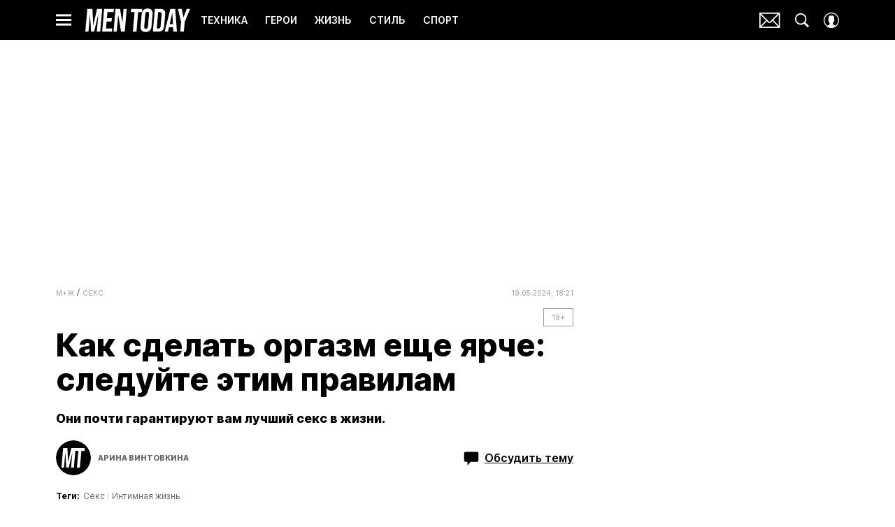

--- FILE ---
content_type: text/html; charset=utf-8
request_url: https://www.mentoday.ru/man-and-woman/sex/5-slagaemyh-dlya-luchshego-seksa-v-vashey-zhizni/
body_size: 41018
content:
<!doctype html>
<html data-n-head-ssr lang="ru-RU" data-n-head="%7B%22lang%22:%7B%22ssr%22:%22ru-RU%22%7D%7D">
  <head>
    <script>window.__detected_adblock__=!0,window.yaContextCb=window.yaContextCb||[]</script>
    <meta data-n-head="ssr" charset="utf-8"><meta data-n-head="ssr" name="viewport" content="width=device-width, initial-scale=1, maximum-scale=1.0, user-scalable=no"><meta data-n-head="ssr" name="theme-color" content="#000000"><meta data-n-head="ssr" name="twitter:widgets:autoload" content="off"><meta data-n-head="ssr" name="publisher" content="Men Today"><meta data-n-head="ssr" data-hid="og:url" property="og:url" content="https://www.mentoday.ru/man-and-woman/sex/5-slagaemyh-dlya-luchshego-seksa-v-vashey-zhizni/"><meta data-n-head="ssr" name="robots" content="max-snippet:-1, max-image-preview:large, max-video-preview:-1"><meta data-n-head="ssr" data-hid="og:title" property="og:title" content="Как сделать оргазм еще ярче: следуйте этим правилам"><meta data-n-head="ssr" data-hid="twitter:title" property="twitter:title" content="Как сделать оргазм еще ярче: следуйте этим правилам"><meta data-n-head="ssr" data-hid="keywords" name="keywords" content="половые отношения, ощущения, оргазм, секс, здоровье, любовь, сексуальная сфера,"><meta data-n-head="ssr" data-hid="article:author" name="article:author" content="Арина Винтовкина"><meta data-n-head="ssr" data-hid="author" name="author" itemProp="author" content="Арина Винтовкина"><meta data-n-head="ssr" data-hid="description" name="description" content="Эти факторы сильнее всего влияют на качество секса."><meta data-n-head="ssr" data-hid="og:type" property="og:type" content="article"><meta data-n-head="ssr" data-hid="og:description" property="og:description" content="Они почти гарантируют вам лучший секс в жизни."><meta data-n-head="ssr" data-hid="twitter:description" name="twitter:description" content="Они почти гарантируют вам лучший секс в жизни."><meta data-n-head="ssr" data-hid="og:image" property="og:image" content="https://images.mentoday.ru/upload/img_cache/510/5107294a98f3662056ab40e16007eb6d_ce_3000x1666x0x113_cropped_1200x628.jpg"><meta data-n-head="ssr" data-hid="twitter:image" name="twitter:image" content="https://images.mentoday.ru/upload/img_cache/510/5107294a98f3662056ab40e16007eb6d_ce_3000x1666x0x113_cropped_1200x628.jpg"><meta data-n-head="ssr" data-hid="twitter:card" name="twitter:card" content="summary_large_image"><title>Как улучшить секс</title><link data-n-head="ssr" rel="icon" type="image/png" href="/icon_mentoday.png" data-hid="favicon"><link data-n-head="ssr" rel="apple-touch-icon" type="image/png" href="/icon_mentoday.png" data-hid="favicon"><link data-n-head="ssr" rel="icon" type="image/x-icon" href="/favicon.ico?v2" media="(prefers-color-scheme: dark)" sizes="32x32" data-hid="favicon"><link data-n-head="ssr" rel="icon" type="image/x-icon" href="/favicon_white.ico?v2" media="(prefers-color-scheme: light)" sizes="32x32" data-hid="favicon"><link data-n-head="ssr" href="https://images.mentoday.ru/upload/img_cache/510/5107294a98f3662056ab40e16007eb6d_ce_3000x2000x0x19_cropped_510x340.webp" imagesrcset="https://images.mentoday.ru/upload/img_cache/510/5107294a98f3662056ab40e16007eb6d_ce_3000x2000x0x19_cropped_510x340.webp 1x, https://images.mentoday.ru/upload/img_cache/510/5107294a98f3662056ab40e16007eb6d_ce_3000x2000x0x19_cropped_1020x680.webp 2x" media="(max-width: 509.9px)" rel="preload" as="image" crossorigin="anonymous" fetchpriority="high"><link data-n-head="ssr" href="https://images.mentoday.ru/upload/img_cache/510/5107294a98f3662056ab40e16007eb6d_ce_3000x2000x0x19_cropped_666x444.webp" imagesrcset="https://images.mentoday.ru/upload/img_cache/510/5107294a98f3662056ab40e16007eb6d_ce_3000x2000x0x19_cropped_666x444.webp 1x, https://images.mentoday.ru/upload/img_cache/510/5107294a98f3662056ab40e16007eb6d_ce_3000x2000x0x19_cropped_1332x888.webp 2x" media="(min-width: 510px)" rel="preload" as="image" crossorigin="anonymous" fetchpriority="high"><link data-n-head="ssr" rel="preload" href="/_nuxt/font/TK3IWkUHHAIjg75cFRf3bXL8LICs1_Fv40pKlN4NNSeSASz7FmlSHYjMdZwlou4_07fbf1e.woff2" as="font" type="font/woff2" crossorigin="anonymous" fetchpriority="high"><link data-n-head="ssr" rel="preload" href="/_nuxt/font/UcC73FwrK3iLTeHuS_fvQtMwCp50KnMa1ZL7W0Q5nw_1014114.woff2" as="font" type="font/woff2" crossorigin="anonymous" fetchpriority="high"><link data-n-head="ssr" rel="preload" href="/_nuxt/font/nuFiD-vYSZviVYUb_rj3ij__anPXDTzYgEM86xQ_958af0f.woff2" as="font" type="font/woff2" crossorigin="anonymous" fetchpriority="high"><link data-n-head="ssr" rel="preload" href="/_nuxt/font/TK3IWkUHHAIjg75cFRf3bXL8LICs1_Fv40pKlN4NNSeSASz7FmlWHYjMdZwl_42d464f.woff2" as="font" type="font/woff2" crossorigin="anonymous" fetchpriority="high"><link data-n-head="ssr" rel="preload" href="/_nuxt/font/UcC73FwrK3iLTeHuS_fvQtMwCp50KnMa0ZL7W0Q5n-wU_c4eb7f3.woff2" as="font" type="font/woff2" crossorigin="anonymous" fetchpriority="high"><link data-n-head="ssr" rel="preload" href="/_nuxt/font/neIQzD-0qpwxpaWvjeD0X88SAOeauXQ-oAGIyY0_7c44c0e.woff2" as="font" type="font/woff2" crossorigin="anonymous" fetchpriority="high"><link data-n-head="ssr" rel="preload" href="/_nuxt/font/neIQzD-0qpwxpaWvjeD0X88SAOeauXA-oAGIyY0Wfw_c14dc10.woff2" as="font" type="font/woff2" crossorigin="anonymous" fetchpriority="high"><link data-n-head="ssr" href="/_nuxt/webcache.js" rel="preload" as="script" fetchpriority="low"><link data-n-head="ssr" rel="preload" href="/_nuxt/font/TK3IWkUHHAIjg75cFRf3bXL8LICs1_Fv40pKlN4NNSeSASz7FmlSHYjMdZwlou4_07fbf1e.woff2" as="font" type="font/woff2" crossorigin="anonymous" fetchpriority="high"><link data-n-head="ssr" rel="preload" href="/_nuxt/font/UcC73FwrK3iLTeHuS_fvQtMwCp50KnMa1ZL7W0Q5nw_1014114.woff2" as="font" type="font/woff2" crossorigin="anonymous" fetchpriority="high"><link data-n-head="ssr" rel="preload" href="/_nuxt/font/nuFiD-vYSZviVYUb_rj3ij__anPXDTzYgEM86xQ_958af0f.woff2" as="font" type="font/woff2" crossorigin="anonymous" fetchpriority="high"><link data-n-head="ssr" rel="preload" href="/_nuxt/font/TK3IWkUHHAIjg75cFRf3bXL8LICs1_Fv40pKlN4NNSeSASz7FmlWHYjMdZwl_42d464f.woff2" as="font" type="font/woff2" crossorigin="anonymous" fetchpriority="high"><link data-n-head="ssr" rel="preload" href="/_nuxt/font/UcC73FwrK3iLTeHuS_fvQtMwCp50KnMa0ZL7W0Q5n-wU_c4eb7f3.woff2" as="font" type="font/woff2" crossorigin="anonymous" fetchpriority="high"><link data-n-head="ssr" href="/_nuxt/img/logo-mentoday-full_6ba6779.svg" rel="preload" as="image"><link data-n-head="ssr" data-hid="canonical" rel="canonical" href="https://www.mentoday.ru/man-and-woman/sex/5-slagaemyh-dlya-luchshego-seksa-v-vashey-zhizni/"><link data-n-head="ssr" data-hid="image_src" rel="image_src" href="https://images.mentoday.ru/upload/img_cache/510/5107294a98f3662056ab40e16007eb6d_ce_3000x1666x0x113_cropped_1200x628.jpg"><link data-n-head="ssr" data-hid="rss_all_news" rel="alternate" type="application/rss+xml" href="https://www.mentoday.ru/out/public-feed-all-news.xml" title="rss_all_news"><script data-n-head="ssr" src="/_nuxt/webcache.js"></script><script data-n-head="ssr" type="application/ld+json">{
  "@context": "https://schema.org",
  "@type": "BreadcrumbList",
  "itemListElement": [
    {
      "@type": "ListItem",
      "name": "✅М+Ж",
      "position": 1,
      "item": "https://www.mentoday.ru/man-and-woman/"
    },
    {
      "@type": "ListItem",
      "name": "✅Секс",
      "position": 2,
      "item": "https://www.mentoday.ru/man-and-woman/sex/"
    }
  ]
}</script><script data-n-head="ssr" type="application/ld+json">{
  "@context": "https://schema.org",
  "@type": "Article",
  "url": "https://www.mentoday.ru/man-and-woman/sex/5-slagaemyh-dlya-luchshego-seksa-v-vashey-zhizni/",
  "description": "Эти факторы сильнее всего влияют на качество секса.",
  "publisher": {
    "@type": "Organization",
    "@id": "https://www.mentoday.ru/#publisher",
    "url": "https://www.mentoday.ru/",
    "name": "mentoday.ru",
    "legalName": "ООО «Фэшн Пресс»",
    "telephone": "+74952520999",
    "address": {
      "@type": "PostalAddress",
      "streetAddress": "вн.тер.г. муниципальный округ Донской, ш Варшавское, д. 9 стр. 1",
      "postalCode": "117105",
      "addressLocality": "Москва",
      "addressCountry": "RU"
    },
    "logo": {
      "@type": "ImageObject",
      "url": "https://www.mentoday.ru/_nuxt/img/logo-mentoday-full_6ba6779.svg"
    }
  },
  "headline": "Как сделать оргазм еще ярче: следуйте этим правилам",
  "mainEntityOfPage": {
    "@id": "https://www.mentoday.ru/man-and-woman/sex/5-slagaemyh-dlya-luchshego-seksa-v-vashey-zhizni/",
    "@type": "WebPage"
  },
  "articleBody": "Молодость Для кого-то это прозвучит издевательски, но факт в том, что оргазм в 16 лет ярче, чем в 70. «Меняется тонус мышц, эффективность выработки спермы», — поясняет сексолог Сергей Агарков. Только не надо думать, что с возрастом вам станет скучно с женщиной: «Со временем растет психологический компонент, — утешает Агарков. — Если подросток просто ошарашен первым оргазмом, то зрелый мужчина может получить больше удовольствия от прелюдии. В 70 же оргазм для мужчины — знак того, что он еще жив. Кстати, считается, что мужчина в среднем живет 13 лет после своего последнего секса». Воздержание Чем сильнее вы возбуждены, тем ярче будет оргазм. Небольшой перерыв в сексуальной жизни заставит вас сильнее хотеть секса и больше возбудиться. «Главное — не переборщить. Сначала желание, конечно, нарастает, стремление к близости становится навязчивым, появляются позывы к мастурбации, но, если два месяца ничего не происходит, половая система привыкает и идет, наоборот, спад. У молодых при возобновлении половой жизни все быстро возвращается, а вот лет в 50 длительное воздержание вообще противопоказано — человек может окончательно \"уйти из секса\", — предостерегает Агарков. Здоровье «Вопреки расхожему стереотипу болезни предстательной железы влияют не столько на эрекцию, сколько на силу оргазма. Простатит, аденома простаты, камни в предстательной железе — все это может привести к тому, что оргазм будет совсем слабенький или вообще станет вызывать боль». Мораль: проверяйтесь и лечитесь вовремя. Умеренность «Чем лучше снабжение эрегированного пениса кровью, тем больше нервных окончаний активировано и тем ярче ощущения», — говорит уролог Артур Беннет. Между тем одна выкуренная сигарета на 30 минут сужает сосуды по всему телу. Не можете бросить — не курите хотя бы за полчаса до секса. Свободное время Если не брать в расчет спонтанный секс где-нибудь в неприспособленном для этого дела месте, то лучше не торопиться и не поглядывать на часы, а сконцентрироваться на шикарной прелюдии, предваряющей непосредственный процесс.",
  "image": [
    {
      "@type": "ImageObject",
      "url": "https://images.mentoday.ru/upload/img_cache/510/5107294a98f3662056ab40e16007eb6d_ce_3000x2000x0x19.jpg",
      "width": 3000,
      "height": 2000,
      "description": "Как сделать оргазм еще ярче: следуйте этим правилам"
    }
  ],
  "thumbnailUrl": "https://images.mentoday.ru/upload/img_cache/510/5107294a98f3662056ab40e16007eb6d_ce_3000x2000x0x19.jpg",
  "articleSection": "https://www.mentoday.ru/man-and-woman/sex/",
  "datePublished": "2024-05-19T18:21:00+03:00",
  "author": [
    {
      "@type": "Person",
      "name": "Арина Винтовкина",
      "url": "https://www.mentoday.ru/author/arina-vintovkina/"
    }
  ],
  "wordCount": 296,
  "commentCount": 0
}</script><style data-vue-ssr-id="63e2dbec:0 6ae00360:0 2013a3eb:0 253fa016:0 3387ef74:0 9c584d36:0 541266d1:0 d08725da:0 4ea630dc:0 10495b2e:0 ba490700:0 b45d58ee:0 68dd7e32:0 2c61bd96:0 5e17058e:0 ef850d68:0 d56fc6d6:0 0939b966:0 d340ab38:0 d340ab38:1 5f50e266:0 0ccfa9ef:0 5f554d56:0 4a600e3e:0 28da47bc:0 f58b6662:0 22cebc52:0 4d3d6a18:0 02b3e6f6:0 653adfd0:0 4e7e1dd6:0 60e6e698:0 4a56709d:0 58df6ebf:0 3063d954:0 33ce5132:0 1b7717ae:0 32419190:0 2d9f2fb4:0 280b4ce5:0 2b6bcf25:0 d1f7ff00:0 6e0d9b28:0 c934351a:0 4783dfb8:0 6f223205:0">@font-face{font-family:"swiper-icons";font-style:normal;font-weight:400;src:url("data:application/font-woff;charset=utf-8;base64, [base64]//wADZ2x5ZgAAAywAAADMAAAD2MHtryVoZWFkAAABbAAAADAAAAA2E2+eoWhoZWEAAAGcAAAAHwAAACQC9gDzaG10eAAAAigAAAAZAAAArgJkABFsb2NhAAAC0AAAAFoAAABaFQAUGG1heHAAAAG8AAAAHwAAACAAcABAbmFtZQAAA/gAAAE5AAACXvFdBwlwb3N0AAAFNAAAAGIAAACE5s74hXjaY2BkYGAAYpf5Hu/j+W2+MnAzMYDAzaX6QjD6/4//Bxj5GA8AuRwMYGkAPywL13jaY2BkYGA88P8Agx4j+/8fQDYfA1AEBWgDAIB2BOoAeNpjYGRgYNBh4GdgYgABEMnIABJzYNADCQAACWgAsQB42mNgYfzCOIGBlYGB0YcxjYGBwR1Kf2WQZGhhYGBiYGVmgAFGBiQQkOaawtDAoMBQxXjg/wEGPcYDDA4wNUA2CCgwsAAAO4EL6gAAeNpj2M0gyAACqxgGNWBkZ2D4/wMA+xkDdgAAAHjaY2BgYGaAYBkGRgYQiAHyGMF8FgYHIM3DwMHABGQrMOgyWDLEM1T9/w8UBfEMgLzE////P/5//f/V/xv+r4eaAAeMbAxwIUYmIMHEgKYAYjUcsDAwsLKxc3BycfPw8jEQA/[base64]/uznmfPFBNODM2K7MTQ45YEAZqGP81AmGGcF3iPqOop0r1SPTaTbVkfUe4HXj97wYE+yNwWYxwWu4v1ugWHgo3S1XdZEVqWM7ET0cfnLGxWfkgR42o2PvWrDMBSFj/IHLaF0zKjRgdiVMwScNRAoWUoH78Y2icB/yIY09An6AH2Bdu/UB+yxopYshQiEvnvu0dURgDt8QeC8PDw7Fpji3fEA4z/PEJ6YOB5hKh4dj3EvXhxPqH/SKUY3rJ7srZ4FZnh1PMAtPhwP6fl2PMJMPDgeQ4rY8YT6Gzao0eAEA409DuggmTnFnOcSCiEiLMgxCiTI6Cq5DZUd3Qmp10vO0LaLTd2cjN4fOumlc7lUYbSQcZFkutRG7g6JKZKy0RmdLY680CDnEJ+UMkpFFe1RN7nxdVpXrC4aTtnaurOnYercZg2YVmLN/d/gczfEimrE/fs/bOuq29Zmn8tloORaXgZgGa78yO9/cnXm2BpaGvq25Dv9S4E9+5SIc9PqupJKhYFSSl47+Qcr1mYNAAAAeNptw0cKwkAAAMDZJA8Q7OUJvkLsPfZ6zFVERPy8qHh2YER+3i/BP83vIBLLySsoKimrqKqpa2hp6+jq6RsYGhmbmJqZSy0sraxtbO3sHRydnEMU4uR6yx7JJXveP7WrDycAAAAAAAH//wACeNpjYGRgYOABYhkgZgJCZgZNBkYGLQZtIJsFLMYAAAw3ALgAeNolizEKgDAQBCchRbC2sFER0YD6qVQiBCv/H9ezGI6Z5XBAw8CBK/m5iQQVauVbXLnOrMZv2oLdKFa8Pjuru2hJzGabmOSLzNMzvutpB3N42mNgZGBg4GKQYzBhYMxJLMlj4GBgAYow/P/PAJJhLM6sSoWKfWCAAwDAjgbRAAB42mNgYGBkAIIbCZo5IPrmUn0hGA0AO8EFTQAA") format("woff")}:root{--swiper-theme-color:#007aff}.swiper-container{list-style:none;margin-left:auto;margin-right:auto;overflow:hidden;padding:0;position:relative;z-index:1}.swiper-container-vertical>.swiper-wrapper{flex-direction:column}.swiper-wrapper{box-sizing:initial;display:flex;height:100%;position:relative;transition-property:transform;width:100%;z-index:1}.swiper-container-android .swiper-slide,.swiper-wrapper{transform:translateZ(0)}.swiper-container-multirow>.swiper-wrapper{flex-wrap:wrap}.swiper-container-multirow-column>.swiper-wrapper{flex-direction:column;flex-wrap:wrap}.swiper-container-free-mode>.swiper-wrapper{margin:0 auto;transition-timing-function:ease-out}.swiper-slide{flex-shrink:0;height:100%;position:relative;transition-property:transform;width:100%}.swiper-slide-invisible-blank{visibility:hidden}.swiper-container-autoheight,.swiper-container-autoheight .swiper-slide{height:auto}.swiper-container-autoheight .swiper-wrapper{align-items:flex-start;transition-property:transform,height}.swiper-container-3d{perspective:1200px}.swiper-container-3d .swiper-cube-shadow,.swiper-container-3d .swiper-slide,.swiper-container-3d .swiper-slide-shadow-bottom,.swiper-container-3d .swiper-slide-shadow-left,.swiper-container-3d .swiper-slide-shadow-right,.swiper-container-3d .swiper-slide-shadow-top,.swiper-container-3d .swiper-wrapper{transform-style:preserve-3d}.swiper-container-3d .swiper-slide-shadow-bottom,.swiper-container-3d .swiper-slide-shadow-left,.swiper-container-3d .swiper-slide-shadow-right,.swiper-container-3d .swiper-slide-shadow-top{height:100%;left:0;pointer-events:none;position:absolute;top:0;width:100%;z-index:10}.swiper-container-3d .swiper-slide-shadow-left{background-image:linear-gradient(270deg,rgba(0,0,0,.5),transparent)}.swiper-container-3d .swiper-slide-shadow-right{background-image:linear-gradient(90deg,rgba(0,0,0,.5),transparent)}.swiper-container-3d .swiper-slide-shadow-top{background-image:linear-gradient(0deg,rgba(0,0,0,.5),transparent)}.swiper-container-3d .swiper-slide-shadow-bottom{background-image:linear-gradient(180deg,rgba(0,0,0,.5),transparent)}.swiper-container-css-mode>.swiper-wrapper{overflow:auto;scrollbar-width:none;-ms-overflow-style:none}.swiper-container-css-mode>.swiper-wrapper::-webkit-scrollbar{display:none}.swiper-container-css-mode>.swiper-wrapper>.swiper-slide{scroll-snap-align:start start}.swiper-container-horizontal.swiper-container-css-mode>.swiper-wrapper{scroll-snap-type:x mandatory}.swiper-container-vertical.swiper-container-css-mode>.swiper-wrapper{scroll-snap-type:y mandatory}:root{--swiper-navigation-size:44px}.swiper-button-next,.swiper-button-prev{align-items:center;color:#007aff;color:var(--swiper-navigation-color,var(--swiper-theme-color));cursor:pointer;display:flex;height:44px;height:var(--swiper-navigation-size);justify-content:center;margin-top:-22px;margin-top:calc(var(--swiper-navigation-size)*-1/2);position:absolute;top:50%;width:27px;width:calc(var(--swiper-navigation-size)/44*27);z-index:10}.swiper-button-next.swiper-button-disabled,.swiper-button-prev.swiper-button-disabled{cursor:auto;opacity:.35;pointer-events:none}.swiper-button-next:after,.swiper-button-prev:after{font-family:swiper-icons;font-size:44px;font-size:var(--swiper-navigation-size);font-variant:normal;letter-spacing:0;line-height:1;text-transform:none!important;text-transform:none}.swiper-button-prev,.swiper-container-rtl .swiper-button-next{left:10px;right:auto}.swiper-button-prev:after,.swiper-container-rtl .swiper-button-next:after{content:"prev"}.swiper-button-next,.swiper-container-rtl .swiper-button-prev{left:auto;right:10px}.swiper-button-next:after,.swiper-container-rtl .swiper-button-prev:after{content:"next"}.swiper-button-next.swiper-button-white,.swiper-button-prev.swiper-button-white{--swiper-navigation-color:#fff}.swiper-button-next.swiper-button-black,.swiper-button-prev.swiper-button-black{--swiper-navigation-color:#000}.swiper-button-lock{display:none}.swiper-pagination{position:absolute;text-align:center;transform:translateZ(0);transition:opacity .3s;z-index:10}.swiper-pagination.swiper-pagination-hidden{opacity:0}.swiper-container-horizontal>.swiper-pagination-bullets,.swiper-pagination-custom,.swiper-pagination-fraction{bottom:10px;left:0;width:100%}.swiper-pagination-bullets-dynamic{font-size:0;overflow:hidden}.swiper-pagination-bullets-dynamic .swiper-pagination-bullet{position:relative;transform:scale(.33)}.swiper-pagination-bullets-dynamic .swiper-pagination-bullet-active,.swiper-pagination-bullets-dynamic .swiper-pagination-bullet-active-main{transform:scale(1)}.swiper-pagination-bullets-dynamic .swiper-pagination-bullet-active-prev{transform:scale(.66)}.swiper-pagination-bullets-dynamic .swiper-pagination-bullet-active-prev-prev{transform:scale(.33)}.swiper-pagination-bullets-dynamic .swiper-pagination-bullet-active-next{transform:scale(.66)}.swiper-pagination-bullets-dynamic .swiper-pagination-bullet-active-next-next{transform:scale(.33)}.swiper-pagination-bullet{background:#000;border-radius:100%;display:inline-block;height:8px;opacity:.2;width:8px}button.swiper-pagination-bullet{-webkit-appearance:none;-moz-appearance:none;appearance:none;border:none;box-shadow:none;margin:0;padding:0}.swiper-pagination-clickable .swiper-pagination-bullet{cursor:pointer}.swiper-pagination-bullet-active{background:#007aff;background:var(--swiper-pagination-color,var(--swiper-theme-color));opacity:1}.swiper-container-vertical>.swiper-pagination-bullets{right:10px;top:50%;transform:translate3d(0,-50%,0)}.swiper-container-vertical>.swiper-pagination-bullets .swiper-pagination-bullet{display:block;margin:6px 0}.swiper-container-vertical>.swiper-pagination-bullets.swiper-pagination-bullets-dynamic{top:50%;transform:translateY(-50%);width:8px}.swiper-container-vertical>.swiper-pagination-bullets.swiper-pagination-bullets-dynamic .swiper-pagination-bullet{display:inline-block;transition:transform .2s,top .2s}.swiper-container-horizontal>.swiper-pagination-bullets .swiper-pagination-bullet{margin:0 4px}.swiper-container-horizontal>.swiper-pagination-bullets.swiper-pagination-bullets-dynamic{left:50%;transform:translateX(-50%);white-space:nowrap}.swiper-container-horizontal>.swiper-pagination-bullets.swiper-pagination-bullets-dynamic .swiper-pagination-bullet{transition:transform .2s,left .2s}.swiper-container-horizontal.swiper-container-rtl>.swiper-pagination-bullets-dynamic .swiper-pagination-bullet{transition:transform .2s,right .2s}.swiper-pagination-progressbar{background:rgba(0,0,0,.25);position:absolute}.swiper-pagination-progressbar .swiper-pagination-progressbar-fill{background:#007aff;background:var(--swiper-pagination-color,var(--swiper-theme-color));height:100%;left:0;position:absolute;top:0;transform:scale(0);transform-origin:left top;width:100%}.swiper-container-rtl .swiper-pagination-progressbar .swiper-pagination-progressbar-fill{transform-origin:right top}.swiper-container-horizontal>.swiper-pagination-progressbar,.swiper-container-vertical>.swiper-pagination-progressbar.swiper-pagination-progressbar-opposite{height:4px;left:0;top:0;width:100%}.swiper-container-horizontal>.swiper-pagination-progressbar.swiper-pagination-progressbar-opposite,.swiper-container-vertical>.swiper-pagination-progressbar{height:100%;left:0;top:0;width:4px}.swiper-pagination-white{--swiper-pagination-color:#fff}.swiper-pagination-black{--swiper-pagination-color:#000}.swiper-pagination-lock{display:none}.swiper-scrollbar{background:rgba(0,0,0,.1);border-radius:10px;position:relative;-ms-touch-action:none}.swiper-container-horizontal>.swiper-scrollbar{bottom:3px;height:5px;left:1%;position:absolute;width:98%;z-index:50}.swiper-container-vertical>.swiper-scrollbar{height:98%;position:absolute;right:3px;top:1%;width:5px;z-index:50}.swiper-scrollbar-drag{background:rgba(0,0,0,.5);border-radius:10px;height:100%;left:0;position:relative;top:0;width:100%}.swiper-scrollbar-cursor-drag{cursor:move}.swiper-scrollbar-lock{display:none}.swiper-zoom-container{align-items:center;display:flex;height:100%;justify-content:center;text-align:center;width:100%}.swiper-zoom-container>canvas,.swiper-zoom-container>img,.swiper-zoom-container>svg{max-height:100%;max-width:100%;object-fit:contain}.swiper-slide-zoomed{cursor:move}.swiper-lazy-preloader{animation:swiper-preloader-spin 1s linear infinite;border:4px solid #007aff;border:4px solid var(--swiper-preloader-color,var(--swiper-theme-color));border-radius:50%;border-top:4px solid transparent;box-sizing:border-box;height:42px;left:50%;margin-left:-21px;margin-top:-21px;position:absolute;top:50%;transform-origin:50%;width:42px;z-index:10}.swiper-lazy-preloader-white{--swiper-preloader-color:#fff}.swiper-lazy-preloader-black{--swiper-preloader-color:#000}@keyframes swiper-preloader-spin{to{transform:rotate(1turn)}}.swiper-container .swiper-notification{left:0;opacity:0;pointer-events:none;position:absolute;top:0;z-index:-1000}.swiper-container-fade.swiper-container-free-mode .swiper-slide{transition-timing-function:ease-out}.swiper-container-fade .swiper-slide{pointer-events:none;transition-property:opacity}.swiper-container-fade .swiper-slide .swiper-slide{pointer-events:none}.swiper-container-fade .swiper-slide-active,.swiper-container-fade .swiper-slide-active .swiper-slide-active{pointer-events:auto}.swiper-container-cube{overflow:visible}.swiper-container-cube .swiper-slide{-webkit-backface-visibility:hidden;backface-visibility:hidden;height:100%;pointer-events:none;transform-origin:0 0;visibility:hidden;width:100%;z-index:1}.swiper-container-cube .swiper-slide .swiper-slide{pointer-events:none}.swiper-container-cube.swiper-container-rtl .swiper-slide{transform-origin:100% 0}.swiper-container-cube .swiper-slide-active,.swiper-container-cube .swiper-slide-active .swiper-slide-active{pointer-events:auto}.swiper-container-cube .swiper-slide-active,.swiper-container-cube .swiper-slide-next,.swiper-container-cube .swiper-slide-next+.swiper-slide,.swiper-container-cube .swiper-slide-prev{pointer-events:auto;visibility:visible}.swiper-container-cube .swiper-slide-shadow-bottom,.swiper-container-cube .swiper-slide-shadow-left,.swiper-container-cube .swiper-slide-shadow-right,.swiper-container-cube .swiper-slide-shadow-top{-webkit-backface-visibility:hidden;backface-visibility:hidden;z-index:0}.swiper-container-cube .swiper-cube-shadow{background:#000;bottom:0;-webkit-filter:blur(50px);filter:blur(50px);height:100%;left:0;opacity:.6;position:absolute;width:100%;z-index:0}.swiper-container-flip{overflow:visible}.swiper-container-flip .swiper-slide{-webkit-backface-visibility:hidden;backface-visibility:hidden;pointer-events:none;z-index:1}.swiper-container-flip .swiper-slide .swiper-slide{pointer-events:none}.swiper-container-flip .swiper-slide-active,.swiper-container-flip .swiper-slide-active .swiper-slide-active{pointer-events:auto}.swiper-container-flip .swiper-slide-shadow-bottom,.swiper-container-flip .swiper-slide-shadow-left,.swiper-container-flip .swiper-slide-shadow-right,.swiper-container-flip .swiper-slide-shadow-top{-webkit-backface-visibility:hidden;backface-visibility:hidden;z-index:0}
.app-loader[data-v-2c735fc1]{background-color:#000;height:5px;left:0;pointer-events:none;position:fixed;top:0;transform:scaleX(0);transform-origin:left center;width:100%;z-index:10}.app-loader_loading[data-v-2c735fc1]{transition:transform 3s ease-out}.app-loader_loaded[data-v-2c735fc1]{transition:transform .5s ease-out}.app-loader_loading[data-v-2c735fc1]{transform:scaleX(.8)}.app-loader_loaded[data-v-2c735fc1]{transform:scaleX(1)}
.app-loader[data-v-2c735fc1]{background-color:#d4d73f}
*{box-sizing:border-box;margin:0;padding:0}
.article-detail__desc h2,.content__text h2,h1,h2,h3,h4,h5,h6{font-family:"Playfair Display",sans-serif}@font-face{font-display:swap;font-family:"Open Sans";font-stretch:100%;font-style:normal;font-weight:400;src:url(/_nuxt/font/memSYaGs126MiZpBA-UvWbX2vVnXBbObj2OVZyOOSr4dVJWUgsjZ0B4taVQUwaEQbjB_mQ_8e6eb9a.woff) format("woff");unicode-range:u+0460-052f,u+1c80-1c88,u+20b4,u+2de0-2dff,u+a640-a69f,u+fe2e-fe2f}@font-face{font-display:swap;font-family:"Open Sans";font-stretch:100%;font-style:normal;font-weight:400;src:url(/_nuxt/font/memSYaGs126MiZpBA-UvWbX2vVnXBbObj2OVZyOOSr4dVJWUgsjZ0B4kaVQUwaEQbjB_mQ_de6d70f.woff) format("woff");unicode-range:u+0400-045f,u+0490-0491,u+04b0-04b1,u+2116}@font-face{font-display:swap;font-family:"Open Sans";font-stretch:100%;font-style:normal;font-weight:400;src:url(/_nuxt/font/memSYaGs126MiZpBA-UvWbX2vVnXBbObj2OVZyOOSr4dVJWUgsjZ0B4saVQUwaEQbjB_mQ_0403a19.woff) format("woff");unicode-range:u+1f??}@font-face{font-display:swap;font-family:"Open Sans";font-stretch:100%;font-style:normal;font-weight:400;src:url(/_nuxt/font/memSYaGs126MiZpBA-UvWbX2vVnXBbObj2OVZyOOSr4dVJWUgsjZ0B4jaVQUwaEQbjB_mQ_2de5ef4.woff) format("woff");unicode-range:u+0370-03ff}@font-face{font-display:swap;font-family:"Open Sans";font-stretch:100%;font-style:normal;font-weight:400;src:url(/_nuxt/font/memSYaGs126MiZpBA-UvWbX2vVnXBbObj2OVZyOOSr4dVJWUgsjZ0B4iaVQUwaEQbjB_mQ_662226e.woff) format("woff");unicode-range:u+0590-05ff,u+200c-2010,u+20aa,u+25cc,u+fb1d-fb4f}@font-face{font-display:swap;font-family:"Open Sans";font-stretch:100%;font-style:normal;font-weight:400;src:url(/_nuxt/font/memSYaGs126MiZpBA-UvWbX2vVnXBbObj2OVZyOOSr4dVJWUgsjZ0B4vaVQUwaEQbjB_mQ_87ffc53.woff) format("woff");unicode-range:u+0102-0103,u+0110-0111,u+0128-0129,u+0168-0169,u+01a0-01a1,u+01af-01b0,u+1ea0-1ef9,u+20ab}@font-face{font-display:swap;font-family:"Open Sans";font-stretch:100%;font-style:normal;font-weight:400;src:url(/_nuxt/font/memSYaGs126MiZpBA-UvWbX2vVnXBbObj2OVZyOOSr4dVJWUgsjZ0B4uaVQUwaEQbjB_mQ_556c2cb.woff) format("woff");unicode-range:u+0100-024f,u+0259,u+1e??,u+2020,u+20a0-20ab,u+20ad-20cf,u+2113,u+2c60-2c7f,u+a720-a7ff}@font-face{font-display:swap;font-family:"Open Sans";font-stretch:100%;font-style:normal;font-weight:400;src:url(/_nuxt/font/memSYaGs126MiZpBA-UvWbX2vVnXBbObj2OVZyOOSr4dVJWUgsjZ0B4gaVQUwaEQbjA_ffe2f0c.woff) format("woff");unicode-range:u+00??,u+0131,u+0152-0153,u+02bb-02bc,u+02c6,u+02da,u+02dc,u+2000-206f,u+2074,u+20ac,u+2122,u+2191,u+2193,u+2212,u+2215,u+feff,u+fffd}.sp-sber-2030{--sp-headline-0-family:"IBM Plex Mono",sans-serif;--sp-headline-0-size:20px;--sp-headline-0-weight:400;--sp-headline-0-style:normal;--sp-headline-1-family:"Oswald",sans-serif;--sp-headline-1-size:38px;--sp-headline-1-weight:700;--sp-headline-1-style:normal;--sp-headline-1-line-height:115%;--sp-headline-2-family:"Oswald",sans-serif;--sp-headline-2-size:32px;--sp-headline-2-weight:700;--sp-headline-2-style:normal;--sp-headline-2-letter-spacing:0.2px;--sp-headline-2-line-height:100%;--sp-headline-3-family:"Oswald",sans-serif;--sp-headline-3-size:28px;--sp-headline-3-weight:700;--sp-headline-3-style:normal;--sp-headline-3-line-height:125%;--sp-headline-4-family:"Oswald",sans-serif;--sp-headline-4-size:18px;--sp-headline-4-weight:600;--sp-headline-4-style:normal;--sp-headline-4-line-height:132%;--sp-headline-5-family:"Oswald",sans-serif;--sp-headline-5-size:12px;--sp-headline-5-weight:600;--sp-headline-5-style:normal;--sp-headline-5-line-height:125%;--sp-text-1-family:"IBM Plex Mono",sans-serif;--sp-text-1-size:14px;--sp-text-1-weight:400;--sp-text-1-style:normal;--sp-text-1-letter-spacing:0.5px;--sp-text-2-family:"IBM Plex Mono",sans-serif;--sp-text-2-size:13px;--sp-text-2-weight:400;--sp-text-2-style:normal;--sp-text-2-line-height:118%;--sp-text-3-family:"Raleway";--sp-text-3-size:12px;--sp-text-3-weight:400;--sp-text-3-style:normal;--sp-text-3-line-height:125%;--sp-description-1-family:"Montserrat";--sp-description-1-size:16px;--sp-description-1-weight:400;--sp-description-1-style:normal;--sp-description-1-line-height:120%;--sp-description-2-family:"IBM Plex Mono",sans-serif;--sp-description-2-size:11px;--sp-description-2-weight:400;--sp-description-2-style:normal;--sp-description-2-letter-spacing:0.5px;--sp-description-3-family:"IBM Plex Mono",sans-serif;--sp-description-3-size:11px;--sp-description-3-weight:600;--sp-description-3-style:normal;--sp-description-3-letter-spacing:0.5px;--sp-tag-family:"Montserrat";--sp-tag-size:12px;--sp-tag-weight:700;--sp-tag-style:normal;--sp-tag-letter-spacing:0.5px;--sp-speed-family:"IBM Plex Mono",sans-serif;--sp-speed-size:32px;--sp-speed-weight:700;--sp-speed-style:normal;--sp-speed-line-height:120%;--sp-loader-text-family:"Public Pixel";--sp-loader-text-size:8px;--sp-loader-text-weight:400;--sp-loader-text-style:normal;--sp-button-text-family:"IBM Plex Mono",sans-serif;--sp-button-text-size:14px;--sp-button-text-weight:700;--sp-button-text-style:normal;--sp-button-text-letter-spacing:0.7px;--sp-speed-1-2-family:"IBM Plex Mono",sans-serif;--sp-speed-1-2-size:23px;--sp-speed-1-2-weight:700;--sp-speed-1-2-style:normal;--sp-speed-1-2-line-height:120%;--sp-speed-1-3-family:"IBM Plex Mono",sans-serif;--sp-speed-1-3-size:12px;--sp-speed-1-3-weight:700;--sp-speed-1-3-style:normal;--sp-speed-1-3-line-height:120%;--sp-text-2-2-size:17px;--sp-text-2-2-line-height:118%;--sp-text-2-2-family:"IBM Plex Mono",sans-serif;--sp-text-2-2-size:11px;--sp-text-2-2-weight:400;--sp-text-2-2-style:normal;--sp-text-2-2-line-height:130%;--sp-text-1-1-paragraph-spacing-10-family:"IBM Plex Mono",sans-serif;--sp-text-1-1-paragraph-spacing-10-size:14px;--sp-text-1-1-paragraph-spacing-10-weight:400;--sp-text-1-1-paragraph-spacing-10-style:normal;--sp-text-1-1-paragraph-spacing-10-letter-spacing:0.5px;--sp-black:#000;--sp-grey-grafit:#171717;--sp-grey:#222;--sp-blue-gray:#323941;--sp-grey-dark:#383838;--sp-grey-middle:#676767;--sp-grey-light:grey;--sp-grey-main-menu:#c7c7c7;--sp-white:#f2f2f2;--sp-blue-indigo:#66f;--sp-purple:#9747ff;--sp-neon-green:#39f2ae;--sp-yellow:#ffc700;--sp-gradient-1-stop-1-color:#00ff8b;--sp-gradient-1-stop-1-position:0%;--sp-gradient-1-stop-2-color:#66f;--sp-gradient-1-stop-2-position:100%;--sp-gradient-2-stop-1-color:#00ff8b;--sp-gradient-2-stop-1-position:0%;--sp-gradient-2-stop-2-color:#66f;--sp-gradient-2-stop-2-position:100%;--sp-gradient-3-stop-1-color:#00ff8b;--sp-gradient-3-stop-1-position:0%;--sp-gradient-3-stop-2-color:#66f;--sp-gradient-3-stop-2-position:100%;--sp-time-line-1-stop-1-color:#b8baff;--sp-time-line-1-stop-1-position:0%;--sp-time-line-1-stop-2-color:#f2df39;--sp-time-line-1-stop-2-position:100%;--sp-time-line-2-stop-1-color:#b8baff;--sp-time-line-2-stop-1-position:39%;--sp-time-line-2-stop-2-color:#00ff8b;--sp-time-line-2-stop-2-position:100%;--sp-time-line-3-stop-1-color:#b8baff;--sp-time-line-3-stop-1-position:0%;--sp-time-line-3-stop-2-color:#66f;--sp-time-line-3-stop-2-position:100%}@keyframes spinner{0%{transform:rotate(0deg)}to{transform:rotate(1turn)}}@keyframes pulse{0%{opacity:1}50%{opacity:.3}to{opacity:1}}.d-flex{display:flex}.align-center{align-items:center}.justify-center{justify-content:center}.text-center{text-align:center}.text-break{word-wrap:break-word;word-break:break-word}.text-uppercase{text-transform:uppercase}a{color:inherit}.content-overlap-modal-showed{overflow:hidden}.cursor-pointer{cursor:pointer}:root{--navbar-z-index:100;--modal-z-index:9999;--navbar-height:57px;--awards-navbar-height:56px;--content-width:calc(100% - 20px);--main-content-bg-color:#fff}@media only screen and (min-width:650px){:root{--awards-navbar-height:66px;--content-width:600px}}@media only screen and (min-width:768px){:root{--content-width:650px}}@media only screen and (min-width:940px){:root{--content-width:900px}}@media only screen and (min-width:1200px){:root{--awards-navbar-height:76px;--content-width:1120px}}[hidden]{display:none!important}*{-webkit-overflow-scrolling:touch;-webkit-print-color-adjust:exact}*,:after,:before{box-sizing:border-box}.mx-auto{margin-left:auto;margin-right:auto}.nuxt-progress{transition:width .5s ease-out,opacity .3s ease-in-out!important}.email-subscribe-all-page .main-content,.email-subscribe-confirm-page .main-content,.error-page-404 .main-content{background:none}.email-subscribe-all-page,.email-subscribe-confirm-page{background-position:top;background-repeat:no-repeat;background-size:cover}.mt30{margin-top:30px}.mt20{margin-top:20px}.cols{display:grid}.cols.--middle{grid-template-columns:100%}@media only screen and (min-width:940px){.cols.--middle{grid-column-gap:30px;grid-template-columns:calc(100% - 350px) 320px}}@media only screen and (min-width:1152px){.cols.--middle{grid-column-gap:60px;grid-template-columns:calc(100% - 380px) 320px}}.cols.--full{grid-template-columns:minmax(100%,1fr)}.cols.--default{grid-template-columns:100%}@media only screen and (min-width:940px){.cols.--default{grid-template-columns:auto 300px;grid-column-gap:30px}}@media only screen and (min-width:1152px){.cols.--default{grid-template-columns:auto 300px}}.cols .col__cnt{width:100%}.cols .col__side{display:none}@media only screen and (min-width:940px){.cols .col__side{display:block}}body{-webkit-font-smoothing:antialiased;-moz-osx-font-smoothing:grayscale;-webkit-tap-highlight-color:rgba(0,0,0,0);-webkit-text-size-adjust:100%;-moz-text-size-adjust:100%;text-size-adjust:100%;color:#303030;font-size:16px;overflow-y:scroll;word-wrap:break-word;padding-bottom:0!important}body.opened-modal{overflow:hidden}h1,h2,h3,h4,h5,h6{font-style:normal;font-weight:400}ol,ul{list-style:none}img,svg{display:block;max-width:100%}svg{overflow:visible}button,input{font-family:inherit;font-size:inherit;outline:none}button{-webkit-appearance:none;-moz-appearance:none;appearance:none;background:none;border:0;-webkit-user-select:none;-moz-user-select:none;user-select:none}button:not(:disabled){cursor:pointer}button:disabled{cursor:not-allowed}.article-detail__desc,.content__text{color:#303030;font-size:19px;line-height:1.5}.article-detail__desc li:not(.hooper-slide):not(.reactions__item),.content__text li:not(.hooper-slide):not(.reactions__item){color:#303030;display:block;font-weight:400;line-height:1.5;list-style:none;margin-top:1.2rem;padding-left:2em;position:relative}.article-detail__desc li:not(.hooper-slide):not(.reactions__item):before,.content__text li:not(.hooper-slide):not(.reactions__item):before{content:"";display:block;height:12px;left:0;line-height:1;position:absolute;top:.5em;transform:rotate(45deg);width:12px}.article-detail__desc ol,.content__text ol{counter-reset:list1}.article-detail__desc ol li:not(.hooper-slide):not(.reactions__item):before,.content__text ol li:not(.hooper-slide):not(.reactions__item):before{background:none;content:counter(list1) ".";counter-increment:list1;height:auto;position:absolute;top:.35em;transform:none;width:auto}.content__text:not(.content__text_widget):not(.content__text_text):not(:first-child){margin-top:20px}.footer{margin-top:auto;position:relative;z-index:2}.container-main{display:flex;flex-direction:column;justify-content:flex-start;min-height:100vh;position:relative;z-index:1}.container{max-width:100%;min-width:320px}.sticky{position:sticky;top:87px;top:calc(var(--navbar-height) + 30px)}.wrap{flex:1 1 auto;margin-left:auto;margin-right:auto;max-width:calc(100% - 20px);width:1120px}@media only screen and (min-width:650px){.wrap{width:600px}}@media only screen and (min-width:768px){.wrap{width:650px}}@media only screen and (min-width:940px){.wrap{width:900px}}@media only screen and (min-width:1200px){.wrap{width:1120px}}.ad-wrap{margin:0 auto;max-width:1290px;width:100%}.nuxt-root{position:relative;text-align:left;text-align:initial}.main-content{background-color:#fff;background-color:var(--main-content-bg-color);margin-left:auto;margin-right:auto;max-width:100%;transition:max-width .3s ease-out;width:100%}.with-site-branding .main-content,.with-site-top-branding .main-content{max-width:1290px}.with-site-top-branding #header,.with-site-top-branding #section-banner{display:none}.with-site-top-branding #mainInner{margin-top:0}.with-site-top-branding #section__inner{padding-top:0}.with-site-top-branding #billboard_topline_detail,.with-site-top-branding #billboard_topline_home,.with-site-top-branding #billboard_topline_main,.with-site-top-branding #billboard_topline_section,.with-site-top-branding #main-billboard-topline{margin-top:0}.with-site-top-branding #main-content{margin-top:0;margin-top:var(--branding-offset-top,0)}.with-site-top-branding #prepend-section-title{display:inline-block}.with-site-top-branding:not(.with-site-branding-offset-top) .main__billboard-topline+.main__inner{padding-top:0}.with-site-top-branding:not(.with-site-branding-offset-top) #billboard_topline_detail .ad-billboard-topline-banner,.with-site-top-branding:not(.with-site-branding-offset-top) #billboard_topline_home .ad-billboard-topline-banner,.with-site-top-branding:not(.with-site-branding-offset-top) #billboard_topline_main .ad-billboard-topline-banner,.with-site-top-branding:not(.with-site-branding-offset-top) #billboard_topline_section .ad-billboard-topline-banner,.with-site-top-branding:not(.with-site-branding-offset-top) #billboard_topline_subsection .ad-billboard-topline-banner,.with-site-top-branding:not(.with-site-branding-offset-top) #billboard_topline_tag .ad-billboard-topline-banner,.with-site-top-branding:not(.with-site-branding-offset-top) #main-billboard-topline .ad-billboard-topline-banner{--min-ad-banner-height:0}.with-site-top-branding:not(.with-site-branding-offset-top) #billboard_topline_detail .ad-wrapper__content,.with-site-top-branding:not(.with-site-branding-offset-top) #billboard_topline_home .ad-wrapper__content,.with-site-top-branding:not(.with-site-branding-offset-top) #billboard_topline_main .ad-wrapper__content,.with-site-top-branding:not(.with-site-branding-offset-top) #billboard_topline_section .ad-wrapper__content,.with-site-top-branding:not(.with-site-branding-offset-top) #billboard_topline_subsection .ad-wrapper__content,.with-site-top-branding:not(.with-site-branding-offset-top) #billboard_topline_tag .ad-wrapper__content,.with-site-top-branding:not(.with-site-branding-offset-top) #main-billboard-topline .ad-wrapper__content{max-width:1290px}.with-site-branding-offset-top #billboard_topline_detail,.with-site-branding-offset-top #billboard_topline_home,.with-site-branding-offset-top #billboard_topline_main,.with-site-branding-offset-top #billboard_topline_section,.with-site-branding-offset-top #main-billboard-topline{display:none}.with-site-branding-offset-top #prepend-section-title{margin-top:30px}.icon-close{background:none;border:none;height:25px;position:absolute;right:10px;top:10px;width:25px}@media only screen and (min-width:1152px){.icon-close{right:0}}.icon-close:after,.icon-close:before{background-color:#fff;bottom:0;content:"";display:block;height:1px;left:0;margin-bottom:auto;margin-top:auto;position:absolute;right:0;top:0;transition:all .15s linear 0s}.icon-close:before{transform:rotate(45deg)}.icon-close:after{transform:rotate(-45deg)}div.hooper,section.hooper{height:auto;outline:none}div.hooper:focus,section.hooper:focus{outline:none}.showed-popup-fullscreen-video-feed{height:100%;left:0;overflow:hidden;position:fixed;top:0;width:100%}.showed-popup-fullscreen-video-feed .app__footer,.showed-popup-fullscreen-video-feed .app__navbar,.showed-popup-fullscreen-video-feed .main-content{opacity:0;visibility:hidden}@media screen and (max-width:649px){.app_enabled_video-feed .app__footer,.app_enabled_video-feed .app__navbar{background-color:#000;display:none}}
.article-detail__desc h2,.article-detail__desc h3,.article-detail__desc h4,.article-detail__desc h5,.article-detail__desc h6,.article-detail__desc li:not(.hooper-slide):not(.reactions__item),.article-detail__desc ol li:not(.hooper-slide):not(.reactions__item):before,.content__text h2,.content__text h3,.content__text h4,.content__text h5,.content__text h6,.content__text li:not(.hooper-slide):not(.reactions__item),.content__text ol li:not(.hooper-slide):not(.reactions__item):before{font-family:"Inter",sans-serif}@font-face{font-display:swap;font-family:"Inter";font-style:normal;font-weight:400;src:url(/_nuxt/font/UcC73FwrK3iLTeHuS_fvQtMwCp50KnMa2JL7W0Q5n-wU_0e89df9.woff2) format("woff2");unicode-range:u+0460-052f,u+1c80-1c88,u+20b4,u+2de0-2dff,u+a640-a69f,u+fe2e-fe2f}@font-face{font-display:swap;font-family:"Inter";font-style:normal;font-weight:400;src:url(/_nuxt/font/UcC73FwrK3iLTeHuS_fvQtMwCp50KnMa0ZL7W0Q5n-wU_c4eb7f3.woff2) format("woff2");unicode-range:u+0301,u+0400-045f,u+0490-0491,u+04b0-04b1,u+2116}@font-face{font-display:swap;font-family:"Inter";font-style:normal;font-weight:400;src:url(/_nuxt/font/UcC73FwrK3iLTeHuS_fvQtMwCp50KnMa2ZL7W0Q5n-wU_12542d7.woff2) format("woff2");unicode-range:u+1f??}@font-face{font-display:swap;font-family:"Inter";font-style:normal;font-weight:400;src:url(/_nuxt/font/UcC73FwrK3iLTeHuS_fvQtMwCp50KnMa1pL7W0Q5n-wU_bb9d99f.woff2) format("woff2");unicode-range:u+0370-03ff}@font-face{font-display:swap;font-family:"Inter";font-style:normal;font-weight:400;src:url(/_nuxt/font/UcC73FwrK3iLTeHuS_fvQtMwCp50KnMa2pL7W0Q5n-wU_08b27f5.woff2) format("woff2");unicode-range:u+0102-0103,u+0110-0111,u+0128-0129,u+0168-0169,u+01a0-01a1,u+01af-01b0,u+1ea0-1ef9,u+20ab}@font-face{font-display:swap;font-family:"Inter";font-style:normal;font-weight:400;src:url(/_nuxt/font/UcC73FwrK3iLTeHuS_fvQtMwCp50KnMa25L7W0Q5n-wU_a39cb24.woff2) format("woff2");unicode-range:u+0100-024f,u+0259,u+1e??,u+2020,u+20a0-20ab,u+20ad-20cf,u+2113,u+2c60-2c7f,u+a720-a7ff}@font-face{font-display:swap;font-family:"Inter";font-style:normal;font-weight:400;src:url(/_nuxt/font/UcC73FwrK3iLTeHuS_fvQtMwCp50KnMa1ZL7W0Q5nw_1014114.woff2) format("woff2");unicode-range:u+00??,u+0131,u+0152-0153,u+02bb-02bc,u+02c6,u+02da,u+02dc,u+2000-206f,u+2074,u+20ac,u+2122,u+2191,u+2193,u+2212,u+2215,u+feff,u+fffd}@font-face{font-display:swap;font-family:"Inter";font-style:normal;font-weight:500;src:url(/_nuxt/font/UcC73FwrK3iLTeHuS_fvQtMwCp50KnMa2JL7W0Q5n-wU_0e89df9.woff2) format("woff2");unicode-range:u+0460-052f,u+1c80-1c88,u+20b4,u+2de0-2dff,u+a640-a69f,u+fe2e-fe2f}@font-face{font-display:swap;font-family:"Inter";font-style:normal;font-weight:500;src:url(/_nuxt/font/UcC73FwrK3iLTeHuS_fvQtMwCp50KnMa0ZL7W0Q5n-wU_c4eb7f3.woff2) format("woff2");unicode-range:u+0301,u+0400-045f,u+0490-0491,u+04b0-04b1,u+2116}@font-face{font-display:swap;font-family:"Inter";font-style:normal;font-weight:500;src:url(/_nuxt/font/UcC73FwrK3iLTeHuS_fvQtMwCp50KnMa2ZL7W0Q5n-wU_12542d7.woff2) format("woff2");unicode-range:u+1f??}@font-face{font-display:swap;font-family:"Inter";font-style:normal;font-weight:500;src:url(/_nuxt/font/UcC73FwrK3iLTeHuS_fvQtMwCp50KnMa1pL7W0Q5n-wU_bb9d99f.woff2) format("woff2");unicode-range:u+0370-0377,u+037a-037f,u+0384-038a,u+038c,u+038e-03a1,u+03a3-03ff}@font-face{font-display:swap;font-family:"Inter";font-style:normal;font-weight:500;src:url(/_nuxt/font/UcC73FwrK3iLTeHuS_fvQtMwCp50KnMa2pL7W0Q5n-wU_08b27f5.woff2) format("woff2");unicode-range:u+0102-0103,u+0110-0111,u+0128-0129,u+0168-0169,u+01a0-01a1,u+01af-01b0,u+0300-0301,u+0303-0304,u+0308-0309,u+0323,u+0329,u+1ea0-1ef9,u+20ab}@font-face{font-display:swap;font-family:"Inter";font-style:normal;font-weight:500;src:url(/_nuxt/font/UcC73FwrK3iLTeHuS_fvQtMwCp50KnMa25L7W0Q5n-wU_a39cb24.woff2) format("woff2");unicode-range:u+0100-02af,u+0304,u+0308,u+0329,u+1e00-1e9f,u+1ef2-1eff,u+2020,u+20a0-20ab,u+20ad-20c0,u+2113,u+2c60-2c7f,u+a720-a7ff}@font-face{font-display:swap;font-family:"Inter";font-style:normal;font-weight:500;src:url(/_nuxt/font/UcC73FwrK3iLTeHuS_fvQtMwCp50KnMa1ZL7W0Q5nw_1014114.woff2) format("woff2");unicode-range:u+00??,u+0131,u+0152-0153,u+02bb-02bc,u+02c6,u+02da,u+02dc,u+0304,u+0308,u+0329,u+2000-206f,u+2074,u+20ac,u+2122,u+2191,u+2193,u+2212,u+2215,u+feff,u+fffd}@font-face{font-display:swap;font-family:"Inter";font-style:normal;font-weight:600;src:url(/_nuxt/font/UcC73FwrK3iLTeHuS_fvQtMwCp50KnMa2JL7W0Q5n-wU_0e89df9.woff2) format("woff2");unicode-range:u+0460-052f,u+1c80-1c88,u+20b4,u+2de0-2dff,u+a640-a69f,u+fe2e-fe2f}@font-face{font-display:swap;font-family:"Inter";font-style:normal;font-weight:600;src:url(/_nuxt/font/UcC73FwrK3iLTeHuS_fvQtMwCp50KnMa0ZL7W0Q5n-wU_c4eb7f3.woff2) format("woff2");unicode-range:u+0301,u+0400-045f,u+0490-0491,u+04b0-04b1,u+2116}@font-face{font-display:swap;font-family:"Inter";font-style:normal;font-weight:600;src:url(/_nuxt/font/UcC73FwrK3iLTeHuS_fvQtMwCp50KnMa2ZL7W0Q5n-wU_12542d7.woff2) format("woff2");unicode-range:u+1f??}@font-face{font-display:swap;font-family:"Inter";font-style:normal;font-weight:600;src:url(/_nuxt/font/UcC73FwrK3iLTeHuS_fvQtMwCp50KnMa1pL7W0Q5n-wU_bb9d99f.woff2) format("woff2");unicode-range:u+0370-03ff}@font-face{font-display:swap;font-family:"Inter";font-style:normal;font-weight:600;src:url(/_nuxt/font/UcC73FwrK3iLTeHuS_fvQtMwCp50KnMa2pL7W0Q5n-wU_08b27f5.woff2) format("woff2");unicode-range:u+0102-0103,u+0110-0111,u+0128-0129,u+0168-0169,u+01a0-01a1,u+01af-01b0,u+1ea0-1ef9,u+20ab}@font-face{font-display:swap;font-family:"Inter";font-style:normal;font-weight:600;src:url(/_nuxt/font/UcC73FwrK3iLTeHuS_fvQtMwCp50KnMa25L7W0Q5n-wU_a39cb24.woff2) format("woff2");unicode-range:u+0100-024f,u+0259,u+1e??,u+2020,u+20a0-20ab,u+20ad-20cf,u+2113,u+2c60-2c7f,u+a720-a7ff}@font-face{font-display:swap;font-family:"Inter";font-style:normal;font-weight:600;src:url(/_nuxt/font/UcC73FwrK3iLTeHuS_fvQtMwCp50KnMa1ZL7W0Q5nw_1014114.woff2) format("woff2");unicode-range:u+00??,u+0131,u+0152-0153,u+02bb-02bc,u+02c6,u+02da,u+02dc,u+2000-206f,u+2074,u+20ac,u+2122,u+2191,u+2193,u+2212,u+2215,u+feff,u+fffd}@font-face{font-display:swap;font-family:"Inter";font-style:normal;font-weight:700;src:url(/_nuxt/font/UcC73FwrK3iLTeHuS_fvQtMwCp50KnMa2JL7W0Q5n-wU_0e89df9.woff2) format("woff2");unicode-range:u+0460-052f,u+1c80-1c88,u+20b4,u+2de0-2dff,u+a640-a69f,u+fe2e-fe2f}@font-face{font-display:swap;font-family:"Inter";font-style:normal;font-weight:700;src:url(/_nuxt/font/UcC73FwrK3iLTeHuS_fvQtMwCp50KnMa0ZL7W0Q5n-wU_c4eb7f3.woff2) format("woff2");unicode-range:u+0301,u+0400-045f,u+0490-0491,u+04b0-04b1,u+2116}@font-face{font-display:swap;font-family:"Inter";font-style:normal;font-weight:700;src:url(/_nuxt/font/UcC73FwrK3iLTeHuS_fvQtMwCp50KnMa2ZL7W0Q5n-wU_12542d7.woff2) format("woff2");unicode-range:u+1f??}@font-face{font-display:swap;font-family:"Inter";font-style:normal;font-weight:700;src:url(/_nuxt/font/UcC73FwrK3iLTeHuS_fvQtMwCp50KnMa1pL7W0Q5n-wU_bb9d99f.woff2) format("woff2");unicode-range:u+0370-03ff}@font-face{font-display:swap;font-family:"Inter";font-style:normal;font-weight:700;src:url(/_nuxt/font/UcC73FwrK3iLTeHuS_fvQtMwCp50KnMa2pL7W0Q5n-wU_08b27f5.woff2) format("woff2");unicode-range:u+0102-0103,u+0110-0111,u+0128-0129,u+0168-0169,u+01a0-01a1,u+01af-01b0,u+1ea0-1ef9,u+20ab}@font-face{font-display:swap;font-family:"Inter";font-style:normal;font-weight:700;src:url(/_nuxt/font/UcC73FwrK3iLTeHuS_fvQtMwCp50KnMa25L7W0Q5n-wU_a39cb24.woff2) format("woff2");unicode-range:u+0100-024f,u+0259,u+1e??,u+2020,u+20a0-20ab,u+20ad-20cf,u+2113,u+2c60-2c7f,u+a720-a7ff}@font-face{font-display:swap;font-family:"Inter";font-style:normal;font-weight:700;src:url(/_nuxt/font/UcC73FwrK3iLTeHuS_fvQtMwCp50KnMa1ZL7W0Q5nw_1014114.woff2) format("woff2");unicode-range:u+00??,u+0131,u+0152-0153,u+02bb-02bc,u+02c6,u+02da,u+02dc,u+2000-206f,u+2074,u+20ac,u+2122,u+2191,u+2193,u+2212,u+2215,u+feff,u+fffd}@font-face{font-display:swap;font-family:"Inter";font-style:normal;font-weight:800;src:url(/_nuxt/font/UcC73FwrK3iLTeHuS_fvQtMwCp50KnMa2JL7W0Q5n-wU_0e89df9.woff2) format("woff2");unicode-range:u+0460-052f,u+1c80-1c88,u+20b4,u+2de0-2dff,u+a640-a69f,u+fe2e-fe2f}@font-face{font-display:swap;font-family:"Inter";font-style:normal;font-weight:800;src:url(/_nuxt/font/UcC73FwrK3iLTeHuS_fvQtMwCp50KnMa0ZL7W0Q5n-wU_c4eb7f3.woff2) format("woff2");unicode-range:u+0301,u+0400-045f,u+0490-0491,u+04b0-04b1,u+2116}@font-face{font-display:swap;font-family:"Inter";font-style:normal;font-weight:800;src:url(/_nuxt/font/UcC73FwrK3iLTeHuS_fvQtMwCp50KnMa2ZL7W0Q5n-wU_12542d7.woff2) format("woff2");unicode-range:u+1f??}@font-face{font-display:swap;font-family:"Inter";font-style:normal;font-weight:800;src:url(/_nuxt/font/UcC73FwrK3iLTeHuS_fvQtMwCp50KnMa1pL7W0Q5n-wU_bb9d99f.woff2) format("woff2");unicode-range:u+0370-03ff}@font-face{font-display:swap;font-family:"Inter";font-style:normal;font-weight:800;src:url(/_nuxt/font/UcC73FwrK3iLTeHuS_fvQtMwCp50KnMa2pL7W0Q5n-wU_08b27f5.woff2) format("woff2");unicode-range:u+0102-0103,u+0110-0111,u+0128-0129,u+0168-0169,u+01a0-01a1,u+01af-01b0,u+1ea0-1ef9,u+20ab}@font-face{font-display:swap;font-family:"Inter";font-style:normal;font-weight:800;src:url(/_nuxt/font/UcC73FwrK3iLTeHuS_fvQtMwCp50KnMa25L7W0Q5n-wU_a39cb24.woff2) format("woff2");unicode-range:u+0100-024f,u+0259,u+1e??,u+2020,u+20a0-20ab,u+20ad-20cf,u+2113,u+2c60-2c7f,u+a720-a7ff}@font-face{font-display:swap;font-family:"Inter";font-style:normal;font-weight:800;src:url(/_nuxt/font/UcC73FwrK3iLTeHuS_fvQtMwCp50KnMa1ZL7W0Q5nw_1014114.woff2) format("woff2");unicode-range:u+00??,u+0131,u+0152-0153,u+02bb-02bc,u+02c6,u+02da,u+02dc,u+2000-206f,u+2074,u+20ac,u+2122,u+2191,u+2193,u+2212,u+2215,u+feff,u+fffd}@font-face{font-display:swap;font-family:"Inter";font-style:normal;font-weight:900;src:url(/_nuxt/font/UcC73FwrK3iLTeHuS_fvQtMwCp50KnMa2JL7W0Q5n-wU_0e89df9.woff2) format("woff2");unicode-range:u+0460-052f,u+1c80-1c88,u+20b4,u+2de0-2dff,u+a640-a69f,u+fe2e-fe2f}@font-face{font-display:swap;font-family:"Inter";font-style:normal;font-weight:900;src:url(/_nuxt/font/UcC73FwrK3iLTeHuS_fvQtMwCp50KnMa0ZL7W0Q5n-wU_c4eb7f3.woff2) format("woff2");unicode-range:u+0301,u+0400-045f,u+0490-0491,u+04b0-04b1,u+2116}@font-face{font-display:swap;font-family:"Inter";font-style:normal;font-weight:900;src:url(/_nuxt/font/UcC73FwrK3iLTeHuS_fvQtMwCp50KnMa2ZL7W0Q5n-wU_12542d7.woff2) format("woff2");unicode-range:u+1f??}@font-face{font-display:swap;font-family:"Inter";font-style:normal;font-weight:900;src:url(/_nuxt/font/UcC73FwrK3iLTeHuS_fvQtMwCp50KnMa1pL7W0Q5n-wU_bb9d99f.woff2) format("woff2");unicode-range:u+0370-03ff}@font-face{font-display:swap;font-family:"Inter";font-style:normal;font-weight:900;src:url(/_nuxt/font/UcC73FwrK3iLTeHuS_fvQtMwCp50KnMa2pL7W0Q5n-wU_08b27f5.woff2) format("woff2");unicode-range:u+0102-0103,u+0110-0111,u+0128-0129,u+0168-0169,u+01a0-01a1,u+01af-01b0,u+1ea0-1ef9,u+20ab}@font-face{font-display:swap;font-family:"Inter";font-style:normal;font-weight:900;src:url(/_nuxt/font/UcC73FwrK3iLTeHuS_fvQtMwCp50KnMa25L7W0Q5n-wU_a39cb24.woff2) format("woff2");unicode-range:u+0100-024f,u+0259,u+1e??,u+2020,u+20a0-20ab,u+20ad-20cf,u+2113,u+2c60-2c7f,u+a720-a7ff}@font-face{font-display:swap;font-family:"Inter";font-style:normal;font-weight:900;src:url(/_nuxt/font/UcC73FwrK3iLTeHuS_fvQtMwCp50KnMa1ZL7W0Q5nw_1014114.woff2) format("woff2");unicode-range:u+00??,u+0131,u+0152-0153,u+02bb-02bc,u+02c6,u+02da,u+02dc,u+2000-206f,u+2074,u+20ac,u+2122,u+2191,u+2193,u+2212,u+2215,u+feff,u+fffd}@font-face{font-display:swap;font-family:"Montserrat";font-style:normal;font-weight:400;src:url(/_nuxt/font/JTUSjIg1_i6t8kCHKm459WRhyyTh89ZNpQ_495231e.woff2) format("woff2");unicode-range:u+0460-052f,u+1c80-1c88,u+20b4,u+2de0-2dff,u+a640-a69f,u+fe2e-fe2f}@font-face{font-display:swap;font-family:"Montserrat";font-style:normal;font-weight:400;src:url(/_nuxt/font/JTUSjIg1_i6t8kCHKm459W1hyyTh89ZNpQ_92c3502.woff2) format("woff2");unicode-range:u+0301,u+0400-045f,u+0490-0491,u+04b0-04b1,u+2116}@font-face{font-display:swap;font-family:"Montserrat";font-style:normal;font-weight:400;src:url(/_nuxt/font/JTUSjIg1_i6t8kCHKm459WZhyyTh89ZNpQ_3af1679.woff2) format("woff2");unicode-range:u+0102-0103,u+0110-0111,u+0128-0129,u+0168-0169,u+01a0-01a1,u+01af-01b0,u+1ea0-1ef9,u+20ab}@font-face{font-display:swap;font-family:"Montserrat";font-style:normal;font-weight:400;src:url(/_nuxt/font/JTUSjIg1_i6t8kCHKm459WdhyyTh89ZNpQ_2be06b2.woff2) format("woff2");unicode-range:u+0100-024f,u+0259,u+1e??,u+2020,u+20a0-20ab,u+20ad-20cf,u+2113,u+2c60-2c7f,u+a720-a7ff}@font-face{font-display:swap;font-family:"Montserrat";font-style:normal;font-weight:400;src:url(/_nuxt/font/JTUSjIg1_i6t8kCHKm459WlhyyTh89Y_57cf39e.woff2) format("woff2");unicode-range:u+00??,u+0131,u+0152-0153,u+02bb-02bc,u+02c6,u+02da,u+02dc,u+2000-206f,u+2074,u+20ac,u+2122,u+2191,u+2193,u+2212,u+2215,u+feff,u+fffd}@font-face{font-display:swap;font-family:"Montserrat";font-style:normal;font-weight:700;src:url(/_nuxt/font/JTUSjIg1_i6t8kCHKm459WRhyyTh89ZNpQ_495231e.woff2) format("woff2");unicode-range:u+0460-052f,u+1c80-1c88,u+20b4,u+2de0-2dff,u+a640-a69f,u+fe2e-fe2f}@font-face{font-display:swap;font-family:"Montserrat";font-style:normal;font-weight:700;src:url(/_nuxt/font/JTUSjIg1_i6t8kCHKm459W1hyyTh89ZNpQ_92c3502.woff2) format("woff2");unicode-range:u+0301,u+0400-045f,u+0490-0491,u+04b0-04b1,u+2116}@font-face{font-display:swap;font-family:"Montserrat";font-style:normal;font-weight:700;src:url(/_nuxt/font/JTUSjIg1_i6t8kCHKm459WZhyyTh89ZNpQ_3af1679.woff2) format("woff2");unicode-range:u+0102-0103,u+0110-0111,u+0128-0129,u+0168-0169,u+01a0-01a1,u+01af-01b0,u+1ea0-1ef9,u+20ab}@font-face{font-display:swap;font-family:"Montserrat";font-style:normal;font-weight:700;src:url(/_nuxt/font/JTUSjIg1_i6t8kCHKm459WdhyyTh89ZNpQ_2be06b2.woff2) format("woff2");unicode-range:u+0100-024f,u+0259,u+1e??,u+2020,u+20a0-20ab,u+20ad-20cf,u+2113,u+2c60-2c7f,u+a720-a7ff}@font-face{font-display:swap;font-family:"Montserrat";font-style:normal;font-weight:700;src:url(/_nuxt/font/JTUSjIg1_i6t8kCHKm459WlhyyTh89Y_57cf39e.woff2) format("woff2");unicode-range:u+00??,u+0131,u+0152-0153,u+02bb-02bc,u+02c6,u+02da,u+02dc,u+2000-206f,u+2074,u+20ac,u+2122,u+2191,u+2193,u+2212,u+2215,u+feff,u+fffd}@font-face{font-display:swap;font-family:"Oswald";font-style:normal;font-weight:500;src:url(/_nuxt/font/TK3IWkUHHAIjg75cFRf3bXL8LICs1_Fv40pKlN4NNSeSASz7FmlbHYjMdZwlou4_b5b29e0.woff2) format("woff2");unicode-range:u+0460-052f,u+1c80-1c88,u+20b4,u+2de0-2dff,u+a640-a69f,u+fe2e-fe2f}@font-face{font-display:swap;font-family:"Oswald";font-style:normal;font-weight:500;src:url(/_nuxt/font/TK3IWkUHHAIjg75cFRf3bXL8LICs1_Fv40pKlN4NNSeSASz7FmlSHYjMdZwlou4_07fbf1e.woff2) format("woff2");unicode-range:u+0301,u+0400-045f,u+0490-0491,u+04b0-04b1,u+2116}@font-face{font-display:swap;font-family:"Oswald";font-style:normal;font-weight:500;src:url(/_nuxt/font/TK3IWkUHHAIjg75cFRf3bXL8LICs1_Fv40pKlN4NNSeSASz7FmlZHYjMdZwlou4_84de316.woff2) format("woff2");unicode-range:u+0102-0103,u+0110-0111,u+0128-0129,u+0168-0169,u+01a0-01a1,u+01af-01b0,u+1ea0-1ef9,u+20ab}@font-face{font-display:swap;font-family:"Oswald";font-style:normal;font-weight:500;src:url(/_nuxt/font/TK3IWkUHHAIjg75cFRf3bXL8LICs1_Fv40pKlN4NNSeSASz7FmlYHYjMdZwlou4_65466a6.woff2) format("woff2");unicode-range:u+0100-024f,u+0259,u+1e??,u+2020,u+20a0-20ab,u+20ad-20cf,u+2113,u+2c60-2c7f,u+a720-a7ff}@font-face{font-display:swap;font-family:"Oswald";font-style:normal;font-weight:500;src:url(/_nuxt/font/TK3IWkUHHAIjg75cFRf3bXL8LICs1_Fv40pKlN4NNSeSASz7FmlWHYjMdZwl_42d464f.woff2) format("woff2");unicode-range:u+00??,u+0131,u+0152-0153,u+02bb-02bc,u+02c6,u+02da,u+02dc,u+2000-206f,u+2074,u+20ac,u+2122,u+2191,u+2193,u+2212,u+2215,u+feff,u+fffd}@font-face{font-display:swap;font-family:"Oswald";font-style:normal;font-weight:700;src:url(/_nuxt/font/TK3IWkUHHAIjg75cFRf3bXL8LICs1_Fv40pKlN4NNSeSASz7FmlbHYjMdZwlou4_b5b29e0.woff2) format("woff2");unicode-range:u+0460-052f,u+1c80-1c88,u+20b4,u+2de0-2dff,u+a640-a69f,u+fe2e-fe2f}@font-face{font-display:swap;font-family:"Oswald";font-style:normal;font-weight:700;src:url(/_nuxt/font/TK3IWkUHHAIjg75cFRf3bXL8LICs1_Fv40pKlN4NNSeSASz7FmlSHYjMdZwlou4_07fbf1e.woff2) format("woff2");unicode-range:u+0301,u+0400-045f,u+0490-0491,u+04b0-04b1,u+2116}@font-face{font-display:swap;font-family:"Oswald";font-style:normal;font-weight:700;src:url(/_nuxt/font/TK3IWkUHHAIjg75cFRf3bXL8LICs1_Fv40pKlN4NNSeSASz7FmlZHYjMdZwlou4_84de316.woff2) format("woff2");unicode-range:u+0102-0103,u+0110-0111,u+0128-0129,u+0168-0169,u+01a0-01a1,u+01af-01b0,u+1ea0-1ef9,u+20ab}@font-face{font-display:swap;font-family:"Oswald";font-style:normal;font-weight:700;src:url(/_nuxt/font/TK3IWkUHHAIjg75cFRf3bXL8LICs1_Fv40pKlN4NNSeSASz7FmlYHYjMdZwlou4_65466a6.woff2) format("woff2");unicode-range:u+0100-024f,u+0259,u+1e??,u+2020,u+20a0-20ab,u+20ad-20cf,u+2113,u+2c60-2c7f,u+a720-a7ff}@font-face{font-display:swap;font-family:"Oswald";font-style:normal;font-weight:700;src:url(/_nuxt/font/TK3IWkUHHAIjg75cFRf3bXL8LICs1_Fv40pKlN4NNSeSASz7FmlWHYjMdZwl_42d464f.woff2) format("woff2");unicode-range:u+00??,u+0131,u+0152-0153,u+02bb-02bc,u+02c6,u+02da,u+02dc,u+2000-206f,u+2074,u+20ac,u+2122,u+2191,u+2193,u+2212,u+2215,u+feff,u+fffd}@font-face{font-display:swap;font-family:"Playfair Display";font-style:normal;font-weight:700;src:url(/_nuxt/font/nuFiD-vYSZviVYUb_rj3ij__anPXDTjYgEM86xRbPQ_ed0596e.woff2) format("woff2");unicode-range:u+0301,u+0400-045f,u+0490-0491,u+04b0-04b1,u+2116}@font-face{font-display:swap;font-family:"Playfair Display";font-style:normal;font-weight:700;src:url(/_nuxt/font/nuFiD-vYSZviVYUb_rj3ij__anPXDTPYgEM86xRbPQ_b21c22f.woff2) format("woff2");unicode-range:u+0102-0103,u+0110-0111,u+0128-0129,u+0168-0169,u+01a0-01a1,u+01af-01b0,u+1ea0-1ef9,u+20ab}@font-face{font-display:swap;font-family:"Playfair Display";font-style:normal;font-weight:700;src:url(/_nuxt/font/nuFiD-vYSZviVYUb_rj3ij__anPXDTLYgEM86xRbPQ_f1d7cf4.woff2) format("woff2");unicode-range:u+0100-024f,u+0259,u+1e??,u+2020,u+20a0-20ab,u+20ad-20cf,u+2113,u+2c60-2c7f,u+a720-a7ff}@font-face{font-display:swap;font-family:"Playfair Display";font-style:normal;font-weight:700;src:url(/_nuxt/font/nuFiD-vYSZviVYUb_rj3ij__anPXDTzYgEM86xQ_958af0f.woff2) format("woff2");unicode-range:u+00??,u+0131,u+0152-0153,u+02bb-02bc,u+02c6,u+02da,u+02dc,u+2000-206f,u+2074,u+20ac,u+2122,u+2191,u+2193,u+2212,u+2215,u+feff,u+fffd}@font-face{font-display:swap;font-family:"Playfair Display";font-style:normal;font-weight:900;src:url(/_nuxt/font/nuFiD-vYSZviVYUb_rj3ij__anPXDTjYgEM86xRbPQ_ed0596e.woff2) format("woff2");unicode-range:u+0301,u+0400-045f,u+0490-0491,u+04b0-04b1,u+2116}@font-face{font-display:swap;font-family:"Playfair Display";font-style:normal;font-weight:900;src:url(/_nuxt/font/nuFiD-vYSZviVYUb_rj3ij__anPXDTPYgEM86xRbPQ_b21c22f.woff2) format("woff2");unicode-range:u+0102-0103,u+0110-0111,u+0128-0129,u+0168-0169,u+01a0-01a1,u+01af-01b0,u+1ea0-1ef9,u+20ab}@font-face{font-display:swap;font-family:"Playfair Display";font-style:normal;font-weight:900;src:url(/_nuxt/font/nuFiD-vYSZviVYUb_rj3ij__anPXDTLYgEM86xRbPQ_f1d7cf4.woff2) format("woff2");unicode-range:u+0100-024f,u+0259,u+1e??,u+2020,u+20a0-20ab,u+20ad-20cf,u+2113,u+2c60-2c7f,u+a720-a7ff}@font-face{font-display:swap;font-family:"Playfair Display";font-style:normal;font-weight:900;src:url(/_nuxt/font/nuFiD-vYSZviVYUb_rj3ij__anPXDTzYgEM86xQ_958af0f.woff2) format("woff2");unicode-range:u+00??,u+0131,u+0152-0153,u+02bb-02bc,u+02c6,u+02da,u+02dc,u+2000-206f,u+2074,u+20ac,u+2122,u+2191,u+2193,u+2212,u+2215,u+feff,u+fffd}@font-face{font-display:swap;font-family:"Source Serif Pro";font-style:normal;font-weight:200;src:url(/_nuxt/font/neIXzD-0qpwxpaWvjeD0X88SAOeasbsftSGqxKcsdrOPbQ_3c100a4.woff2) format("woff2");unicode-range:u+0460-052f,u+1c80-1c8a,u+20b4,u+2de0-2dff,u+a640-a69f,u+fe2e-fe2f}@font-face{font-display:swap;font-family:"Source Serif Pro";font-style:normal;font-weight:200;src:url(/_nuxt/font/neIXzD-0qpwxpaWvjeD0X88SAOeasbsftSiqxKcsdrOPbQ_8f854c6.woff2) format("woff2");unicode-range:u+0301,u+0400-045f,u+0490-0491,u+04b0-04b1,u+2116}@font-face{font-display:swap;font-family:"Source Serif Pro";font-style:normal;font-weight:200;src:url(/_nuxt/font/neIXzD-0qpwxpaWvjeD0X88SAOeasbsftS-qxKcsdrOPbQ_bd440f8.woff2) format("woff2");unicode-range:u+0370-0377,u+037a-037f,u+0384-038a,u+038c,u+038e-03a1,u+03a3-03ff}@font-face{font-display:swap;font-family:"Source Serif Pro";font-style:normal;font-weight:200;src:url(/_nuxt/font/neIXzD-0qpwxpaWvjeD0X88SAOeasbsftSOqxKcsdrOPbQ_3139e06.woff2) format("woff2");unicode-range:u+0102-0103,u+0110-0111,u+0128-0129,u+0168-0169,u+01a0-01a1,u+01af-01b0,u+0300-0301,u+0303-0304,u+0308-0309,u+0323,u+0329,u+1ea0-1ef9,u+20ab}@font-face{font-display:swap;font-family:"Source Serif Pro";font-style:normal;font-weight:200;src:url(/_nuxt/font/neIXzD-0qpwxpaWvjeD0X88SAOeasbsftSKqxKcsdrOPbQ_dc7d0c4.woff2) format("woff2");unicode-range:u+0100-02ba,u+02bd-02c5,u+02c7-02cc,u+02ce-02d7,u+02dd-02ff,u+0304,u+0308,u+0329,u+1d00-1dbf,u+1e00-1e9f,u+1ef2-1eff,u+2020,u+20a0-20ab,u+20ad-20c0,u+2113,u+2c60-2c7f,u+a720-a7ff}@font-face{font-display:swap;font-family:"Source Serif Pro";font-style:normal;font-weight:200;src:url(/_nuxt/font/neIXzD-0qpwxpaWvjeD0X88SAOeasbsftSyqxKcsdrM_d23f9e0.woff2) format("woff2");unicode-range:u+00??,u+0131,u+0152-0153,u+02bb-02bc,u+02c6,u+02da,u+02dc,u+0304,u+0308,u+0329,u+2000-206f,u+20ac,u+2122,u+2191,u+2193,u+2212,u+2215,u+feff,u+fffd}@font-face{font-display:swap;font-family:"Source Serif Pro";font-style:normal;font-weight:300;src:url(/_nuxt/font/neIXzD-0qpwxpaWvjeD0X88SAOeasd8ctSGqxKcsdrOPbQ_c550f35.woff2) format("woff2");unicode-range:u+0460-052f,u+1c80-1c8a,u+20b4,u+2de0-2dff,u+a640-a69f,u+fe2e-fe2f}@font-face{font-display:swap;font-family:"Source Serif Pro";font-style:normal;font-weight:300;src:url(/_nuxt/font/neIXzD-0qpwxpaWvjeD0X88SAOeasd8ctSiqxKcsdrOPbQ_16d89c9.woff2) format("woff2");unicode-range:u+0301,u+0400-045f,u+0490-0491,u+04b0-04b1,u+2116}@font-face{font-display:swap;font-family:"Source Serif Pro";font-style:normal;font-weight:300;src:url(/_nuxt/font/neIXzD-0qpwxpaWvjeD0X88SAOeasd8ctS-qxKcsdrOPbQ_265bbfd.woff2) format("woff2");unicode-range:u+0370-0377,u+037a-037f,u+0384-038a,u+038c,u+038e-03a1,u+03a3-03ff}@font-face{font-display:swap;font-family:"Source Serif Pro";font-style:normal;font-weight:300;src:url(/_nuxt/font/neIXzD-0qpwxpaWvjeD0X88SAOeasd8ctSOqxKcsdrOPbQ_447473f.woff2) format("woff2");unicode-range:u+0102-0103,u+0110-0111,u+0128-0129,u+0168-0169,u+01a0-01a1,u+01af-01b0,u+0300-0301,u+0303-0304,u+0308-0309,u+0323,u+0329,u+1ea0-1ef9,u+20ab}@font-face{font-display:swap;font-family:"Source Serif Pro";font-style:normal;font-weight:300;src:url(/_nuxt/font/neIXzD-0qpwxpaWvjeD0X88SAOeasd8ctSKqxKcsdrOPbQ_1f17a6d.woff2) format("woff2");unicode-range:u+0100-02ba,u+02bd-02c5,u+02c7-02cc,u+02ce-02d7,u+02dd-02ff,u+0304,u+0308,u+0329,u+1d00-1dbf,u+1e00-1e9f,u+1ef2-1eff,u+2020,u+20a0-20ab,u+20ad-20c0,u+2113,u+2c60-2c7f,u+a720-a7ff}@font-face{font-display:swap;font-family:"Source Serif Pro";font-style:normal;font-weight:300;src:url(/_nuxt/font/neIXzD-0qpwxpaWvjeD0X88SAOeasd8ctSyqxKcsdrM_8da491d.woff2) format("woff2");unicode-range:u+00??,u+0131,u+0152-0153,u+02bb-02bc,u+02c6,u+02da,u+02dc,u+0304,u+0308,u+0329,u+2000-206f,u+20ac,u+2122,u+2191,u+2193,u+2212,u+2215,u+feff,u+fffd}@font-face{font-display:swap;font-family:"Source Serif Pro";font-style:normal;font-weight:400;src:url(/_nuxt/font/neIQzD-0qpwxpaWvjeD0X88SAOeauXk-oAGIyY0Wfw_b62e7c5.woff2) format("woff2");unicode-range:u+0460-052f,u+1c80-1c88,u+20b4,u+2de0-2dff,u+a640-a69f,u+fe2e-fe2f}@font-face{font-display:swap;font-family:"Source Serif Pro";font-style:normal;font-weight:400;src:url(/_nuxt/font/neIQzD-0qpwxpaWvjeD0X88SAOeauXA-oAGIyY0Wfw_c14dc10.woff2) format("woff2");unicode-range:u+0301,u+0400-045f,u+0490-0491,u+04b0-04b1,u+2116}@font-face{font-display:swap;font-family:"Source Serif Pro";font-style:normal;font-weight:400;src:url(/_nuxt/font/neIQzD-0qpwxpaWvjeD0X88SAOeauXc-oAGIyY0Wfw_5469867.woff2) format("woff2");unicode-range:u+0370-03ff}@font-face{font-display:swap;font-family:"Source Serif Pro";font-style:normal;font-weight:400;src:url(/_nuxt/font/neIQzD-0qpwxpaWvjeD0X88SAOeauXs-oAGIyY0Wfw_6212bde.woff2) format("woff2");unicode-range:u+0102-0103,u+0110-0111,u+0128-0129,u+0168-0169,u+01a0-01a1,u+01af-01b0,u+1ea0-1ef9,u+20ab}@font-face{font-display:swap;font-family:"Source Serif Pro";font-style:normal;font-weight:400;src:url(/_nuxt/font/neIQzD-0qpwxpaWvjeD0X88SAOeauXo-oAGIyY0Wfw_ee8e8aa.woff2) format("woff2");unicode-range:u+0100-024f,u+0259,u+1e??,u+2020,u+20a0-20ab,u+20ad-20cf,u+2113,u+2c60-2c7f,u+a720-a7ff}@font-face{font-display:swap;font-family:"Source Serif Pro";font-style:normal;font-weight:400;src:url(/_nuxt/font/neIQzD-0qpwxpaWvjeD0X88SAOeauXQ-oAGIyY0_7c44c0e.woff2) format("woff2");unicode-range:u+00??,u+0131,u+0152-0153,u+02bb-02bc,u+02c6,u+02da,u+02dc,u+2000-206f,u+2074,u+20ac,u+2122,u+2191,u+2193,u+2212,u+2215,u+feff,u+fffd}@font-face{font-display:swap;font-family:"Source Serif Pro";font-style:normal;font-weight:600;src:url(/_nuxt/font/neIXzD-0qpwxpaWvjeD0X88SAOeasasatSGqxKcsdrOPbQ_4988b8b.woff2) format("woff2");unicode-range:u+0460-052f,u+1c80-1c8a,u+20b4,u+2de0-2dff,u+a640-a69f,u+fe2e-fe2f}@font-face{font-display:swap;font-family:"Source Serif Pro";font-style:normal;font-weight:600;src:url(/_nuxt/font/neIXzD-0qpwxpaWvjeD0X88SAOeasasatSiqxKcsdrOPbQ_e9487c4.woff2) format("woff2");unicode-range:u+0301,u+0400-045f,u+0490-0491,u+04b0-04b1,u+2116}@font-face{font-display:swap;font-family:"Source Serif Pro";font-style:normal;font-weight:600;src:url(/_nuxt/font/neIXzD-0qpwxpaWvjeD0X88SAOeasasatS-qxKcsdrOPbQ_81dd505.woff2) format("woff2");unicode-range:u+0370-0377,u+037a-037f,u+0384-038a,u+038c,u+038e-03a1,u+03a3-03ff}@font-face{font-display:swap;font-family:"Source Serif Pro";font-style:normal;font-weight:600;src:url(/_nuxt/font/neIXzD-0qpwxpaWvjeD0X88SAOeasasatSOqxKcsdrOPbQ_baa2d8e.woff2) format("woff2");unicode-range:u+0102-0103,u+0110-0111,u+0128-0129,u+0168-0169,u+01a0-01a1,u+01af-01b0,u+0300-0301,u+0303-0304,u+0308-0309,u+0323,u+0329,u+1ea0-1ef9,u+20ab}@font-face{font-display:swap;font-family:"Source Serif Pro";font-style:normal;font-weight:600;src:url(/_nuxt/font/neIXzD-0qpwxpaWvjeD0X88SAOeasasatSKqxKcsdrOPbQ_41468cf.woff2) format("woff2");unicode-range:u+0100-02ba,u+02bd-02c5,u+02c7-02cc,u+02ce-02d7,u+02dd-02ff,u+0304,u+0308,u+0329,u+1d00-1dbf,u+1e00-1e9f,u+1ef2-1eff,u+2020,u+20a0-20ab,u+20ad-20c0,u+2113,u+2c60-2c7f,u+a720-a7ff}@font-face{font-display:swap;font-family:"Source Serif Pro";font-style:normal;font-weight:600;src:url(/_nuxt/font/neIXzD-0qpwxpaWvjeD0X88SAOeasasatSyqxKcsdrM_1e5ef2f.woff2) format("woff2");unicode-range:u+00??,u+0131,u+0152-0153,u+02bb-02bc,u+02c6,u+02da,u+02dc,u+0304,u+0308,u+0329,u+2000-206f,u+20ac,u+2122,u+2191,u+2193,u+2212,u+2215,u+feff,u+fffd}@font-face{font-display:swap;font-family:"Source Serif Pro";font-style:normal;font-weight:700;src:url(/_nuxt/font/neIXzD-0qpwxpaWvjeD0X88SAOeasc8btSGqxKcsdrOPbQ_a20c0db.woff2) format("woff2");unicode-range:u+0460-052f,u+1c80-1c88,u+20b4,u+2de0-2dff,u+a640-a69f,u+fe2e-fe2f}@font-face{font-display:swap;font-family:"Source Serif Pro";font-style:normal;font-weight:700;src:url(/_nuxt/font/neIXzD-0qpwxpaWvjeD0X88SAOeasc8btSiqxKcsdrOPbQ_1452a56.woff2) format("woff2");unicode-range:u+0301,u+0400-045f,u+0490-0491,u+04b0-04b1,u+2116}@font-face{font-display:swap;font-family:"Source Serif Pro";font-style:normal;font-weight:700;src:url(/_nuxt/font/neIXzD-0qpwxpaWvjeD0X88SAOeasc8btS-qxKcsdrOPbQ_9d7f360.woff2) format("woff2");unicode-range:u+0370-03ff}@font-face{font-display:swap;font-family:"Source Serif Pro";font-style:normal;font-weight:700;src:url(/_nuxt/font/neIXzD-0qpwxpaWvjeD0X88SAOeasc8btSOqxKcsdrOPbQ_45659ff.woff2) format("woff2");unicode-range:u+0102-0103,u+0110-0111,u+0128-0129,u+0168-0169,u+01a0-01a1,u+01af-01b0,u+1ea0-1ef9,u+20ab}@font-face{font-display:swap;font-family:"Source Serif Pro";font-style:normal;font-weight:700;src:url(/_nuxt/font/neIXzD-0qpwxpaWvjeD0X88SAOeasc8btSKqxKcsdrOPbQ_431f4f9.woff2) format("woff2");unicode-range:u+0100-024f,u+0259,u+1e??,u+2020,u+20a0-20ab,u+20ad-20cf,u+2113,u+2c60-2c7f,u+a720-a7ff}@font-face{font-display:swap;font-family:"Source Serif Pro";font-style:normal;font-weight:700;src:url(/_nuxt/font/neIXzD-0qpwxpaWvjeD0X88SAOeasc8btSyqxKcsdrM_1767aac.woff2) format("woff2");unicode-range:u+00??,u+0131,u+0152-0153,u+02bb-02bc,u+02c6,u+02da,u+02dc,u+2000-206f,u+2074,u+20ac,u+2122,u+2191,u+2193,u+2212,u+2215,u+feff,u+fffd}@font-face{font-display:swap;font-family:"Source Serif Pro";font-style:normal;font-weight:900;src:url(/_nuxt/font/neIXzD-0qpwxpaWvjeD0X88SAOeasfcZtSGqxKcsdrOPbQ_b07b7e5.woff2) format("woff2");unicode-range:u+0460-052f,u+1c80-1c8a,u+20b4,u+2de0-2dff,u+a640-a69f,u+fe2e-fe2f}@font-face{font-display:swap;font-family:"Source Serif Pro";font-style:normal;font-weight:900;src:url(/_nuxt/font/neIXzD-0qpwxpaWvjeD0X88SAOeasfcZtSiqxKcsdrOPbQ_1b2cc1f.woff2) format("woff2");unicode-range:u+0301,u+0400-045f,u+0490-0491,u+04b0-04b1,u+2116}@font-face{font-display:swap;font-family:"Source Serif Pro";font-style:normal;font-weight:900;src:url(/_nuxt/font/neIXzD-0qpwxpaWvjeD0X88SAOeasfcZtS-qxKcsdrOPbQ_8bfb611.woff2) format("woff2");unicode-range:u+0370-0377,u+037a-037f,u+0384-038a,u+038c,u+038e-03a1,u+03a3-03ff}@font-face{font-display:swap;font-family:"Source Serif Pro";font-style:normal;font-weight:900;src:url(/_nuxt/font/neIXzD-0qpwxpaWvjeD0X88SAOeasfcZtSOqxKcsdrOPbQ_a971072.woff2) format("woff2");unicode-range:u+0102-0103,u+0110-0111,u+0128-0129,u+0168-0169,u+01a0-01a1,u+01af-01b0,u+0300-0301,u+0303-0304,u+0308-0309,u+0323,u+0329,u+1ea0-1ef9,u+20ab}@font-face{font-display:swap;font-family:"Source Serif Pro";font-style:normal;font-weight:900;src:url(/_nuxt/font/neIXzD-0qpwxpaWvjeD0X88SAOeasfcZtSKqxKcsdrOPbQ_e01fb98.woff2) format("woff2");unicode-range:u+0100-02ba,u+02bd-02c5,u+02c7-02cc,u+02ce-02d7,u+02dd-02ff,u+0304,u+0308,u+0329,u+1d00-1dbf,u+1e00-1e9f,u+1ef2-1eff,u+2020,u+20a0-20ab,u+20ad-20c0,u+2113,u+2c60-2c7f,u+a720-a7ff}@font-face{font-display:swap;font-family:"Source Serif Pro";font-style:normal;font-weight:900;src:url(/_nuxt/font/neIXzD-0qpwxpaWvjeD0X88SAOeasfcZtSyqxKcsdrM_54292da.woff2) format("woff2");unicode-range:u+00??,u+0131,u+0152-0153,u+02bb-02bc,u+02c6,u+02da,u+02dc,u+0304,u+0308,u+0329,u+2000-206f,u+20ac,u+2122,u+2191,u+2193,u+2212,u+2215,u+feff,u+fffd}.article-detail__desc h2,.article-detail__desc h3,.article-detail__desc h5,.article-detail__desc h6,.content__text h2,.content__text h3,.content__text h5,.content__text h6{color:#000}.article-detail__desc h2,.article-detail__desc h3,.article-detail__desc h5,.content__text h2,.content__text h3,.content__text h5{font-weight:800}.article-detail__desc h4,.article-detail__desc h6,.content__text h4,.content__text h6{font-weight:700}.article-detail__desc h4,.content__text h4{color:#b58f08}.article-detail__desc h2,.content__text h2{font-size:22px;line-height:1.27}@media only screen and (min-width:650px){.article-detail__desc h2,.content__text h2{font-size:36px;line-height:1.16}}@media only screen and (min-width:1200px){.article-detail__desc h2,.content__text h2{font-size:40px;line-height:1.2}}.article-detail__desc h3,.content__text h3{font-size:21px;line-height:1.33}@media only screen and (min-width:650px){.article-detail__desc h3,.content__text h3{font-size:32px;line-height:1.18}}@media only screen and (min-width:1200px){.article-detail__desc h3,.content__text h3{font-size:36px;line-height:1.16}}.article-detail__desc h4,.content__text h4{font-size:20px;line-height:1.25}@media only screen and (min-width:650px){.article-detail__desc h4,.content__text h4{font-size:26px;line-height:1.3}}@media only screen and (min-width:1200px){.article-detail__desc h4,.content__text h4{font-size:30px;line-height:1.2}}.article-detail__desc h5,.content__text h5{font-size:19px;line-height:1.26}@media only screen and (min-width:650px){.article-detail__desc h5,.content__text h5{font-size:26px;line-height:1.23}}.article-detail__desc h6,.content__text h6{font-size:17px;line-height:1.47}@media only screen and (min-width:650px){.article-detail__desc h6,.content__text h6{font-size:20px;line-height:1.5}}.article-detail__desc li:not(.hooper-slide):not(.reactions__item),.content__text li:not(.hooper-slide):not(.reactions__item){color:#303030;font-size:18px;font-weight:900;line-height:28px;padding-left:30px}@media only screen and (min-width:650px){.article-detail__desc li:not(.hooper-slide):not(.reactions__item),.content__text li:not(.hooper-slide):not(.reactions__item){font-size:20px;line-height:30px}}.article-detail__desc li:not(.hooper-slide):not(.reactions__item):before,.content__text li:not(.hooper-slide):not(.reactions__item):before{background-color:#b58f08;border-radius:50%}.article-detail__desc ol li:not(.hooper-slide):not(.reactions__item),.content__text ol li:not(.hooper-slide):not(.reactions__item){color:#303030;font-size:16px;font-weight:700;line-height:24px;padding-left:50px}.article-detail__desc ol li:not(.hooper-slide):not(.reactions__item):before,.content__text ol li:not(.hooper-slide):not(.reactions__item):before{background:none;border-radius:0;border-radius:initial;color:#b58f08;font-size:20px;font-weight:900;left:0;line-height:1;text-align:right;top:3px;width:38px}.email-subscribe-all-page,.email-subscribe-confirm-page{background-image:url(/_nuxt/img/bg-mentoday_ad24b66.jpg)}.btn-default{align-items:center;background:transparent;border:1px solid transparent;display:flex;justify-content:center;text-transform:uppercase;transition:opacity .15s linear 0s}
.header_with_iframe-ficher[data-v-2af3d2cd]~.main-content .tag-page .tagline{display:none!important}.header_cosmo .header__iframe-ficher[data-v-2af3d2cd],.header_grazia .header__iframe-ficher[data-v-2af3d2cd]{--bg-color:#f5eee4;--loader-color:#000}.header_grazia .header__iframe-ficher[data-v-2af3d2cd]{--iframe-height:calc(100vh - 157px);--iframe-max-height:680px}@media only screen and (min-width:1200px){.header_grazia .header__iframe-ficher[data-v-2af3d2cd]{--iframe-max-height:1024px}}.header_popmech .header__iframe-ficher[data-v-2af3d2cd]{--iframe-height:420px}@media only screen and (min-width:650px){.header_popmech .header__iframe-ficher[data-v-2af3d2cd]{--iframe-height:calc(100vh - 130px);--iframe-max-height:510px}}@media only screen and (min-width:940px){.header_popmech .header__iframe-ficher[data-v-2af3d2cd]{--iframe-max-height:680px}}@media only screen and (min-width:1200px){.header_popmech .header__iframe-ficher[data-v-2af3d2cd]{--iframe-max-height:1330px}}
.header_bazaar.header_with_iframe-ficher~#main-content .section-banner{display:none}
.sidebar[data-v-aba5cdac]{bottom:0;left:0;max-width:300px;overflow-y:auto;padding-bottom:15px;padding-top:15px;position:fixed;right:0;top:0;z-index:102}@media only screen and (min-width:650px){.sidebar[data-v-aba5cdac]{max-width:320px}}.sidebar small[data-v-aba5cdac]{display:block;margin-bottom:13px;text-transform:uppercase}.sidebar .social-networks[data-v-aba5cdac]{margin-bottom:30px;margin-top:30px}.sidebar-border[data-v-aba5cdac],.sidebar-search[data-v-aba5cdac]{margin-left:auto;margin-right:auto;width:calc(100% - 40px)}@media only screen and (min-width:650px){.sidebar-border[data-v-aba5cdac],.sidebar-search[data-v-aba5cdac]{width:calc(100% - 60px)}}.sidebar-border_search[data-v-aba5cdac]{margin-bottom:10px}.sidebar-border[data-v-aba5cdac]{height:1px}.sidebar-border.--muted[data-v-aba5cdac]{background-color:#d8d8d8}.sidebar-border.--grey[data-v-aba5cdac]{background-color:#8b8b8b}.sidebar-border.--white[data-v-aba5cdac]{background-color:#fff}.sidebar-border.--black[data-v-aba5cdac]{background-color:#000}.sidebar-border.--direWolf[data-v-aba5cdac]{background-color:#282828}.sidebar-border.--veryLightGrey[data-v-aba5cdac]{background-color:#c8c8c8}.sidebar-fade-enter-active[data-v-aba5cdac],.sidebar-fade-leave-active[data-v-aba5cdac]{transition:transform .4s ease-in-out}.sidebar-fade-enter[data-v-aba5cdac],.sidebar-fade-leave-to[data-v-aba5cdac]{transform:translate3d(-100%,0,0)}.sidebar-search[data-v-aba5cdac]{align-items:center;display:flex;height:50px;margin-top:-15px;position:relative}.sidebar-search__layer[data-v-aba5cdac]{cursor:text;height:100%;left:0;opacity:0;position:absolute;top:0;width:100%}.sidebar-search__close[data-v-aba5cdac],.sidebar-search__loupe[data-v-aba5cdac]{flex:0 0 auto}.sidebar-search__loupe[data-v-aba5cdac]{height:18px;width:18px}.sidebar-search__close[data-v-aba5cdac]{align-self:stretch;height:100%;position:relative;width:14px}.sidebar-search__close-icon[data-v-aba5cdac]{height:100%;width:100%}.sidebar-search__field[data-v-aba5cdac]{flex:1 1 auto;padding-left:10px;padding-right:10px}
.sidebar-search__field[data-v-aba5cdac]{font-family:"Inter",sans-serif}.sidebar[data-v-aba5cdac]{background-color:#fafafa}.sidebar-border.--grey[data-v-aba5cdac]{background-color:#999}.sidebar-search__close-icon[data-v-aba5cdac],.sidebar-search__loupe[data-v-aba5cdac]{fill:#666}.sidebar-search__field[data-v-aba5cdac]{color:#666;font-size:12px;font-weight:700;line-height:1.25;text-transform:uppercase}
.sidebar-menu[data-v-7e3f605a]:not(.--info-text){padding-bottom:10px;padding-top:10px}.sidebar-menu.--info-text[data-v-7e3f605a]{margin-top:30px}.sidebar-menu__sublink[data-v-7e3f605a]{padding-bottom:10px;padding-top:10px}.sidebar-menu__list__item[data-v-7e3f605a]{transition:margin .3s ease}.sidebar-menu__list__item.--active[data-v-7e3f605a]{margin-bottom:10px;margin-top:10px}.sidebar-menu__list__item_with_subitems .sidebar-menu__anchor[data-v-7e3f605a]{flex:0 1 auto}.sidebar-menu-collapse-enter-active[data-v-7e3f605a],.sidebar-menu-collapse-leave-active[data-v-7e3f605a]{overflow:hidden;transition-delay:0s;transition-duration:.5s;transition-property:max-height,padding;transition-timing-function:ease}.sidebar-menu-collapse-enter-to[data-v-7e3f605a],.sidebar-menu-collapse-leave[data-v-7e3f605a]{max-height:1000px}.sidebar-menu-collapse-enter[data-v-7e3f605a],.sidebar-menu-collapse-leave-to[data-v-7e3f605a]{max-height:0;padding:0}.sidebar-menu__anchor[data-v-7e3f605a]{color:inherit;display:block;flex:1 1 auto}.sidebar-menu:not(.--info-text) .sidebar-menu__link.--child[data-v-7e3f605a]{display:block;-webkit-text-decoration:none;text-decoration:none}.sidebar-menu:not(.--info-text) .sidebar-menu__link.--parent[data-v-7e3f605a]{align-items:center;display:flex;position:relative}.sidebar-menu:not(.--info-text) .sidebar-menu__link.--child[data-v-7e3f605a],.sidebar-menu:not(.--info-text) .sidebar-menu__link.--parent[data-v-7e3f605a]{font-size:18px;line-height:1.2}.sidebar-menu:not(.--info-text) .sidebar-menu__link.--parent .sidebar-menu__anchor[data-v-7e3f605a]{padding-bottom:10px;padding-top:10px;-webkit-text-decoration:none;text-decoration:none;transition:padding .3s ease}.sidebar-menu:not(.--info-text) .sidebar-menu__link.--parent.--active .sidebar-menu__anchor[data-v-7e3f605a]{padding-bottom:20px;padding-top:20px}.sidebar-menu.--info-text .sidebar-menu__list__item+.sidebar-menu__list__item[data-v-7e3f605a]{margin-top:20px}.sidebar-menu.--info-text .sidebar-menu__anchor[data-v-7e3f605a]{-webkit-text-decoration:underline;text-decoration:underline}.sidebar-menu__link[data-v-7e3f605a]{overflow:hidden}.sidebar-menu__link.--parent[data-v-7e3f605a]{padding-left:20px;padding-right:20px}@media only screen and (min-width:650px){.sidebar-menu__link.--parent[data-v-7e3f605a]{padding-left:30px;padding-right:30px}}.sidebar-menu__link.--parent.--active[data-v-7e3f605a]{min-height:61px}.sidebar-menu__link.--parent.--active .sidebar-menu__arrow-icon[data-v-7e3f605a]{transform:rotate(90deg)}.sidebar-menu__link.--child[data-v-7e3f605a]{padding:8px 20px 8px 40px}@media only screen and (min-width:940px){.sidebar-menu__link.--child[data-v-7e3f605a]{padding:9px 30px 9px 50px}}.sidebar-menu:not(.--info-text) .sidebar-menu__link.--parent[data-v-7e3f605a]{min-height:41px}.sidebar-menu:not(.--info-text) .sidebar-menu__link.--child[data-v-7e3f605a]{min-height:39px}.sidebar-menu .sidebar-menu__arrow[data-v-7e3f605a]{align-self:stretch;border:none;flex:1 0 auto;margin-left:10px;min-width:15px;position:relative}.sidebar-menu .sidebar-menu__arrow-icon[data-v-7e3f605a]{bottom:0;display:block;height:15px;margin-bottom:auto;margin-top:auto;position:absolute;right:0;top:0;transition:transform .3s ease;width:15px}
.sidebar-menu.--info-text .sidebar-menu__link[data-v-7e3f605a],.sidebar-menu:not(.--info-text) .sidebar-menu__link.--child[data-v-7e3f605a],.sidebar-menu:not(.--info-text) .sidebar-menu__link.--parent[data-v-7e3f605a]{font-family:"Inter",sans-serif}.sidebar-menu:not(.--info-text) .sidebar-menu__link.--child[data-v-7e3f605a],.sidebar-menu:not(.--info-text) .sidebar-menu__link.--parent[data-v-7e3f605a]{color:#666;font-size:15px;font-weight:700;line-height:1.2}.sidebar-menu:not(.--info-text) .sidebar-menu__link.--child[data-v-7e3f605a]{align-items:center;display:flex;padding-left:40px}.sidebar-menu:not(.--info-text) .sidebar-menu__link.--child[data-v-7e3f605a]:active{color:#000}@media(hover:hover){.sidebar-menu:not(.--info-text) .sidebar-menu__link.--child[data-v-7e3f605a]:hover{color:#000}}.sidebar-menu:not(.--info-text) .sidebar-menu__link.--child.nuxt-link-exact-active[data-v-7e3f605a]{color:#d4d73f}.sidebar-menu:not(.--info-text) .sidebar-menu__link.--parent.--active[data-v-7e3f605a]{background-color:#000;color:#fff}.sidebar-menu:not(.--info-text) .sidebar-menu__link.--parent.--active .sidebar-menu__arrow-icon[data-v-7e3f605a]{fill:#fff}.sidebar-menu:not(.--info-text) .sidebar-menu__list__item:not(.sidebar-menu__list__item_with_subitems) .sidebar-menu__link.--parent[data-v-7e3f605a]:active{color:#000}@media(hover:hover){.sidebar-menu:not(.--info-text) .sidebar-menu__list__item:not(.sidebar-menu__list__item_with_subitems) .sidebar-menu__link.--parent[data-v-7e3f605a]:hover{color:#000}}.sidebar-menu:not(.--info-text) .sidebar-menu__list__item:not(.sidebar-menu__list__item_with_subitems) .sidebar-menu__link .nuxt-link-exact-active[data-v-7e3f605a]{color:#d4d73f}.sidebar-menu:not(.--info-text) .sidebar-menu__list__item_with_subitems .sidebar-menu__link.--parent[data-v-7e3f605a]:active{background-color:#000;color:#fff}.sidebar-menu:not(.--info-text) .sidebar-menu__list__item_with_subitems .sidebar-menu__link.--parent:active .sidebar-menu__arrow-icon[data-v-7e3f605a]{fill:#fff}@media(hover:hover){.sidebar-menu:not(.--info-text) .sidebar-menu__list__item_with_subitems .sidebar-menu__link.--parent[data-v-7e3f605a]:hover{background-color:#000;color:#fff}.sidebar-menu:not(.--info-text) .sidebar-menu__list__item_with_subitems .sidebar-menu__link.--parent:hover .sidebar-menu__arrow-icon[data-v-7e3f605a]{fill:#fff}}.sidebar-menu.--info-text .sidebar-menu__link[data-v-7e3f605a]{color:#404040;font-size:13px;line-height:1.15}.sidebar-menu.--info-text .sidebar-menu__link[data-v-7e3f605a]:active{color:#888}@media(hover:hover){.sidebar-menu.--info-text .sidebar-menu__link[data-v-7e3f605a]:hover{color:#888}}.sidebar-menu.--info-text .sidebar-menu__anchor[data-v-7e3f605a]{color:#666;display:inline-block}.sidebar-menu.--info-text .sidebar-menu__anchor[data-v-7e3f605a]:active{color:#000}@media(hover:hover){.sidebar-menu.--info-text .sidebar-menu__anchor[data-v-7e3f605a]:hover{color:#000}}.sidebar-menu__sublink[data-v-7e3f605a]{background-color:#f2f2f2}.sidebar-menu__link.--parent[data-v-7e3f605a]{padding-left:30px;padding-right:30px}.sidebar-menu__list__item.--active[data-v-7e3f605a]{margin-bottom:0;margin-top:0}
.controls__item .notifications-count{font-family:"Source Serif Pro",sans-serif}a.navbar__logo{cursor:pointer;transition:opacity .15s linear 0s}a.navbar__logo:active{opacity:.6}@media(hover:hover){a.navbar__logo:hover{opacity:.6}}.navbar{background-color:var(--navbar-bg-color);position:sticky;top:0;z-index:var(--navbar-z-index)}@media print{.navbar{display:none}}.navbar .navbar__wrap{display:flex;min-height:57px}.navbar__controls{height:100%}.navbar__controls__item{position:relative}.navbar__burger{align-items:center;color:#000;display:flex;flex:0 0 auto;font-size:22px;height:1em;justify-content:center;width:1em}.navbar__burger:before{background-color:currentColor;box-shadow:0 -.3em 0 0 currentColor,0 .3em 0 0 currentColor;content:"";display:block;flex:1 1 auto;height:3px;transition:color .3s ease-out}.navbar__logo{display:block;flex:0 0 auto;font-size:0;margin-left:14px;opacity:1;-webkit-text-decoration:none;text-decoration:none}.navbar__logo-full{height:25px}@media only screen and (min-width:650px){.navbar__logo{margin-left:20px}}.navbar .navbar__side{align-items:center;display:flex}.navbar .navbar__side:first-of-type{flex:1 1 auto;width:0}.navbar .navbar__side:last-of-type{flex:0 0 auto}.menu{display:none}@media only screen and (min-width:940px){.menu{display:block}.menu .menu__list{align-items:center;color:#000;display:flex;flex-wrap:wrap;height:2em;line-height:2;margin-left:-10px;overflow:hidden;pointer-events:none}}.menu__item{contain:content;cursor:pointer}@media only screen and (min-width:940px){.menu__item{margin-left:30px;pointer-events:auto;-webkit-text-decoration:none;text-decoration:none;white-space:nowrap}}.menu__item-overlay{display:block;height:100%;left:0;position:absolute;top:0;width:100%}.menu__item-icon{pointer-events:none}.controls{align-items:center;display:flex;flex:1 1 auto;justify-content:flex-end;list-style:none}.controls__item{flex:0 0 auto;margin-left:10px;position:relative}.controls__item a{display:block;font-size:0}@media only screen and (min-width:650px){.controls__item{margin-left:20px}}.controls__item-menu{opacity:0;padding-top:18px;position:absolute;right:0;top:100%;transition:opacity .3s ease,visibility .3s ease;visibility:hidden;z-index:10}@media only screen and (min-width:768px){.controls__item-menu{left:50%;right:auto;transform:translateX(-50%)}}.controls__item-menu-button{flex:0 0 auto}.controls__item_subscribe-link{display:none}@media only screen and (min-width:650px){.controls__item_subscribe-link{display:block}}.controls__item_topic-offer{margin-right:2px}@media only screen and (min-width:650px){.controls__item_topic-offer{margin-right:10px}}.controls__item_ad{align-items:center;background-color:var(--navbar-bg-color);display:flex;justify-content:center;max-height:100%;overflow:hidden;position:relative;transform:translateX(0)!important;width:58px;z-index:2}@media only screen and (min-width:650px){.controls__item_ad{margin-right:47px;width:155px}}@media only screen and (min-width:940px){.controls__item_ad{margin-right:0}}@media only screen and (min-width:1200px){.controls__item_ad{margin-right:5px}}.controls__item-button{display:block;position:relative}.controls__item-button-logout{display:block;letter-spacing:.5px;line-height:1;min-height:43px;min-width:90px;padding:8px 10px;transition:color .3s ease,background-color .3s ease}.controls__item .notifications-count{align-items:center;border:1px solid #fff;border-radius:50%;bottom:-5px;color:#fff;display:flex;font-size:8px;font-weight:700;height:17px;justify-content:center;line-height:6px;padding:5px 1px;position:absolute;right:-7px;width:17px}@media only screen and (min-width:650px){.controls__item .notifications-count--user{display:none}}.controls__item-icon{font-size:22px;height:1em;width:1em;fill:#303030;color:#303030;transition:fill .3s ease 0s,color .3s ease 0s}.controls__item-icon.--mail{width:29px}.controls__item-button:hover~.controls__item-menu,.controls__item-menu:hover{opacity:1;visibility:visible}
.menu__item,.navbar .controls__item .notifications-count,.navbar .controls__item-button-logout{font-family:"Inter",sans-serif}.navbar{--navbar-bg-color:#000}.navbar_transparent{--navbar-bg-color:transparent}.navbar_transparent .controls__item_ad{display:none}.navbar__burger{color:#fff}.navbar__burger:active{color:#d4d73f}@media(hover:hover){.navbar__burger:hover{color:#d4d73f}}.navbar .controls__item .notifications-count{background-color:#d4d73f;border-color:#000;color:#000}.navbar .controls__item_ad{transform:translateX(0)!important}.navbar .controls__item-button-logout{background:#d4d73f;color:#000;font-size:14px;font-weight:600;text-transform:uppercase}.navbar .controls__item-button-logout:active{background:#000;color:#d4d73f}@media(hover:hover){.navbar .controls__item-button-logout:hover{background:#000;color:#d4d73f}}.navbar .controls__item-icon{fill:#fff;color:#fff}.navbar .controls__item-icon:active{fill:#d4d73f;color:#d4d73f}@media(hover:hover){.navbar .controls__item-icon:hover{fill:#d4d73f;color:#d4d73f}}.navbar .controls__item-icon.--mail{height:22px;width:30px}.navbar .controls__item-user-icon_active{color:#d4d73f;fill:#d4d73f}.navbar__logo:active{opacity:1}@media(hover:hover){.navbar__logo:hover{opacity:1}}.navbar__logo-full{height:36px}.menu__list{font-size:14px;font-weight:600;margin-left:8px}@media only screen and (min-width:940px){.menu__list{margin-left:-5px}}.menu__item{position:relative}.menu__item:not(.menu__item_trends-auto){transition:color .2s ease-out}.menu__item:not(.menu__item_trends-auto):active{color:#d4d73f}@media(hover:hover){.menu__item:not(.menu__item_trends-auto):hover{color:#d4d73f}}.menu__item_trends-auto:active{color:hsla(0,0%,100%,.7);-webkit-text-decoration:underline;text-decoration:underline}@media(hover:hover){.menu__item_trends-auto:hover{color:hsla(0,0%,100%,.7);-webkit-text-decoration:underline;text-decoration:underline}}@media only screen and (min-width:940px){.menu__item{color:#fff;margin-left:25px;text-transform:uppercase}}
.detail-mobile-video-recommendation[data-v-9bc1489a]{margin:15px 10px 0}.detail-video-recommendation[data-v-9bc1489a]{height:0;margin-bottom:0;margin-left:auto;position:sticky;top:57px;transform:translateX(-63px);width:320px;z-index:2}.detail-video-recommendation[data-v-9bc1489a]:before{content:"";display:block}@media only screen and (min-width:940px){.detail-video-recommendation[data-v-9bc1489a]{margin-right:auto;transform:translateX(300px)}}@media only screen and (min-width:1200px){.detail-video-recommendation[data-v-9bc1489a]{transform:translateX(400px)}}.detail-video-recommendation_horizontal[data-v-9bc1489a]:before{height:30px}.detail-video-recommendation_vertical[data-v-9bc1489a]:before{height:35px}.detail-video-recommendation_vertical .detail-video-recommendation__video[data-v-9bc1489a]:not(.new-player){margin:0 auto 20px;max-width:calc(100% - 40px)}.detail-video-recommendation_vertical .detail-video-recommendation__video.new-player[data-v-9bc1489a]{margin:0 auto 20px;max-width:calc(100% - 20px)}.detail-sharing[data-v-9bc1489a]{bottom:0;left:0;position:fixed;right:0;z-index:3}.detail-sharing--verstka[data-v-9bc1489a]{position:static}.detail-page[data-v-9bc1489a]{padding-bottom:25px}.detail-page__article+.detail-page__article[data-v-9bc1489a],.detail-page__mobile-vertical-video[data-v-9bc1489a]{margin-top:20px}.detail-page__ad-recommend-articles[data-v-9bc1489a]{margin-top:10px}@media only screen and (min-width:650px){.detail-page__ad-recommend-articles[data-v-9bc1489a]{margin-bottom:10px;margin-top:15px}}.detail-page__carousel-vertical-videos[data-v-9bc1489a]{margin-bottom:15px;margin-top:15px}.detail-page__video-recommendation[data-v-9bc1489a]{margin-top:35px}.detail-page__video-recommendation_cosmo[data-v-9bc1489a]{margin-bottom:35px;margin-top:40px}.detail-page__ad-ya-recommend[data-v-9bc1489a]{margin-bottom:10px;margin-top:30px;overflow:hidden}
.ad-block .ad-recommend-articles{width:100%}.ad-block .ad-recommend-article{-webkit-text-decoration:none;text-decoration:none;width:100%}.ad-block .ad-recommend-article__text{display:block}.ad-block .ad-recommend-article~.ad-recommend-article{margin-top:10px}

.ad-banner__content[data-v-9d54c096]{align-items:center;display:flex;justify-content:center;min-height:0;min-height:var(--min-ad-banner-height,0);min-width:0;min-width:var(--min-ad-banner-width,0)}.ad-banner__content[data-v-9d54c096]>div{min-height:0!important;min-height:auto!important}
@import url(https://fonts.googleapis.com/css2?family=Manrope:wght@700&display=swap);
.article-detail__image-source,.comment-button{font-family:"Source Serif Pro",sans-serif}.article-detail_tag_content_billboard_mobile{margin-bottom:20px;min-height:500px}@media only screen and (min-width:940px){.article-detail_tag_content_billboard_mobile{min-height:0;min-height:auto}}.article-detail__smi24-widget-custom{margin-top:40px}.article-detail__ad_side_topline{margin-bottom:20px}.article-detail__author{width:100%}@media only screen and (min-width:650px){.article-detail__author{flex:1 1 auto;width:auto}}.article-detail__comments-sticky-bar{margin-left:-10px;margin-right:-10px}.article-detail__comments,.article-detail__feed-rtb-widget,.article-detail__infox-widget,.article-detail__smi24-widget{margin-top:30px}.article-detail__billboard-topline-ad{margin-top:10px}.article-detail__verstka-bottom-bar{background-color:#fff;padding:5px 0 30px;position:relative;z-index:2}@media only screen and (min-width:940px){.article-detail__ad-recommend-articles{margin-left:auto;margin-right:auto}}@media only screen and (min-width:1200px){.article-detail__ad-recommend-articles{max-width:calc(100% - 20px)}}.article-detail__badge{align-items:center;border:1px solid;display:flex;height:24px;justify-content:center;line-height:1;margin-bottom:2px;margin-left:auto;width:43px}.article-detail__edit{display:flex;justify-content:flex-end;position:relative}.article-detail__edit a{background:#673ab7;border-radius:4px;color:#fff!important;font-family:"Manrope",sans-serif;font-size:14px;font-weight:700;letter-spacing:1.25px;padding:4px 16px;position:absolute;-webkit-text-decoration:none;text-decoration:none;text-transform:uppercase;top:-28px}.article-detail__edit a:visited{color:#fff}.article-detail__joke-text-widget{margin-bottom:20px;margin-top:10px}@media only screen and (min-width:650px){.article-detail__joke-text-widget{margin-top:20px}}@media only screen and (min-width:1200px){.article-detail__joke-text-widget{margin-bottom:30px}}.article-detail__footnote{color:#797979;font-family:"Open Sans",sans-serif;font-size:9px;line-height:1.3}@media only screen and (min-width:650px){.article-detail__footnote{font-size:10px;line-height:1.4}}.article-detail__footnote p+p{margin-top:4px}.article-detail__footnote:before{background-color:#dadada;content:"";display:block;height:1px;margin-bottom:5px;width:120px}.article-detail__verstka-header .article-detail__footnote:before{display:none}.article-detail__ad-left-vb{transform:translateX(calc(-100% + 48px));width:160px}.article-detail__desc{padding-left:10px;padding-right:10px}@media only screen and (min-width:650px){.article-detail__desc{margin-left:auto;margin-right:auto;max-width:620px}}@media only screen and (min-width:768px){.article-detail__desc{max-width:670px}}@media only screen and (min-width:940px){.article-detail__desc{display:grid;grid-template-columns:40px 560px 300px;max-width:900px;padding-left:0;padding-right:0}}@media only screen and (min-width:1200px){.article-detail__desc{grid-template-columns:48px 752px 320px;max-width:1120px}}.article-detail__desc:not(.article-detail__desc_with_panel){padding-top:20px}@media only screen and (min-width:940px){.article-detail__desc:not(.article-detail__desc_with_panel){padding-top:35px}}.article-detail__desc.article-detail__desc_hidden-share-block .article-detail__social-share{visibility:hidden}@media only screen and (min-width:940px){.article-detail__desc_with_image .article-detail__side--top{grid-row-end:5;grid-row-start:1}.article-detail__desc:not(.article-detail__desc_with_image) .article-detail__side--top{grid-row-end:4;grid-row-start:1}.article-detail__desc .article-detail__content_billboard_mobile,.article-detail__desc .article-detail__content_billboard_mobile_arbitrage{display:none}}.article-detail__desc .article-detail__content_billboard,.article-detail__desc .article-detail__content_billboard_arbitrage,.article-detail__desc .article-detail__content_billboard_long,.article-detail__desc .article-detail__content_billboard_long_arbitrage{display:none}@media only screen and (min-width:940px){.article-detail__desc .article-detail__content_billboard,.article-detail__desc .article-detail__content_billboard_arbitrage,.article-detail__desc .article-detail__content_billboard_long,.article-detail__desc .article-detail__content_billboard_long_arbitrage{display:block}}.article-detail__desc .article-detail__subtitle,.article-detail__desc .article-detail__title,.article-detail__desc .article-detail__topbar{margin-bottom:20px}.article-detail__desc .article-detail__topbar{align-items:start;display:flex;flex-direction:column;gap:10px}@media only screen and (min-width:650px){.article-detail__desc .article-detail__topbar{flex-direction:row;gap:20px}}.article-detail__desc .article-detail__tags{margin-bottom:16px}@media only screen and (min-width:650px){.article-detail__desc .article-detail__tags{margin-bottom:20px}}@media only screen and (min-width:1200px){.article-detail__desc .article-detail__tags{margin-bottom:30px}}.article-detail__desc .article-detail__ad-summarize{margin-bottom:40px}.article-detail__desc .article-detail__billboard-long{display:none}@media only screen and (min-width:940px){.article-detail__desc .article-detail__billboard-long,.article-detail__desc .article-detail__gallery-vert{display:block;grid-column-end:4;grid-column-start:1;margin-bottom:30px}.article-detail__desc .article-detail__billboard-long-inner,.article-detail__desc .article-detail__gallery-vert-inner{display:flex;justify-content:center}.article-detail__desc .article-detail__billboard-long-banner,.article-detail__desc .article-detail__gallery-vert-banner{flex:1 0 auto}}.article-detail__desc .article-detail__side{display:none}@media only screen and (min-width:940px){.article-detail__desc .article-detail__side{display:block;grid-column-end:4;grid-column-start:3;margin-bottom:20px}}.article-detail__desc .article-detail__social-share{display:none}@media only screen and (min-width:940px){.article-detail__desc .article-detail__social-share{display:block;grid-column-end:2;grid-column-start:1;margin-bottom:20px}.article-detail__ad-summarize,.article-detail__bottombar,.article-detail__header{grid-column-end:3;grid-column-start:1;margin-right:30px}}@media only screen and (min-width:1200px){.article-detail__ad-summarize,.article-detail__bottombar,.article-detail__header{margin-right:60px}}.article-detail__comments-button{margin-left:auto}@media only screen and (min-width:650px){.article-detail__comments-button{flex:0 0 auto;margin-top:25px;transform:translateY(-50%)}}.article-detail__true-lie-widget{margin-left:auto;margin-right:auto;max-width:calc(100% - 20px)}@media only screen and (min-width:650px){.article-detail__true-lie-widget{max-width:600px}}@media only screen and (min-width:768px){.article-detail__true-lie-widget{max-width:650px}}@media only screen and (min-width:940px){.article-detail__true-lie-widget{max-width:900px;padding-left:60px;padding-right:340px}}@media only screen and (min-width:1200px){.article-detail__true-lie-widget{max-width:1120px;padding-left:75px;padding-right:380px}}.article-detail__reactions{margin-bottom:20px;margin-top:20px}.article-detail__actions{position:relative;z-index:2}.article-detail__ad-info,.article-detail__recommendation-block,.article-detail__stop-block,.article-detail__subscribe-social-networks{margin-top:30px}.article-detail__image,.article-detail__kinopremia-card{margin-bottom:20px}@media only screen and (min-width:940px){.article-detail__desc_with_left-sidebar .article-detail__audio-player,.article-detail__desc_with_left-sidebar .article-detail__content,.article-detail__desc_with_left-sidebar .article-detail__image,.article-detail__desc_with_left-sidebar .article-detail__kinopremia-card{grid-column-end:3;grid-column-start:2;margin-left:20px;margin-right:30px}}@media only screen and (min-width:1200px){.article-detail__desc_with_left-sidebar .article-detail__audio-player,.article-detail__desc_with_left-sidebar .article-detail__content,.article-detail__desc_with_left-sidebar .article-detail__image,.article-detail__desc_with_left-sidebar .article-detail__kinopremia-card{margin-left:26px;margin-right:60px}}@media only screen and (min-width:940px){.article-detail__desc:not(.article-detail__desc_with_left-sidebar) .article-detail__audio-player,.article-detail__desc:not(.article-detail__desc_with_left-sidebar) .article-detail__content,.article-detail__desc:not(.article-detail__desc_with_left-sidebar) .article-detail__image,.article-detail__desc:not(.article-detail__desc_with_left-sidebar) .article-detail__kinopremia-card{grid-column-end:3;grid-column-start:1;margin-right:30px}}@media only screen and (min-width:1200px){.article-detail__desc:not(.article-detail__desc_with_left-sidebar) .article-detail__audio-player,.article-detail__desc:not(.article-detail__desc_with_left-sidebar) .article-detail__content,.article-detail__desc:not(.article-detail__desc_with_left-sidebar) .article-detail__image,.article-detail__desc:not(.article-detail__desc_with_left-sidebar) .article-detail__kinopremia-card{margin-right:60px}}.article-detail__audio-player{margin-bottom:16px}@media only screen and (min-width:768px){.article-detail__audio-player{margin-bottom:20px}}.article-detail__desc .article-detail__image+.article-detail__social-share,.article-detail__desc .article-detail__kinopremia-card+.article-detail__social-share{grid-row-end:5;grid-row-start:3}.article-detail__next-article{display:block;margin-top:20px;position:relative}.article-detail__next-article-icon,.article-detail__next-article-invisible,.article-detail__next-article-visible{height:24px}@media only screen and (min-width:650px){.article-detail__next-article-icon,.article-detail__next-article-invisible,.article-detail__next-article-visible{height:40px}}.article-detail__next-article-invisible{visibility:hidden}.article-detail__next-article-visible{visibility:visible}.article-detail__next-article:before{background-color:#d8d8d8;bottom:0;content:"";display:block;height:1px;margin-bottom:auto;margin-top:auto;position:absolute;top:0;width:100%}.article-detail__next-article-icon{border:1px solid #d8d8d8;border-radius:50%;display:block;stroke:#595959;stroke-width:3px;background-color:#fff;margin:0 24px 0 auto;padding:4px;transform:rotate(90deg);width:24px}@media only screen and (min-width:650px){.article-detail__next-article-icon{padding:10px;width:40px}}@media only screen and (min-width:768px){.article-detail__next-article-icon{margin-right:48px}}.article-detail__breadcrumbs{margin-bottom:5px}@media only screen and (min-width:650px){.article-detail__breadcrumbs{margin-bottom:15px}}@media only screen and (min-width:940px){.article-detail__breadcrumbs{margin-bottom:10px}}@media only screen and (min-width:1200px){.article-detail__breadcrumbs{margin-bottom:15px}}.article-detail__verstka-header{margin-bottom:30px}.article-detail__verstka-content{overflow:hidden}@media only screen and (min-width:1152px){.article-detail__verstka-content{width:100%}}.article-detail__verstka-footer{display:grid;grid-gap:20px;position:relative;z-index:2}@media only screen and (min-width:650px){.article-detail__verstka-footer{align-items:center;grid-template-columns:1fr auto}.article-detail__verstka-footer .article-detail__tags{grid-area:2/1/2/3}.article-detail__verstka-footer .article-detail__author.author-wrapper{display:block}.article-detail__verstka-footer .article-detail__sharing{margin:0}}.article-detail_for_verstka.article-detail_not-first{margin-top:30px}@media only screen and (min-width:1152px){.article-detail_for_verstka_banner .article-detail__verstka-content{max-width:1120px}}.article-detail__image-source{color:#8b8b8b;font-size:12px;line-height:1.5;margin-top:10px}.article-detail__subtitle,.article-detail__title{text-align:center}@media only screen and (min-width:576px){.article-detail__subtitle,.article-detail__title{text-align:left}}.article-detail__subtitle{display:block;margin-top:15px}@media only screen and (min-width:768px){.article-detail__subtitle{margin-top:20px}}@media only screen and (min-width:1200px){.article-detail__subtitle{margin-top:15px}}.article-detail .article-detail__cnt{grid-area:content}.article-detail .video-recommendation{margin-bottom:13px}@media only screen and (min-width:650px){.article-detail .video-recommendation{margin-bottom:23px}}.article-detail__desc .article-detail_tag_ad_mobile_video_recommend,.article-detail__desc .article-detail_tag_content_billboard_arbitrage,.article-detail__desc .article-detail_tag_content_billboard_long,.article-detail__desc .article-detail_tag_content_billboard_mobile,.article-detail__desc .article-detail_tag_content_billboard_mobile_arbitrage,.article-detail__desc .article-element:not(.article-element_map){margin-bottom:20px}@media only screen and (min-width:650px){.article-detail__desc .article-detail_tag_ad_mobile_video_recommend,.article-detail__desc .article-detail_tag_content_billboard_arbitrage,.article-detail__desc .article-detail_tag_content_billboard_long,.article-detail__desc .article-detail_tag_content_billboard_mobile,.article-detail__desc .article-detail_tag_content_billboard_mobile_arbitrage,.article-detail__desc .article-element:not(.article-element_map){margin-bottom:30px}}.article-detail__desc .article-element{position:relative}.article-detail__desc .article-element_map{margin-bottom:20px}@media only screen and (min-width:1200px){.article-detail__desc .article-element_map{margin-bottom:30px}}.article-detail__desc .article-element_quotegame{margin-left:-10px;margin-right:-10px}@media only screen and (min-width:650px){.article-detail__desc .article-element_quotegame{margin-left:0;margin-right:0}}.article-detail__desc .article-element_ad-mobile-video-recommend,.article-detail__desc .article-element_fact_group_widget{margin-left:-10px;margin-right:-10px}@media only screen and (min-width:650px){.article-detail__desc .article-element_ad-mobile-video-recommend,.article-detail__desc .article-element_fact_group_widget{display:none}}.article-detail__desc .article-element>img{max-width:100%}.article-detail__desc h2 a,.article-detail__desc h3 a,.article-detail__desc h4 a,.article-detail__desc h5 a{color:inherit}.article-detail__desc ol a,.article-detail__desc p a,.article-detail__desc ul a{box-shadow:inset 0 -.05em 0 0 #fff,inset 0 -.1em 0 0 currentColor;font-family:inherit;font-size:inherit;position:relative;-webkit-text-decoration:none;text-decoration:none}.article-detail__desc ol a:hover,.article-detail__desc p a:hover,.article-detail__desc ul a:hover{color:var(--hover-color)}.article-detail__subscribe-form-lid{grid-column-end:3;grid-column-start:2}@media only screen and (min-width:940px){.article-detail__subscribe-form-lid{margin-left:26px;margin-right:30px}}@media only screen and (min-width:1200px){.article-detail__subscribe-form-lid{margin-right:60px}}.article-detail__recommendation-video{margin:0 auto 20px;max-width:calc(100% - 20px)}.article-detail__audio-chip{align-items:center;-moz-column-gap:8px;column-gap:8px;display:flex}.article-detail__audio-chip svg{height:16px;width:16px;fill:#fff}@media only screen and (min-width:650px){.article-detail__audio-chip{-moz-column-gap:12px;column-gap:12px}.article-detail__audio-chip svg{height:20px;width:20px}}.article-detail__audio-chip_wrap{display:flex}.side-banner img{height:600px;-o-object-fit:cover;object-fit:cover;width:300px}.comment-button{border:none;display:block;height:43px;justify-content:center;margin-left:auto;margin-right:auto;position:relative;text-transform:uppercase;transition:opacity .3s ease;width:240px}.comment-button:active{opacity:.5}@media(hover:hover){.comment-button:hover{opacity:.5}}.comment-button__count{display:block;position:absolute;right:15px;top:-15px}.comment-button__count-val{align-items:center;background-color:#fff;bottom:38%;display:flex;justify-content:center;left:15%;line-height:1;position:absolute;right:15%;text-align:center;top:10%}.comment-button__count-icon{height:39px;width:39px}.discussion{display:grid;grid-template-areas:"img name" "text text";grid-template-columns:60px 1fr;grid-column-gap:16px;-moz-column-gap:16px;column-gap:16px;grid-row-gap:8px;margin-top:30px;row-gap:8px}@media only screen and (min-width:650px){.discussion{grid-template-areas:"img name" "img text";grid-template-columns:70px 1fr;row-gap:4px}}.discussion__author_avatar{cursor:pointer;grid-area:img;height:60px;width:60px}@media only screen and (min-width:650px){.discussion__author_avatar{height:70px;width:70px}}.discussion__author_name{align-items:center;cursor:pointer;display:flex;grid-area:name}.discussion__text{cursor:pointer;grid-area:text}
.article-detail__badge,.article-detail__image-source,.article-detail__subtitle,.article-detail__title,.discussion__author_name,.discussion__text{font-family:"Inter",sans-serif}.article-detail__desc{font-family:"Source Serif Pro",sans-serif}.article-detail__badge{color:#999;font-size:10px;height:26px;margin-top:8px}@media only screen and (min-width:650px){.article-detail__badge{margin-top:16px}}.article-detail__subtitle,.article-detail__title{color:#000;font-weight:800;text-align:left}.article-detail__title{font-size:25px;line-height:1.2}@media only screen and (min-width:650px){.article-detail__title{font-size:42px;line-height:1.09}}@media only screen and (min-width:1200px){.article-detail__title{font-size:45px;line-height:1.11}}.article-detail .comment-button{background-color:#303030;color:#fff;font-size:15px;font-weight:600;line-height:20px}.article-detail .comment-button__count{color:#f796b7}.article-detail__subtitle{font-size:16px;line-height:1.375}@media only screen and (min-width:650px){.article-detail__subtitle{font-size:18px;line-height:1.33}}.article-detail__image-source{color:#999;font-size:9px;line-height:1.33;text-transform:uppercase}@media only screen and (min-width:650px){.article-detail__desc .article-detail__breadcrumbs{margin-bottom:11px}}@media only screen and (min-width:1200px){.article-detail__desc .article-detail__breadcrumbs{margin-bottom:15px}}.article-detail__desc .article-detail__topbar{margin-bottom:16px}@media only screen and (min-width:1200px){.article-detail__desc .article-detail__topbar{margin-bottom:20px}}.article-detail__desc .article-detail__title{margin-bottom:22px}@media only screen and (min-width:650px){.article-detail__desc .article-detail__title{margin-bottom:30px}}.article-detail__desc .article-detail__subtitle{margin-bottom:16px;margin-top:-10px}@media only screen and (min-width:768px){.article-detail__desc .article-detail__subtitle{margin-bottom:20px}}.article-detail__desc .article-detail__tags{margin-bottom:16px}@media only screen and (min-width:940px){.article-detail__desc .article-detail__tags{margin-bottom:20px}}@media only screen and (min-width:1200px){.article-detail__desc .article-detail__tags{margin-bottom:30px}}.article-detail__desc{color:#000;font-size:18px;line-height:1.5}.article-detail__desc .gallery-horizontal__name a:not(.vk-video-link),.article-detail__desc .gallery-slide .info__caption a:not(.vk-video-link),.article-detail__desc .gallery-slide .info__description a:not(.vk-video-link),.article-detail__desc li a:not(.vk-video-link),.article-detail__desc ol a:not(.vk-video-link),.article-detail__desc p a:not(.vk-video-link),.article-detail__desc ul a:not(.vk-video-link){color:inherit;transition:color .3s ease}.article-detail__desc .gallery-horizontal__name a:not(.vk-video-link):active,.article-detail__desc .gallery-slide .info__caption a:not(.vk-video-link):active,.article-detail__desc .gallery-slide .info__description a:not(.vk-video-link):active,.article-detail__desc li a:not(.vk-video-link):active,.article-detail__desc ol a:not(.vk-video-link):active,.article-detail__desc p a:not(.vk-video-link):active,.article-detail__desc ul a:not(.vk-video-link):active{color:#b58f08}@media(hover:hover){.article-detail__desc .gallery-horizontal__name a:not(.vk-video-link):hover,.article-detail__desc .gallery-slide .info__caption a:not(.vk-video-link):hover,.article-detail__desc .gallery-slide .info__description a:not(.vk-video-link):hover,.article-detail__desc li a:not(.vk-video-link):hover,.article-detail__desc ol a:not(.vk-video-link):hover,.article-detail__desc p a:not(.vk-video-link):hover,.article-detail__desc ul a:not(.vk-video-link):hover{color:#b58f08}}.discussion{margin-bottom:16px;margin-top:40px}@media only screen and (min-width:650px){.discussion{margin-bottom:24px;margin-top:50px}}.discussion__author_name{color:#666;font-size:15px;font-weight:700;line-height:18px}@media only screen and (min-width:650px){.discussion__author_name{font-size:13px;line-height:15px}}.discussion__text{color:#000;font-size:17px;font-weight:700;line-height:23px}@media only screen and (min-width:650px){.discussion__text{font-size:18px;line-height:25px}}
.ad-billboard-topline__place .ad-billboard-topline-banner{background-color:#fff;--min-ad-banner-height:310px;min-height:310px;min-height:var(--min-ad-banner-height);overflow:hidden}
.ad-wrapper{min-height:0;min-height:var(--min-height,0);position:relative;text-align:center}.ad-wrapper__label-top{align-items:center;color:#999;display:flex;font-family:"Open Sans",Arial,sans-serif;font-size:11px;left:0;line-height:1;position:absolute;right:0;top:0}.ad-wrapper__label-top:after,.ad-wrapper__label-top:before{background-color:#dadada;content:"";flex:1 1 auto;height:1px}.ad-wrapper__label-top:before{margin-right:10px}.ad-wrapper__label-top:after{margin-left:10px}.ad-wrapper__content{border-bottom:1px solid #fff}.ad-wrapper__place .ad-wrapper-banner{--min-ad-banner-height:310px;min-height:310px;min-height:var(--min-ad-banner-height);overflow:hidden}.ad-wrapper__cancel-sticky{background:#fff;border-bottom:1px solid #dadada;border-left:1px solid #dadada;border-radius:0;border-bottom-left-radius:10px;border-bottom-right-radius:10px;border-right:1px solid #dadada;color:#555;left:50%;opacity:0;padding:0 13px 4px;position:absolute;top:100%;transform:translateX(-50%);visibility:hidden}@media only screen and (min-width:768px){.ad-wrapper__cancel-sticky{padding:0 19px 5px}}.ad-wrapper__cancel-sticky_showed{opacity:1;visibility:visible}.ad-wrapper__cancel-sticky-icon{display:block;height:17px;transform:translateY(-1px) rotate(-90deg) scaleY(1.5);width:17px}@media only screen and (min-width:768px){.ad-wrapper__cancel-sticky-icon{height:23px;width:23px}}.ad-wrapper_filled .ad-wrapper__cancel-sticky,.ad-wrapper_filled .ad-wrapper__content{background-color:#fff;background-color:var(--main-content-bg-color,#fff)}.ad-wrapper_sticked .ad-wrapper__label-top{opacity:0}.ad-wrapper_sticked .ad-wrapper__content{left:0;margin-left:auto;margin-right:auto;position:fixed;right:0;top:var(--navbar-height);z-index:5}.ad-wrapper_showed-label .ad-wrapper__content{padding-bottom:12px;padding-top:18px}.ad-wrapper_showed-label .ad-wrapper__content,.ad-wrapper_sticked:not(.ad-wrapper_showed-label) .ad-wrapper__content{border-bottom-color:#dadada}.ad-wrapper:not(.ad-wrapper_can-sticky) .ad-wrapper__content{position:relative;z-index:1}

.breadcrumbs[data-v-e73b5f7c]{display:flex;flex-direction:column;font-family:"Source Serif Pro",sans-serif;font-size:12px;justify-content:space-between;line-height:14px;text-transform:uppercase}@media only screen and (min-width:650px){.breadcrumbs[data-v-e73b5f7c]{flex-direction:row}}@media only screen and (min-width:768px){.breadcrumbs[data-v-e73b5f7c]{font-size:12px}}.breadcrumbs__date[data-v-e73b5f7c]{white-space:nowrap}@media only screen and (min-width:650px){.breadcrumbs__date[data-v-e73b5f7c]{margin-left:10px}}.breadcrumbs__date_updated[data-v-e73b5f7c]{margin-left:0}.breadcrumbs__date-wrap[data-v-e73b5f7c]{align-items:center;display:flex;gap:17px;margin-top:5px}@media only screen and (min-width:650px){.breadcrumbs__date-wrap[data-v-e73b5f7c]{margin-top:0}}.breadcrumbs_skin_red .breadcrumbs__list[data-v-e73b5f7c]{background-color:#ff508b;color:#fff;padding:4px 10px}.breadcrumbs_skin_black .breadcrumbs__list[data-v-e73b5f7c]{background-color:#000;color:#fff;padding:4px 10px}.breadcrumbs__list[data-v-e73b5f7c]{display:flex;flex-wrap:wrap}.breadcrumbs__link[data-v-e73b5f7c]{color:inherit;display:block;-webkit-text-decoration:none;text-decoration:none}.breadcrumbs__link_disabled[data-v-e73b5f7c]{pointer-events:none}.breadcrumbs__item[data-v-e73b5f7c]{flex:0 1 auto;position:relative}.breadcrumbs_has_separator .breadcrumbs__item[data-v-e73b5f7c]:not(:last-of-type){margin-right:8px;padding-right:4px}.breadcrumbs_has_separator .breadcrumbs__item[data-v-e73b5f7c]:not(:last-of-type):before{content:"/";display:block;flex:0 0 auto;left:100%;position:absolute;top:50%;transform:translateY(-50%)}
.breadcrumbs__date[data-v-e73b5f7c],.breadcrumbs__link[data-v-e73b5f7c]{color:#999;font-family:"Inter",sans-serif;font-size:10px;line-height:1.2}.breadcrumbs__link[data-v-e73b5f7c]{letter-spacing:.4px;transition:color .3s ease}.breadcrumbs__link[data-v-e73b5f7c]:active{color:#000}@media(hover:hover){.breadcrumbs__link[data-v-e73b5f7c]:hover{color:#000}}.breadcrumbs__date_updated[data-v-e73b5f7c]{position:relative}.breadcrumbs__date_updated[data-v-e73b5f7c]:before{background-color:#b58f08;border-radius:50%;content:"";height:6px;left:-11px;position:absolute;top:50%;transform:translateY(-50%);width:6px}
.author-info__date[data-v-5379a280],.author-info__description[data-v-5379a280],.author-info__name[data-v-5379a280]{font-family:"Playfair Display",sans-serif}.author-wrapper[data-v-5379a280]{display:flex;flex-wrap:wrap;gap:16px;justify-content:space-between;position:relative}.author-wrapper_with_btn-collapse[data-v-5379a280]{padding-right:70px}.btn-collapse[data-v-5379a280]{align-items:center;background:#f3f3f3;cursor:pointer;display:flex;height:50px;justify-content:center;position:absolute;right:0;top:0;width:50px}.btn-collapse .icon[data-v-5379a280]{height:24px;transform:rotate(90deg);width:24px}.btn-collapse .icon.active[data-v-5379a280]{transform:rotate(-90deg)}.author-article[data-v-5379a280]{--primary-outlined-color:#303030;display:flex;flex:1 0 auto;position:relative;width:max(calc(50% - 16px),170px)}.author-article .author-article__cnt[data-v-5379a280]{display:flex;-webkit-text-decoration:none;text-decoration:none;width:100%}.author-article .author-article__cnt.--is-really[data-v-5379a280]{cursor:pointer}.author-article .author-article__cnt.--is-really[data-v-5379a280]:active{opacity:.5}@media(hover:hover){.author-article .author-article__cnt.--is-really[data-v-5379a280]:hover{opacity:.5}}.author-article .author-article__cnt .picture[data-v-5379a280]{flex:0 0 auto;height:50px;width:50px}.author-article_primary .picture[data-v-5379a280]{border-radius:50%;box-shadow:0 0 0 2px #fff,0 0 0 4px var(--primary-outlined-color);margin:4px}.author-info[data-v-5379a280]{align-self:center;margin-left:10px}.author-info__date[data-v-5379a280],.author-info__description[data-v-5379a280],.author-info__name[data-v-5379a280]{color:#303030;display:block;font-size:11px;line-height:1.18;margin-bottom:2px;margin-top:2px;-webkit-text-decoration:none;text-decoration:none}.author-info__description[data-v-5379a280]{display:-webkit-box;-webkit-box-orient:vertical;-webkit-line-clamp:2;overflow:hidden}
.author-info__date[data-v-5379a280],.author-info__description[data-v-5379a280],.author-info__name[data-v-5379a280]{font-family:"Inter",sans-serif}.author-article[data-v-5379a280]{--primary-outlined-color:#d4d73f;color:#666}.author-article .author-article__cnt.--is-really[data-v-5379a280]:active{color:#000;opacity:1}@media(hover:hover){.author-article .author-article__cnt.--is-really[data-v-5379a280]:hover{color:#000;opacity:1}}.author-info__date[data-v-5379a280],.author-info__description[data-v-5379a280],.author-info__name[data-v-5379a280]{color:inherit}.author-info__name[data-v-5379a280]{font-size:11px;font-weight:800;line-height:1.09;text-transform:uppercase}.author-info__date[data-v-5379a280],.author-info__description[data-v-5379a280]{font-size:10px;line-height:1.2}.btn-collapse[data-v-5379a280]{background:#f9f9f9}.btn-collapse .icon[data-v-5379a280]{fill:#000}
.picture{display:flex}.picture-container__img{font-size:0;height:100%;-o-object-position:var(--align-img) var(--valign-img);object-position:var(--align-img) var(--valign-img);width:100%}.picture-container{contain:layout;display:flex;flex-direction:column}@media print{.picture-container{page-break-inside:avoid}}.picture-container_fit-content{contain:content}.picture-container_fit-content .picture,.picture-container_fit-content .picture__content{position:static}.picture-container_cover .picture-container__img{-o-object-fit:cover;object-fit:cover}.picture-container:not(.picture-container_cover) .picture-container__img{-o-object-fit:contain;object-fit:contain}.picture-container_fit-content .picture-container__img{height:auto;left:50%;max-height:100%;max-width:100%;position:absolute;top:50%;transform:translate(-50%,-50%);width:100%;width:var(--img-width,100%)}@media only screen and (min-width:650px){.picture-container_fit-content .picture-container__img{width:100%;width:var(--img-sm-width,var(--img-width,100%))}}.picture-container_fit-content .picture-container__wrapper{margin-left:auto;margin-right:auto;max-width:100%;width:100%;width:var(--img-width,100%)}@media only screen and (min-width:650px){.picture-container_fit-content .picture-container__wrapper{width:100%;width:var(--img-sm-width,var(--img-width,100%))}}.picture-container__bg-blur{filter:blur(36px);height:100%;left:0;-o-object-fit:cover;object-fit:cover;-o-object-position:center;object-position:center;pointer-events:none;position:absolute;top:0;transform:scale(1.2);width:100%;z-index:-1}.picture-container_circle .picture-container__img{border-radius:50%;overflow:hidden}.picture-container:not(.picture-container_fit-content) .picture-container__wrapper{display:flex;flex:1 1 auto;max-width:100%;overflow:hidden}.picture-container:not(.picture-container_fit-content) .picture-container__wrapper_defined_ratio{position:relative}.picture-container:not(.picture-container_fit-content) .picture-container__wrapper_defined_ratio .picture{height:100%;left:0;position:absolute;top:0;width:100%}.picture-container:not(.picture-container_stretch){margin-left:auto;margin-right:auto;max-width:100%}.picture-container_stretch:not(.picture-container_fit-content) .picture,.picture-container_stretch:not(.picture-container_fit-content) .picture-container__wrapper{display:flex;flex:1 1 auto;width:100%}.picture-container_circle .picture-layer{border-radius:50%}.picture__content{flex:1 1 auto}.picture-container:not(.picture-container_stretch) .picture__content{align-items:flex-start;display:flex;justify-content:center;margin-left:auto;margin-right:auto}.picture-container:not(.picture-container_stretch) .picture__content .picture-container__img{height:100%;-o-object-fit:contain;object-fit:contain;-o-object-position:var(--align-img) var(--valign-img);object-position:var(--align-img) var(--valign-img)}.picture-layer{background-position:50%;background-size:cover;flex:1 1 auto;position:relative;transition-duration:.3s;transition-property:opacity,visibility;transition-timing-function:ease;width:100%}.picture-layer_hidden{opacity:0;visibility:hidden}.picture-layer:after{background-position:50%;background-repeat:no-repeat;background-size:contain;bottom:30%;content:"";display:block;left:20%;margin:auto;max-height:180px;max-width:900px;position:absolute;right:20%;top:30%}.picture-container_bg_grey .picture-layer{background-color:#e2e2e2}.picture-container_bg_black .picture-layer{background-color:#000}.picture-container_robbreport .picture-layer:after{background-image:url(/_nuxt/img/robbReport_8ce09f6.svg)}.picture-container_menshealth .picture-layer:after{background-image:url(/_nuxt/img/mhealth_6a8c7cf.svg)}.picture-container_esquire .picture-layer:after{background-image:url(/_nuxt/img/esquire_76d22e5.svg)}.picture-container_grazia .picture-layer:after{background-image:url(/_nuxt/img/grazia_c977341.svg)}.picture-container_bazaar .picture-layer:after{background-image:url(/_nuxt/img/bazaar_9253ca2.svg)}.picture-container_popmech .picture-layer:after{background-image:url(/_nuxt/img/popmech_5ebfaba.svg)}.picture-container_goodhouse .picture-layer:after{background-image:url(/_nuxt/img/goodhouse_0f49731.svg)}.picture-container_cosmo .picture-layer:after{background-image:url(/_nuxt/img/cosmo_221bf1a.svg)}.picture-container_idolmedia .picture-layer:after{background-image:url(/_nuxt/img/girlspower_f4569e5.svg)}.picture-container_slova .picture-layer:after{background-image:url(/_nuxt/img/slova_1b5b2f0.svg)}
.comments-button[data-v-7ad5d8f5]{white-space:nowrap}.comments-button__icon[data-v-7ad5d8f5]{margin-top:2px}
.comments-button[data-v-7ad5d8f5]{align-items:center;color:#000;display:flex;font-family:"Inter",sans-serif;font-size:13px;font-weight:600;line-height:1;-webkit-text-decoration:underline;text-decoration:underline}@media only screen and (min-width:1200px){.comments-button[data-v-7ad5d8f5]{font-size:16px}}.comments-button__icon[data-v-7ad5d8f5]{fill:currentColor;flex:0 0 auto;height:17px;margin-right:8px;width:17px}@media only screen and (min-width:1200px){.comments-button__icon[data-v-7ad5d8f5]{height:22px;width:22px}}
.tags{align-items:flex-start;display:flex;font-family:"Source Serif Pro",sans-serif;font-size:10px;line-height:14px}.tags__title{color:#303030;font-weight:700;margin-right:5px}.tags__list{display:flex;flex-wrap:wrap}.tags__list .tags__item{margin-right:10px;position:relative}.tags__list .tags__item:not(:last-child):after{background:currentColor;content:"";height:50%;position:absolute;right:-5px;top:0;transform:translateY(50%);width:1px}.tags__list .tags__link{color:#949494;display:block;-webkit-text-decoration:none;text-decoration:none}.tags__list .tags__link:first-letter{text-transform:uppercase}.tags__list .tags__link:hover{color:#303030;-webkit-text-decoration:underline;text-decoration:underline}@media only screen and (min-width:768px){.tags{width:100%}}@media only screen and (min-width:650px){.tags{font-size:14px;line-height:20px}}@media only screen and (min-width:1200px){.tags{font-size:12px;line-height:20px}}
.tags{font-family:"Inter",sans-serif;font-size:11px;line-height:1.8}@media only screen and (min-width:650px){.tags{font-size:12px;line-height:1.6}}.tags__title{color:#000}.tags__item{color:#d8d8d8}.tags__list .tags__link{color:#666;transition:color .3s ease}.tags__list .tags__link:active{color:#000;-webkit-text-decoration:none;text-decoration:none}@media(hover:hover){.tags__list .tags__link:hover{color:#000;-webkit-text-decoration:none;text-decoration:none}}
.other__name{font-family:"Playfair Display",sans-serif}.widget-test:not(:first-child){margin-top:22px}.widget-test:not(:last-child){margin-bottom:22px}.other__name{font-size:24px;line-height:1.75;margin-bottom:10px}@media only screen and (min-width:650px){.other__name{font-size:28px;line-height:1.28;margin-bottom:15px}}
.article-map__title[data-v-18b5b253]{font-family:"Playfair Display",sans-serif}.article-map-expand[data-v-18b5b253],.article-map__button[data-v-18b5b253],.article-map__subtitle[data-v-18b5b253],.article-map__subtitle-expand[data-v-18b5b253]{font-family:"Source Serif Pro",sans-serif}.article-map__content[data-v-18b5b253]{border-bottom:1px solid #f796b7;border-top:1px solid #f796b7;margin-bottom:1.2em;padding-bottom:15px;padding-top:15px}.article-map__subtitle[data-v-18b5b253],.article-map__title[data-v-18b5b253]{color:#303030}@media only screen and (min-width:650px){.article-map__subtitle[data-v-18b5b253],.article-map__title[data-v-18b5b253]{font-size:24px}}.article-map__title[data-v-18b5b253]{font-size:21px;line-height:1.5;margin-bottom:20px}@media only screen and (min-width:650px){.article-map__title[data-v-18b5b253]{font-size:25px}}@media only screen and (min-width:1200px){.article-map__title[data-v-18b5b253]{margin-bottom:30px}}.article-map__subtitle[data-v-18b5b253]{font-size:20px;font-weight:700;line-height:1}@media only screen and (min-width:650px){.article-map__subtitle[data-v-18b5b253]{font-size:24px}}.article-map__subtitle-wrapper[data-v-18b5b253]{display:flex;justify-content:space-between}.article-map__subtitle-expand[data-v-18b5b253]{align-items:center;color:#f796b7;display:flex;font-size:16px;line-height:25px;-webkit-text-decoration:underline;text-decoration:underline}.article-map__subtitle-expand[data-v-18b5b253]:active{color:var(--hover-color)}@media(hover:hover){.article-map__subtitle-expand[data-v-18b5b253]:hover{color:var(--hover-color)}}.article-map__subtitle-expand span[data-v-18b5b253]{display:none}@media only screen and (min-width:650px){.article-map__subtitle-expand span[data-v-18b5b253]{display:block}}.article-map__subtitle_icon[data-v-18b5b253]{flex:0 0 auto;height:18px;margin-left:10px;width:18px;stroke-width:2px;stroke:currentColor;transform:rotate(0deg);transition:transform .3s ease}.article-map__subtitle_expanded .article-map__subtitle_icon[data-v-18b5b253]{transform:rotate(-180deg)}.article-map__button[data-v-18b5b253]{color:#303030;display:block;line-height:1.2;text-align:left}.article-map__button_parent[data-v-18b5b253]{font-size:17px;font-weight:700}@media only screen and (min-width:650px){.article-map__button_parent[data-v-18b5b253]{font-size:18px}}.article-map__button_child[data-v-18b5b253]{font-size:15px;padding-left:20px}.article-map__button_child+.article-map__button_child[data-v-18b5b253]{margin-top:6px}.article-map-expand[data-v-18b5b253]{align-items:center;color:#f796b7;display:flex;font-size:16px;font-style:italic;font-weight:700;line-height:1;margin-top:20px;-webkit-text-decoration:underline;text-decoration:underline}@media only screen and (min-width:650px){.article-map-expand[data-v-18b5b253]{margin-top:25px}}.article-map-expand_expanded .article-map-expand__icon[data-v-18b5b253]{transform:rotate(-180deg)}.article-map-expand__icon[data-v-18b5b253]{flex:0 0 auto;height:18px;margin-left:10px;width:18px;stroke-width:2px;stroke:currentColor;transform:rotate(0deg);transition:transform .3s ease}.article-map-nav-enter-active[data-v-18b5b253],.article-map-nav-leave-active[data-v-18b5b253]{transition:opacity .3s ease-in-out}.article-map-nav-enter[data-v-18b5b253],.article-map-nav-leave-to[data-v-18b5b253]{opacity:0}.article-map-nav-enter-to[data-v-18b5b253],.article-map-nav-leave[data-v-18b5b253]{opacity:1}
.article-map-expand[data-v-18b5b253],.article-map__button[data-v-18b5b253],.article-map__subtitle[data-v-18b5b253]{font-family:"Inter",sans-serif}.article-map__title[data-v-18b5b253]{font-family:"Source Serif Pro",sans-serif;font-size:18px;line-height:27px}.article-map__subtitle[data-v-18b5b253]{color:#000;font-size:20px;line-height:1.45;margin-bottom:0}@media only screen and (min-width:650px){.article-map__subtitle[data-v-18b5b253]{font-size:24px;line-height:1.2}}.article-map__content[data-v-18b5b253]{border-bottom:2px solid #b58f08;border-top:2px solid #b58f08}.article-map-expand[data-v-18b5b253]{color:#666;font-size:14px;font-style:normal;font-weight:700;line-height:1.78;margin-top:12px;-webkit-text-decoration:none;text-decoration:none;text-transform:uppercase}@media only screen and (min-width:650px){.article-map-expand[data-v-18b5b253]{margin-top:23px}}.article-map-expand__icon[data-v-18b5b253]{margin-left:15px}.article-map__subtitle+.article-map-nav[data-v-18b5b253]{padding-top:12px}@media only screen and (min-width:650px){.article-map__subtitle+.article-map-nav[data-v-18b5b253]{padding-top:23px}}.article-map__button[data-v-18b5b253]{color:#000}.article-map__button+.article-map__button[data-v-18b5b253]{margin-top:10px}@media only screen and (min-width:650px){.article-map__button+.article-map__button[data-v-18b5b253]{margin-top:5px}}.article-map__button_parent[data-v-18b5b253]{font-size:17px;line-height:1.47}@media only screen and (min-width:650px){.article-map__button_parent[data-v-18b5b253]{font-size:18px;line-height:1.38}}.article-map__button_child[data-v-18b5b253]{font-size:15px;line-height:1.26}@media only screen and (min-width:650px){.article-map__button_child[data-v-18b5b253]{font-size:15px;line-height:1.66}}.article-map__button_child+.article-map__button_parent[data-v-18b5b253],.article-map__button_parent+.article-map__button_child[data-v-18b5b253]{margin-top:10px}@media only screen and (min-width:650px){.article-map__button_child+.article-map__button_parent[data-v-18b5b253],.article-map__button_parent+.article-map__button_child[data-v-18b5b253]{margin-top:12px}}
.ad-billboard{margin-left:auto;margin-right:auto;max-width:1290px}.ad-billboard__place .ad-billboard-banner{--min-ad-banner-height:310px;min-height:310px;min-height:var(--min-ad-banner-height);overflow:hidden}@media only screen and (min-width:940px){.ad-billboard__place .ad-billboard-banner{--min-ad-banner-height:280px}}
.ad-mobile-video-recommend__player[data-v-a303a0b0]{flex-grow:1;margin-left:auto;margin-right:auto;max-width:320px}.ad-mobile-video-recommend__player-link[data-v-a303a0b0]{display:none;height:100%;left:0;position:absolute;top:0;width:100%}.ad-mobile-video-recommend__player-wrapper[data-v-a303a0b0]{align-items:center;display:flex;min-height:180px;position:relative}.ad-mobile-video-recommend_ad_hidden .ad-mobile-video-recommend__player[data-v-a303a0b0]{pointer-events:none}.ad-mobile-video-recommend_ad_hidden .ad-mobile-video-recommend__player-link[data-v-a303a0b0]{display:block}
.recommendation-block[data-v-08ceb509]{padding:15px}@media only screen and (min-width:650px){.recommendation-block[data-v-08ceb509]{padding-left:20px;padding-right:20px}}.recommendation-block-loader[data-v-08ceb509]{background-color:red;bottom:100%;height:500px;left:0;opacity:0;pointer-events:none;position:absolute;right:0;visibility:hidden}.recommendation-block__title[data-v-08ceb509]{-webkit-text-decoration:none;text-decoration:none}.recommendation-block__title[data-v-08ceb509] a{color:inherit;-webkit-text-decoration:underline;text-decoration:underline}.recommendation-block__image[data-v-08ceb509]{margin-bottom:10px;width:130px}@media only screen and (min-width:650px){.recommendation-block__image[data-v-08ceb509]{margin-bottom:0;width:145px}}.recommendation-block__content[data-v-08ceb509]{align-self:center}.recommendation-block__link[data-v-08ceb509]{align-items:center;display:inline-flex;gap:8px;margin-top:10px;transition:color .3s ease,background-color .3s ease,border-color .3s ease,opacity .3s ease;vertical-align:top}@media only screen and (min-width:650px){.recommendation-block__link[data-v-08ceb509]{margin-top:12px}}@media only screen and (min-width:768px){.recommendation-block__link[data-v-08ceb509]{margin-top:16px}}@media only screen and (min-width:940px){.recommendation-block__link[data-v-08ceb509]{margin-top:12px}}@media only screen and (min-width:1200px){.recommendation-block__link[data-v-08ceb509]{margin-top:16px}}.recommendation-block__link-icon[data-v-08ceb509]{flex:0 0 auto;height:15px;width:26px}@media only screen and (min-width:650px){.recommendation-block_with_image[data-v-08ceb509]{display:flex;padding:10px 20px 10px 10px}.recommendation-block_with_image .recommendation-block__content[data-v-08ceb509]{flex:1 1 auto}.recommendation-block_with_image .recommendation-block__image[data-v-08ceb509]{flex:0 0 auto;margin-right:15px}}
.recommendation-block__link[data-v-08ceb509],.recommendation-block__title[data-v-08ceb509]{font-family:"Inter",sans-serif}.recommendation-block[data-v-08ceb509]{background-color:#fafafa;border-left:10px solid #d4d73f}@media only screen and (min-width:650px){.recommendation-block[data-v-08ceb509]{border-left-width:13px}}.recommendation-block__title[data-v-08ceb509]{color:#000;font-size:16px;font-weight:600;line-height:1.31}@media only screen and (min-width:650px){.recommendation-block__title[data-v-08ceb509]{font-size:18px;line-height:1.27}}@media only screen and (min-width:768px){.recommendation-block__title[data-v-08ceb509]{font-size:20px;line-height:1.3}}@media only screen and (min-width:940px){.recommendation-block__title[data-v-08ceb509]{font-size:18px;line-height:1.27}}@media only screen and (min-width:1200px){.recommendation-block__title[data-v-08ceb509]{font-size:20px;line-height:1.3}}.recommendation-block__link[data-v-08ceb509]{background-color:#d4d73f;color:#000;font-size:13px;font-weight:700;line-height:1.23;padding:4px 9px;-webkit-text-decoration:none;text-decoration:none}.recommendation-block__link[data-v-08ceb509]:active{opacity:.6}@media(hover:hover){.recommendation-block__link[data-v-08ceb509]:hover{opacity:.6}}
.auto-recommdens-block[data-v-1e579117]{padding:12px 0 20px}@media only screen and (min-width:940px){.auto-recommdens-block[data-v-1e579117]{padding:16px 0 20px}}.auto-recommdens-block__content[data-v-1e579117]{display:flex;flex-direction:column;row-gap:24px}.auto-recommdens-block[data-v-1e579117] a{display:flex;position:relative}.auto-recommdens-block[data-v-1e579117] a:active{-webkit-text-decoration:underline;text-decoration:underline}@media(hover:hover){.auto-recommdens-block[data-v-1e579117] a:hover{-webkit-text-decoration:underline;text-decoration:underline}}@media only screen and (min-width:1200px){.auto-recommdens-block_photo-article .auto-recommdens-block__content[data-v-1e579117]{-moz-column-gap:20px;column-gap:20px;display:flex;flex-direction:row}}
.auto-recommdens-block:not(.auto-recommdens-block_photo-article) .auto-recommdens-block__title[data-v-1e579117],.auto-recommdens-block[data-v-1e579117]:not(.auto-recommdens-block_photo-article) a,.auto-recommdens-block_photo-article .auto-recommdens-block__title[data-v-1e579117],.auto-recommdens-block_photo-article[data-v-1e579117] a{font-family:"Inter",sans-serif}.auto-recommdens-block[data-v-1e579117]:not(.auto-recommdens-block_photo-article){border-bottom:1px solid rgba(0,0,0,.2);border-top:1px solid rgba(0,0,0,.2)}.auto-recommdens-block[data-v-1e579117]:not(.auto-recommdens-block_photo-article) a{font-size:16px;font-weight:800;line-height:21px;padding-left:27px;-webkit-text-decoration:none;text-decoration:none}@media only screen and (min-width:650px){.auto-recommdens-block[data-v-1e579117]:not(.auto-recommdens-block_photo-article) a{font-size:18px;line-height:23px}}.auto-recommdens-block[data-v-1e579117]:not(.auto-recommdens-block_photo-article) a:before{background-color:#b58f08;border-radius:50%;content:"";display:block;height:12px;left:2px;position:absolute;top:5px;width:12px}.auto-recommdens-block:not(.auto-recommdens-block_photo-article) .auto-recommdens-block__title[data-v-1e579117]{color:#000;font-size:20px;font-weight:700;line-height:25px;margin-bottom:20px}@media only screen and (min-width:650px){.auto-recommdens-block:not(.auto-recommdens-block_photo-article) .auto-recommdens-block__title[data-v-1e579117]{font-size:26px;line-height:34px}}@media only screen and (min-width:1200px){.auto-recommdens-block:not(.auto-recommdens-block_photo-article) .auto-recommdens-block__title[data-v-1e579117]{font-size:30px;font-weight:800;line-height:36px}}.auto-recommdens-block_photo-article[data-v-1e579117]{margin-top:40px;padding:0 10px}.auto-recommdens-block_photo-article[data-v-1e579117] a{background-color:#f5f6f7;color:#000;display:flex;flex-direction:column;font-size:16px;font-weight:700;gap:10px;line-height:21px;padding:20px;-webkit-text-decoration:none;text-decoration:none}@media only screen and (min-width:1200px){.auto-recommdens-block_photo-article[data-v-1e579117] a{padding:20px 20px 30px}}.auto-recommdens-block_photo-article[data-v-1e579117] a:before{background-color:#b58f08;content:"";display:block;height:12px;left:0;position:relative;top:0;transform:rotate(45deg);width:12px}.auto-recommdens-block_photo-article[data-v-1e579117] a:active{color:rgba(0,0,0,.65);-webkit-text-decoration:none;text-decoration:none}@media(hover:hover){.auto-recommdens-block_photo-article[data-v-1e579117] a:hover{color:rgba(0,0,0,.65);-webkit-text-decoration:none;text-decoration:none}}.auto-recommdens-block_photo-article .auto-recommdens-block__title[data-v-1e579117]{color:#303030;font-size:22px;font-weight:700;line-height:28px;margin-bottom:20px}.auto-recommdens-block_photo-article .auto-recommdens-block__content[data-v-1e579117]{row-gap:10px}@media only screen and (min-width:1200px){.auto-recommdens-block_photo-article .auto-recommdens-block__content[data-v-1e579117]{row-gap:20px}}
.content-loader[data-v-0bb81049]{padding-bottom:30px;padding-top:20px}@media only screen and (min-width:650px){.content-loader[data-v-0bb81049]{padding-top:30px}}.content-loader svg[data-v-0bb81049]{animation:spinner 1.5s linear infinite;height:50px;width:94px;fill:currentColor;margin-bottom:4px}.content-loader_wrapper[data-v-0bb81049]{align-items:center;color:#d8d6d1;display:flex;flex-direction:column;font-size:13px;justify-content:center;line-height:17px}@media only screen and (min-width:650px){.content-loader_wrapper[data-v-0bb81049]{font-size:15px;line-height:17px}}
.content-loader_wrapper[data-v-0bb81049]{color:hsla(0,0%,47%,.5);font-family:"Inter",sans-serif}
.footer[data-v-21cd1a95]{background-color:var(--bg-color);padding-bottom:var(--padding-bottom);padding-top:var(--padding-top)}@media only screen and (min-width:650px){.footer__inner[data-v-21cd1a95]{align-items:flex-start;display:grid}.footer_without_issue .footer__inner[data-v-21cd1a95]{grid-template-areas:"links copyright";grid-template-columns:var(--logo-column-width) 1fr;grid-column-gap:var(--column-gap-without-issue)}.footer_without_issue .footer__divider[data-v-21cd1a95]{display:none}.footer_with_issue .footer__inner[data-v-21cd1a95]{grid-template-areas:"links issue" "divider divider" "copyright copyright";grid-template-columns:var(--logo-column-width) var(--issue-column-width);grid-column-gap:var(--column-gap-with-issue)}}@media only screen and (min-width:768px){.footer_with_issue .footer__inner[data-v-21cd1a95]{grid-template-columns:var(--logo-column-width) var(--issue-column-width)}}@media only screen and (min-width:940px){.footer_with_issue .footer__inner[data-v-21cd1a95]{grid-template-areas:"links issue copyright";grid-template-columns:var(--logo-column-width) var(--issue-column-width) 1fr}}.footer__logo[data-v-21cd1a95]{display:block;margin-left:auto;margin-right:auto;width:var(--logo-width)}@media only screen and (min-width:650px){.footer__logo[data-v-21cd1a95]{margin-left:0;margin-right:0}}.footer__logo__icon[data-v-21cd1a95]{width:100%}.footer__inner[data-v-21cd1a95]{margin-left:auto;margin-right:auto;max-width:calc(100% - 20px)}@media only screen and (min-width:650px){.footer__inner[data-v-21cd1a95]{max-width:600px}}@media only screen and (min-width:768px){.footer__inner[data-v-21cd1a95]{max-width:650px}}@media only screen and (min-width:940px){.footer__inner[data-v-21cd1a95]{max-width:900px}}@media only screen and (min-width:1200px){.footer__inner[data-v-21cd1a95]{max-width:1120px}}.footer__socials[data-v-21cd1a95]{display:flex;flex-wrap:wrap;gap:20px;margin-left:auto;margin-right:auto;margin-top:var(--socials-margin-top);max-width:-moz-max-content;max-width:max-content}@media only screen and (min-width:650px){.footer__socials[data-v-21cd1a95]{margin-left:0;margin-right:0}}@media only screen and (min-width:940px){.footer__socials[data-v-21cd1a95]{gap:16px}}.footer-links[data-v-21cd1a95]{grid-area:links}@media only screen and (min-width:650px){.footer-links[data-v-21cd1a95]{display:flex;flex-direction:column;justify-content:space-between}}.footer .magazine[data-v-21cd1a95]{grid-area:issue;margin-left:auto;margin-right:auto;margin-top:var(--issue-margin-top);width:100%}@media only screen and (min-width:650px){.footer .magazine[data-v-21cd1a95]{margin-left:0;margin-right:0}}@media only screen and (min-width:940px){.footer .magazine[data-v-21cd1a95]{align-self:flex-start}}.footer-nav[data-v-21cd1a95]{display:flex;justify-content:space-between;margin-left:auto;margin-right:auto;margin-top:var(--nav-margin-top);max-width:var(--nav-max-width)}@media only screen and (min-width:650px){.footer-nav[data-v-21cd1a95]{margin-left:0;margin-right:0;width:100%}}.footer-nav__link[data-v-21cd1a95]{color:var(--nav-link-color);display:block;font-size:var(--nav-font-size);line-height:var(--nav-line-height);transition:color .2s ease-out}.footer-nav__link[data-v-21cd1a95]:active{color:var(--nav-link-hover-color)}@media(hover:hover){.footer-nav__link[data-v-21cd1a95]:hover{color:var(--nav-link-hover-color)}}.footer-nav_count_1[data-v-21cd1a95]{justify-content:center}@media only screen and (min-width:650px){.footer-nav_count_1[data-v-21cd1a95]{justify-content:flex-start}}.footer__divider[data-v-21cd1a95]{background-color:var(--divider-color);grid-area:divider;height:1px;margin-bottom:var(--divider-margin-bottom);margin-top:var(--divider-margin-top)}@media only screen and (min-width:940px){.footer__divider[data-v-21cd1a95]{display:none}}.footer-small-nav[data-v-21cd1a95]{grid-area:small-nav}.footer-small-nav_desktop[data-v-21cd1a95]{display:none}@media only screen and (min-width:650px){.footer-small-nav_desktop[data-v-21cd1a95]{display:block}}.footer-small-nav_desktop .footer-small-nav__link+.footer-small-nav__link[data-v-21cd1a95]{margin-top:var(--small-nav-link-margin-top)}.footer-small-nav_mobile[data-v-21cd1a95]{align-items:flex-start;display:flex;justify-content:space-between}@media only screen and (min-width:650px){.footer-small-nav_mobile[data-v-21cd1a95]{display:none}}.footer-small-nav_mobile .footer-small-nav__link+.footer-small-nav__link[data-v-21cd1a95]{margin-left:10px}.footer-small-nav__link[data-v-21cd1a95]{color:var(--small-nav-link-color);display:block;transition:color .2s ease-out}.footer-small-nav__link[data-v-21cd1a95]:active{color:var(--small-nav-link-hover-color)}@media(hover:hover){.footer-small-nav__link[data-v-21cd1a95]:hover{color:var(--small-nav-link-hover-color)}}.footer-social[data-v-21cd1a95]{color:var(--social-color);height:20px;height:var(--social-size,20px);transition:opacity .2s ease-out,color .2s ease-out;width:20px;width:var(--social-size,20px)}.footer-social .icon[data-v-21cd1a95]{max-height:100%;max-width:100%;fill:currentColor}.footer-social[data-v-21cd1a95]:active{color:var(--social-color-hover)}@media(hover:hover){.footer-social[data-v-21cd1a95]:hover{color:var(--social-color-hover)}}.footer-small-nav[data-v-21cd1a95]{font-size:var(--small-nav-font-size);line-height:var(--small-nav-line-height);margin-top:var(--small-nav-margin-top)}.footer-copyright[data-v-21cd1a95]{color:var(--copyright-color);font-size:var(--copyright-font-size);grid-area:copyright;line-height:var(--copyright-line-height);margin-top:var(--copyright-margin-top)}.footer-copyright div+div[data-v-21cd1a95]{margin-top:20px;margin-top:var(--copyright-item-margin-top,20px)}@media only screen and (min-width:768px){.footer-copyright div+div[data-v-21cd1a95]{margin-top:30px;margin-top:var(--copyright-item-margin-top,30px)}}@media only screen and (min-width:940px){.footer-copyright div+div[data-v-21cd1a95]{margin-top:16px;margin-top:var(--copyright-item-margin-top,16px)}}@media only screen and (min-width:1200px){.footer-copyright div+div[data-v-21cd1a95]{margin-top:25px;margin-top:var(--copyright-item-margin-top,25px)}}
.footer-copyright[data-v-21cd1a95],.footer-small-nav__link[data-v-21cd1a95]{font-family:"Inter",sans-serif}.footer[data-v-21cd1a95]{--bg-color:#e8e8e8;--logo-width:195px;--padding-top:28px;--padding-bottom:28px;--socials-max-width:200px;--socials-margin-top:20px;--social-color:#000;--social-color-hover:#666;--social-size:19px;--divider-color:hsla(0,0%,100%,.4);--divider-margin-top:30px;--divider-margin-bottom:20px;--nav-max-width:223px;--nav-margin-top:20px;--nav-link-color:#fff;--nav-font-size:20px;--nav-line-height:1.2;--copyright-font-size:8px;--copyright-line-height:1.5;--copyright-margin-top:20px;--copyright-color:#000;--small-nav-link-color:#000;--small-nav-font-size:9px;--small-nav-line-height:1.6;--small-nav-margin-top:20px;--small-nav-link-hover-color:#666;--issue-margin-top:30px;--copyright-item-margin-top:20px}@media only screen and (min-width:650px){.footer[data-v-21cd1a95]{--logo-width:169px;--divider-margin-top:20px;--divider-margin-bottom:20px;--issue-margin-top:0px;--copyright-margin-top:0px;--socials-margin-top:35px;--nav-margin-top:0px;--small-nav-margin-top:40px;--issue-column-width:345px;--logo-column-width:171px;--column-gap-with-issue:45px;--column-gap-without-issue:30px;--small-nav-font-size:11px;--nav-font-size:15px;--nav-line-height:1.6;--small-nav-link-margin-top:20px;--social-size:16px}}@media only screen and (min-width:768px){.footer[data-v-21cd1a95]{--copyright-item-margin-top:30px;--column-gap-with-issue:37px;--column-gap-without-issue:60px;--nav-line-height:1.3}}@media only screen and (min-width:940px){.footer[data-v-21cd1a95]{--socials-margin-top:40px;--logo-column-width:176px;--copyright-item-margin-top:16px;--logo-width:162px;--column-gap-with-issue:25px;--column-gap-without-issue:45px;--padding-top:29px;--padding-bottom:29px;--nav-max-width:200px;--copyright-font-size:9px;--copyright-line-height:1.66}}@media only screen and (min-width:1200px){.footer[data-v-21cd1a95]{--small-nav-margin-top:30px;--copyright-item-margin-top:25px;--padding-top:22px;--padding-bottom:22px;--column-gap-without-issue:40px;--logo-width:188px;--column-gap-with-issue:40px;--logo-column-width:227px;--social-size:19px}}</style>
    <script>window.__parse_start_time=Date.now()</script>

    <script>!function(n,m){n.ym=n.ym||function(){(n.ym.a=n.ym.a||[]).push(arguments)},n.ym.l=1*new Date}(window)</script>

    <script>window.dataLayer=window.dataLayer||[],window.gtag=function(){window.dataLayer.push(arguments)}</script>
  </head>
  <body >
    <div data-server-rendered="true" id="__nuxt"><div class="app-loader" data-v-2c735fc1></div><div id="__layout"><div data-app-variant="0" id="menshealth" class="container app container-main menshealth container_device_desktop detail"><!----> <div><!----></div> <div id="header" class="app__header header header_menshealth" style="display:none;" data-v-2af3d2cd><!----></div> <div id="sidebar" class="sidebar" style="display:none;" data-v-aba5cdac data-v-aba5cdac><div class="sidebar-search" data-v-aba5cdac><button type="button" class="sidebar-search__layer" data-v-aba5cdac></button> <!----> <span class="sidebar-search__field" data-v-aba5cdac>поиск</span> <button class="sidebar-search__close" data-v-aba5cdac><!----></button></div> <div class="sidebar-border sidebar-border_search --grey" data-v-aba5cdac></div> <div data-v-aba5cdac><div line="bottom" class="sidebar-menu" data-v-7e3f605a data-v-aba5cdac><!----> <div class="sidebar-menu__list" data-v-7e3f605a><div data-name="Подкасты" class="sidebar-menu__list__item" data-v-7e3f605a><div class="sidebar-menu__link --parent" data-v-7e3f605a><a href="/podcasts/" class="sidebar-menu__anchor" data-v-7e3f605a>
                    Подкасты
                </a> <!----></div> <div class="sidebar-menu__sublink" style="display:none;" data-v-7e3f605a data-v-7e3f605a></div></div><div data-name="Новости" class="sidebar-menu__list__item sidebar-menu__list__item_with_subitems" data-v-7e3f605a><div class="sidebar-menu__link --parent" data-v-7e3f605a><a href="/news/" class="sidebar-menu__anchor" data-v-7e3f605a>
                    Новости
                </a> <button class="sidebar-menu__arrow" data-v-7e3f605a><!----></button></div> <div class="sidebar-menu__sublink" style="display:none;" data-v-7e3f605a data-v-7e3f605a><a href="/fitness/news/" class="sidebar-menu__link --child" data-v-7e3f605a><span data-v-7e3f605a>Фитнес</span></a><a href="/sport/news/" class="sidebar-menu__link --child" data-v-7e3f605a><span data-v-7e3f605a>Спорт</span></a><a href="/health/news/" class="sidebar-menu__link --child" data-v-7e3f605a><span data-v-7e3f605a>Здоровье</span></a><a href="/food/news/" class="sidebar-menu__link --child" data-v-7e3f605a><span data-v-7e3f605a>Еда</span></a><a href="/man-and-woman/news/" class="sidebar-menu__link --child" data-v-7e3f605a><span data-v-7e3f605a>М+Ж</span></a><a href="/life/news/" class="sidebar-menu__link --child" data-v-7e3f605a><span data-v-7e3f605a>Жизнь</span></a><a href="/heroes/news/" class="sidebar-menu__link --child" data-v-7e3f605a><span data-v-7e3f605a>Герои</span></a><a href="/technics/news/" class="sidebar-menu__link --child" data-v-7e3f605a><span data-v-7e3f605a>Техника</span></a><a href="/style/news/" class="sidebar-menu__link --child" data-v-7e3f605a><span data-v-7e3f605a>Стиль</span></a><a href="/adventures/news/" class="sidebar-menu__link --child" data-v-7e3f605a><span data-v-7e3f605a>Приключения</span></a><a href="/entertainment/news/" class="sidebar-menu__link --child" data-v-7e3f605a><span data-v-7e3f605a>Развлечения</span></a></div></div><div data-name="Фитнес" class="sidebar-menu__list__item sidebar-menu__list__item_with_subitems" data-v-7e3f605a><div class="sidebar-menu__link --parent" data-v-7e3f605a><a href="/fitness/" class="sidebar-menu__anchor" data-v-7e3f605a>
                    Фитнес
                </a> <button class="sidebar-menu__arrow" data-v-7e3f605a><!----></button></div> <div class="sidebar-menu__sublink" style="display:none;" data-v-7e3f605a data-v-7e3f605a><a href="/fitness/training/" class="sidebar-menu__link --child" data-v-7e3f605a><span data-v-7e3f605a>Тренировки</span></a><a href="/fitness/weight-and-mass/" class="sidebar-menu__link --child" data-v-7e3f605a><span data-v-7e3f605a>Вес и масса</span></a><a href="/fitness/theory/" class="sidebar-menu__link --child" data-v-7e3f605a><span data-v-7e3f605a>Теория</span></a><a href="/fitness/fitness-faq/" class="sidebar-menu__link --child" data-v-7e3f605a><span data-v-7e3f605a>Вопрос-ответ</span></a><a href="/fitness/all-for-sports/" class="sidebar-menu__link --child" data-v-7e3f605a><span data-v-7e3f605a>Все на спорт</span></a></div></div><div data-name="Спорт" class="sidebar-menu__list__item sidebar-menu__list__item_with_subitems" data-v-7e3f605a><div class="sidebar-menu__link --parent" data-v-7e3f605a><a href="/sport/" class="sidebar-menu__anchor" data-v-7e3f605a>
                    Спорт
                </a> <button class="sidebar-menu__arrow" data-v-7e3f605a><!----></button></div> <div class="sidebar-menu__sublink" style="display:none;" data-v-7e3f605a data-v-7e3f605a><a href="/sport/heroes/" class="sidebar-menu__link --child" data-v-7e3f605a><span data-v-7e3f605a>Герои</span></a><a href="/sport/kinds-of-sports/" class="sidebar-menu__link --child" data-v-7e3f605a><span data-v-7e3f605a>Виды спорта</span></a></div></div><div data-name="Здоровье" class="sidebar-menu__list__item sidebar-menu__list__item_with_subitems" data-v-7e3f605a><div class="sidebar-menu__link --parent" data-v-7e3f605a><a href="/health/" class="sidebar-menu__anchor" data-v-7e3f605a>
                    Здоровье
                </a> <button class="sidebar-menu__arrow" data-v-7e3f605a><!----></button></div> <div class="sidebar-menu__sublink" style="display:none;" data-v-7e3f605a data-v-7e3f605a><a href="/health/body/" class="sidebar-menu__link --child" data-v-7e3f605a><span data-v-7e3f605a>Организм</span></a><a href="/health/psychology/" class="sidebar-menu__link --child" data-v-7e3f605a><span data-v-7e3f605a>Психология</span></a><a href="/health/illness-and-injury/" class="sidebar-menu__link --child" data-v-7e3f605a><span data-v-7e3f605a>Болезни &amp; травмы</span></a><a href="/health/health-faq/" class="sidebar-menu__link --child" data-v-7e3f605a><span data-v-7e3f605a>Вопрос-ответ</span></a></div></div><div data-name="Еда" class="sidebar-menu__list__item sidebar-menu__list__item_with_subitems" data-v-7e3f605a><div class="sidebar-menu__link --parent" data-v-7e3f605a><a href="/food/" class="sidebar-menu__anchor" data-v-7e3f605a>
                    Еда
                </a> <button class="sidebar-menu__arrow" data-v-7e3f605a><!----></button></div> <div class="sidebar-menu__sublink" style="display:none;" data-v-7e3f605a data-v-7e3f605a><a href="/food/recipes/" class="sidebar-menu__link --child" data-v-7e3f605a><span data-v-7e3f605a>Рецепты</span></a><a href="/food/diets/" class="sidebar-menu__link --child" data-v-7e3f605a><span data-v-7e3f605a>Рацион</span></a><a href="/food/kitchen/" class="sidebar-menu__link --child" data-v-7e3f605a><span data-v-7e3f605a>Кухня</span></a><a href="/food/food-faq/" class="sidebar-menu__link --child" data-v-7e3f605a><span data-v-7e3f605a>Вопрос-ответ</span></a></div></div><div data-name="Кино и сериалы" class="sidebar-menu__list__item sidebar-menu__list__item_with_subitems" data-v-7e3f605a><div class="sidebar-menu__link --parent" data-v-7e3f605a><a href="/movies/" class="sidebar-menu__anchor" data-v-7e3f605a>
                    Кино и сериалы
                </a> <button class="sidebar-menu__arrow" data-v-7e3f605a><!----></button></div> <div class="sidebar-menu__sublink" style="display:none;" data-v-7e3f605a data-v-7e3f605a><a href="/movies/news/" class="sidebar-menu__link --child" data-v-7e3f605a><span data-v-7e3f605a>Новости</span></a><a href="/movies/review/" class="sidebar-menu__link --child" data-v-7e3f605a><span data-v-7e3f605a>Обзоры</span></a><a href="/movies/smotrim/" class="sidebar-menu__link --child" data-v-7e3f605a><span data-v-7e3f605a>Что посмотреть</span></a><a href="/movies/heroes/" class="sidebar-menu__link --child" data-v-7e3f605a><span data-v-7e3f605a>Герои и интервью</span></a></div></div><div data-name="Жизнь" class="sidebar-menu__list__item sidebar-menu__list__item_with_subitems" data-v-7e3f605a><div class="sidebar-menu__link --parent" data-v-7e3f605a><a href="/life/" class="sidebar-menu__anchor" data-v-7e3f605a>
                    Жизнь
                </a> <button class="sidebar-menu__arrow" data-v-7e3f605a><!----></button></div> <div class="sidebar-menu__sublink" style="display:none;" data-v-7e3f605a data-v-7e3f605a><a href="/life/family/" class="sidebar-menu__link --child" data-v-7e3f605a><span data-v-7e3f605a>Семья</span></a><a href="/life/career/" class="sidebar-menu__link --child" data-v-7e3f605a><span data-v-7e3f605a>Карьера</span></a><a href="/life/friendship/" class="sidebar-menu__link --child" data-v-7e3f605a><span data-v-7e3f605a>Дружба</span></a><a href="/life/children/" class="sidebar-menu__link --child" data-v-7e3f605a><span data-v-7e3f605a>Дети</span></a><a href="/life/experience/" class="sidebar-menu__link --child" data-v-7e3f605a><span data-v-7e3f605a>Опыт</span></a><a href="/life/skills/" class="sidebar-menu__link --child" data-v-7e3f605a><span data-v-7e3f605a>Умения</span></a><a href="/life/life-faq/" class="sidebar-menu__link --child" data-v-7e3f605a><span data-v-7e3f605a>Вопрос-ответ</span></a><a href="/life/note/" class="sidebar-menu__link --child" data-v-7e3f605a><span data-v-7e3f605a>Обрати внимание</span></a><a href="/life/victory-vse-o-pobede/" class="sidebar-menu__link --child" data-v-7e3f605a><span data-v-7e3f605a>Victory. Все о победе</span></a></div></div><div data-name="Бренды &amp; Тренды" class="sidebar-menu__list__item sidebar-menu__list__item_with_subitems" data-v-7e3f605a><div class="sidebar-menu__link --parent" data-v-7e3f605a><a href="/brandstrends/" class="sidebar-menu__anchor" data-v-7e3f605a>
                    Бренды &amp; Тренды
                </a> <button class="sidebar-menu__arrow" data-v-7e3f605a><!----></button></div> <div class="sidebar-menu__sublink" style="display:none;" data-v-7e3f605a data-v-7e3f605a><a href="/brandstrends/people/" class="sidebar-menu__link --child" data-v-7e3f605a><span data-v-7e3f605a>Люди</span></a><a href="/brandstrends/technologies/" class="sidebar-menu__link --child" data-v-7e3f605a><span data-v-7e3f605a>Технологии</span></a><a href="/brandstrends/business/" class="sidebar-menu__link --child" data-v-7e3f605a><span data-v-7e3f605a>Бизнес</span></a></div></div><div data-name="Герои" class="sidebar-menu__list__item sidebar-menu__list__item_with_subitems" data-v-7e3f605a><div class="sidebar-menu__link --parent" data-v-7e3f605a><a href="/heroes/" class="sidebar-menu__anchor" data-v-7e3f605a>
                    Герои
                </a> <button class="sidebar-menu__arrow" data-v-7e3f605a><!----></button></div> <div class="sidebar-menu__sublink" style="display:none;" data-v-7e3f605a data-v-7e3f605a><a href="/heroes/sport-heroes/" class="sidebar-menu__link --child" data-v-7e3f605a><span data-v-7e3f605a>Спорт</span></a><a href="/heroes/music-heroes/" class="sidebar-menu__link --child" data-v-7e3f605a><span data-v-7e3f605a>Музыка</span></a><a href="/heroes/ordinary-heroes/" class="sidebar-menu__link --child" data-v-7e3f605a><span data-v-7e3f605a>Обыкновенные герои</span></a></div></div><div data-name="Техника" class="sidebar-menu__list__item sidebar-menu__list__item_with_subitems" data-v-7e3f605a><div class="sidebar-menu__link --parent" data-v-7e3f605a><a href="/technics/" class="sidebar-menu__anchor" data-v-7e3f605a>
                    Техника
                </a> <button class="sidebar-menu__arrow" data-v-7e3f605a><!----></button></div> <div class="sidebar-menu__sublink" style="display:none;" data-v-7e3f605a data-v-7e3f605a><a href="/technics/gadgets/" class="sidebar-menu__link --child" data-v-7e3f605a><span data-v-7e3f605a>Гаджеты</span></a><a href="/technics/garage/" class="sidebar-menu__link --child" data-v-7e3f605a><span data-v-7e3f605a>Гараж</span></a><a href="/technics/home/" class="sidebar-menu__link --child" data-v-7e3f605a><span data-v-7e3f605a>Дом</span></a><a href="/technics/technics-faq/" class="sidebar-menu__link --child" data-v-7e3f605a><span data-v-7e3f605a>Вопрос-ответ</span></a></div></div><div data-name="Стиль" class="sidebar-menu__list__item sidebar-menu__list__item_with_subitems" data-v-7e3f605a><div class="sidebar-menu__link --parent" data-v-7e3f605a><a href="/style/" class="sidebar-menu__anchor" data-v-7e3f605a>
                    Стиль
                </a> <button class="sidebar-menu__arrow" data-v-7e3f605a><!----></button></div> <div class="sidebar-menu__sublink" style="display:none;" data-v-7e3f605a data-v-7e3f605a><a href="/style/wardrobe/" class="sidebar-menu__link --child" data-v-7e3f605a><span data-v-7e3f605a>Гардероб</span></a><a href="/style/watch/" class="sidebar-menu__link --child" data-v-7e3f605a><span data-v-7e3f605a>Часы</span></a><a href="/style/grooming/" class="sidebar-menu__link --child" data-v-7e3f605a><span data-v-7e3f605a>Груминг</span></a><a href="/style/fashion-faq/" class="sidebar-menu__link --child" data-v-7e3f605a><span data-v-7e3f605a>Вопрос-ответ</span></a></div></div><div data-name="М+Ж" class="sidebar-menu__list__item sidebar-menu__list__item_with_subitems" data-v-7e3f605a><div class="sidebar-menu__link --parent" data-v-7e3f605a><a href="/man-and-woman/" class="sidebar-menu__anchor nuxt-link-active" data-v-7e3f605a>
                    М+Ж
                </a> <button class="sidebar-menu__arrow" data-v-7e3f605a><!----></button></div> <div class="sidebar-menu__sublink" style="display:none;" data-v-7e3f605a data-v-7e3f605a><a href="/man-and-woman/sex/" class="sidebar-menu__link --child" data-v-7e3f605a><span data-v-7e3f605a>Секс</span></a><a href="/man-and-woman/relationships/" class="sidebar-menu__link --child" data-v-7e3f605a><span data-v-7e3f605a>Отношения</span></a><a href="/man-and-woman/relationships-faq/" class="sidebar-menu__link --child" data-v-7e3f605a><span data-v-7e3f605a>Вопрос-ответ</span></a></div></div><div data-name="Приключения" class="sidebar-menu__list__item sidebar-menu__list__item_with_subitems" data-v-7e3f605a><div class="sidebar-menu__link --parent" data-v-7e3f605a><a href="/adventures/" class="sidebar-menu__anchor" data-v-7e3f605a>
                    Приключения
                </a> <button class="sidebar-menu__arrow" data-v-7e3f605a><!----></button></div> <div class="sidebar-menu__sublink" style="display:none;" data-v-7e3f605a data-v-7e3f605a><a href="/adventures/extreme/" class="sidebar-menu__link --child" data-v-7e3f605a><span data-v-7e3f605a>Экстрим</span></a><a href="/adventures/tourism/" class="sidebar-menu__link --child" data-v-7e3f605a><span data-v-7e3f605a>Туризм</span></a><a href="/adventures/events/" class="sidebar-menu__link --child" data-v-7e3f605a><span data-v-7e3f605a>События</span></a><a href="/adventures/adventures-faq/" class="sidebar-menu__link --child" data-v-7e3f605a><span data-v-7e3f605a>Вопрос-ответ</span></a></div></div><div data-name="Развлечения" class="sidebar-menu__list__item sidebar-menu__list__item_with_subitems" data-v-7e3f605a><div class="sidebar-menu__link --parent" data-v-7e3f605a><a href="/entertainment/" class="sidebar-menu__anchor" data-v-7e3f605a>
                    Развлечения
                </a> <button class="sidebar-menu__arrow" data-v-7e3f605a><!----></button></div> <div class="sidebar-menu__sublink" style="display:none;" data-v-7e3f605a data-v-7e3f605a><a href="/entertainment/sport/" class="sidebar-menu__link --child" data-v-7e3f605a><span data-v-7e3f605a>Спорт</span></a><a href="/entertainment/games/" class="sidebar-menu__link --child" data-v-7e3f605a><span data-v-7e3f605a>Игры</span></a><a href="/entertainment/books/" class="sidebar-menu__link --child" data-v-7e3f605a><span data-v-7e3f605a>Книги</span></a><a href="/entertainment/music/" class="sidebar-menu__link --child" data-v-7e3f605a><span data-v-7e3f605a>Музыка</span></a><a href="/entertainment/exhibitions/" class="sidebar-menu__link --child" data-v-7e3f605a><span data-v-7e3f605a>Выставки</span></a><a href="/entertainment/theatre/" class="sidebar-menu__link --child" data-v-7e3f605a><span data-v-7e3f605a>Театр</span></a><a href="/entertainment/18/" class="sidebar-menu__link --child" data-v-7e3f605a><span data-v-7e3f605a>18+</span></a></div></div><div data-name="Видео" class="sidebar-menu__list__item" data-v-7e3f605a><div class="sidebar-menu__link --parent" data-v-7e3f605a><a href="/video/" class="sidebar-menu__anchor" data-v-7e3f605a>
                    Видео
                </a> <!----></div> <div class="sidebar-menu__sublink" style="display:none;" data-v-7e3f605a data-v-7e3f605a></div></div><div data-name="Тесты" class="sidebar-menu__list__item" data-v-7e3f605a><div class="sidebar-menu__link --parent" data-v-7e3f605a><a href="/tests/" class="sidebar-menu__anchor" data-v-7e3f605a>
                    Тесты
                </a> <!----></div> <div class="sidebar-menu__sublink" style="display:none;" data-v-7e3f605a data-v-7e3f605a></div></div></div></div> <div class="sidebar-border --grey" data-v-aba5cdac></div></div><div data-v-aba5cdac><div line="bottom" class="sidebar-menu" data-v-7e3f605a data-v-aba5cdac><!----> <div class="sidebar-menu__list" data-v-7e3f605a><div data-name="Контакты" class="sidebar-menu__list__item" data-v-7e3f605a><div class="sidebar-menu__link --parent" data-v-7e3f605a><a href="/contacts/" class="sidebar-menu__anchor" data-v-7e3f605a>
                    Контакты
                </a> <!----></div> <div class="sidebar-menu__sublink" style="display:none;" data-v-7e3f605a data-v-7e3f605a></div></div></div></div> <div class="sidebar-border --grey" data-v-aba5cdac></div></div> <!----> <!----> <div line="bottom" class="sidebar-menu --info-text" data-v-7e3f605a data-v-aba5cdac><!----> <div class="sidebar-menu__list" data-v-7e3f605a><div data-name="Правовая информация" class="sidebar-menu__list__item" data-v-7e3f605a><div class="sidebar-menu__link --parent" data-v-7e3f605a><a href="/rules/" class="sidebar-menu__anchor" data-v-7e3f605a>
                    Правовая информация
                </a> <!----></div> <div class="sidebar-menu__sublink" style="display:none;" data-v-7e3f605a data-v-7e3f605a></div></div><div data-name="Политика конфиденциальности" class="sidebar-menu__list__item" data-v-7e3f605a><div class="sidebar-menu__link --parent" data-v-7e3f605a><a href="/about/privacy_policy/" class="sidebar-menu__anchor" data-v-7e3f605a>
                    Политика конфиденциальности
                </a> <!----></div> <div class="sidebar-menu__sublink" style="display:none;" data-v-7e3f605a data-v-7e3f605a></div></div></div></div></div> <nav id="navbar" class="app__navbar navbar"><div class="navbar__wrap wrap"><div class="navbar__side"><button title="Меню" class="navbar__burger"></button> <a href="/" class="navbar__logo">
        Men Today
        <img src="/_nuxt/img/logo-mentoday-full_6ba6779.svg" alt="Лого Men Today" width="150" height="36" class="navbar__logo-full"> <!----></a> <div class="navbar__menu menu"><div class="menu__list"><div data-name="technics" class="menu__item menu__item_technics"><a href="/technics/" class="menu__item-overlay"></a>

            Техника

            <!----></div><div data-name="geroi" class="menu__item menu__item_geroi"><a href="/heroes/" class="menu__item-overlay"></a>

            Герои

            <!----></div><div data-name="life" class="menu__item menu__item_life"><a href="/life/" class="menu__item-overlay"></a>

            Жизнь

            <!----></div><div data-name="style" class="menu__item menu__item_style"><a href="/style/" class="menu__item-overlay"></a>

            Стиль

            <!----></div><div data-name="sport" class="menu__item menu__item_sport"><a href="/sport/" class="menu__item-overlay"></a>

            Спорт

            <!----></div></div></div></div> <div class="navbar__side"><ul class="navbar__controls controls"><!----> <li class="controls__item controls__item_ad"><!----></li> <li class="controls__item controls__item_subscribe-link"><a href="/email/all/">
            Почтовая рассылка
            <svg xmlns="http://www.w3.org/2000/svg" class="controls__item-icon --mail icon sprite-icons"><use href="/_nuxt/9d8e4c5354fbf54769c983ce2f455cfc.svg#i-mail" xlink:href="/_nuxt/9d8e4c5354fbf54769c983ce2f455cfc.svg#i-mail"></use></svg></a></li> <li class="controls__item"><button aria-label="Search Button" class="controls__item-button"><svg xmlns="http://www.w3.org/2000/svg" class="controls__item-icon icon sprite-icons"><use href="/_nuxt/9d8e4c5354fbf54769c983ce2f455cfc.svg#i-search" xlink:href="/_nuxt/9d8e4c5354fbf54769c983ce2f455cfc.svg#i-search"></use></svg></button></li> <!----> <li class="controls__item"><button aria-label="Auth Button" class="controls__item-button"><span class="notifications-count notifications-count--user" style="display:none;">
              
            </span> <svg xmlns="http://www.w3.org/2000/svg" class="icon sprite-icons controls__item-icon controls__item-user-icon"><use href="/_nuxt/9d8e4c5354fbf54769c983ce2f455cfc.svg#i-user-c" xlink:href="/_nuxt/9d8e4c5354fbf54769c983ce2f455cfc.svg#i-user-c"></use></svg></button> <!----></li></ul></div></div> <!----> <!----> <!----></nav> <div id="main-content" class="nuxt-root main-content"><div><div comments="" class="infinite-scroll" data-v-9bc1489a><div id="detail-page" class="container detail-page container detail-page" data-v-9bc1489a><div class="ad-block" data-v-9bc1489a><div id="" class="ad-place"><div class="ad-banner" data-v-9d54c096><!----></div></div></div> <!----> <div data-v-9bc1489a><div class="detail-page__article" data-v-9bc1489a><div id="article-1630243" data-fetch-key="ArticleDetail:0" class="article-detail-page article article--0" data-v-9bc1489a><div class="article-detail__billboard-topline"><div class="ad-block article-detail__billboard-topline-ad"><section class="ad-billboard-topline ad-wrapper ad-wrapper_filled"><!----> <div class="ad-wrapper__content"><div id="" class="ad-place ad-billboard-topline__place"><div class="ad-billboard-topline-banner ad-banner" data-v-9d54c096><!----></div></div> <button class="ad-wrapper__cancel-sticky"><svg xmlns="http://www.w3.org/2000/svg" class="ad-wrapper__cancel-sticky-icon icon sprite-icons"><use href="/_nuxt/9d8e4c5354fbf54769c983ce2f455cfc.svg#i-next-r" xlink:href="/_nuxt/9d8e4c5354fbf54769c983ce2f455cfc.svg#i-next-r"></use></svg></button></div></section></div></div> <div id="article-detail_1630243" class="article-detail article-detail_order_0"><!----> <div class="article-detail__desc article-detail__desc_with_image article-detail__desc_with_left-sidebar"><header class="article-detail__header"><!----> <div class="article-detail__breadcrumbs breadcrumbs breadcrumbs_skin_grey breadcrumbs_has_separator" data-v-e73b5f7c><div class="breadcrumbs__list" data-v-e73b5f7c><div class="breadcrumbs__item" data-v-e73b5f7c><a href="/man-and-woman/" class="nuxt-link-active breadcrumbs__link js-breadcrumb-link" data-v-e73b5f7c>
        М+Ж
      </a></div><div class="breadcrumbs__item" data-v-e73b5f7c><a href="/man-and-woman/sex/" class="nuxt-link-active breadcrumbs__link js-breadcrumb-link" data-v-e73b5f7c>
        Секс
      </a></div></div> <div class="breadcrumbs__date-wrap" data-v-e73b5f7c><div datetime="2024-05-19T18:21:00+03:00" class="breadcrumbs__date" data-v-e73b5f7c>
      19.05.2024, 18:21
    </div> <!----></div></div> <!----> <div class="article-detail__badge">
          18+
        </div> <h1 class="article-detail__title">Как сделать оргазм еще ярче: следуйте этим правилам</h1> <!----> <!----> <div class="article-detail__subtitle">Они почти гарантируют вам лучший секс в жизни.</div> <!----> <div class="article-detail__topbar"><div class="article-detail__author author-wrapper" data-v-5379a280><div class="author-article author-article_skin_grey" data-v-5379a280><a href="/author/arina-vintovkina/" class="author-article__cnt --is-really" data-v-5379a280><div id="" micro-markup="" class="picture picture-container picture-container_menshealth picture-container_bg_grey picture-container_stretch picture-container_cover picture-container_circle" style="--align-img:center;--valign-img:top;" data-v-5379a280><div class="picture-container__wrapper picture-container__wrapper_defined_ratio"><!----> <figure class="picture"><picture class="picture__content"><source srcset="/_nuxt/img/avatar_12953c2.webp 1x, /_nuxt/img/avatar_12953c2.webp 2x" type="image/webp"> <source srcset="/_nuxt/img/avatar_9bcfb6b.png 1x, /_nuxt/img/avatar_9bcfb6b.png 2x"> <img src="/_nuxt/img/avatar_12953c2.webp" alt="Арина Винтовкина" title="Арина Винтовкина" draggable="false" width="50px" height="50px" crossorigin="anonymous" class="picture-container__img"></picture></figure> <div title="Арина Винтовкина" class="picture-layer picture-layer_hidden" style="padding-top:100.000%;"></div></div></div> <div class="author-info" data-v-5379a280><div field="name" class="author-info__name" data-v-5379a280>Арина Винтовкина</div> <!----></div></a></div> <!----></div> <button id="" type="button" class="comments-button article-detail__comments-button" data-v-7ad5d8f5><svg xmlns="http://www.w3.org/2000/svg" class="comments-button__icon icon sprite-icons" data-v-7ad5d8f5 data-v-7ad5d8f5><use href="/_nuxt/9d8e4c5354fbf54769c983ce2f455cfc.svg#i-chat-full" xlink:href="/_nuxt/9d8e4c5354fbf54769c983ce2f455cfc.svg#i-chat-full" data-v-7ad5d8f5 data-v-7ad5d8f5></use></svg>

  Обсудить тему
</button></div></header> <!----> <div class="article-detail__bottombar"><div><div class="article-detail__tags tags"><span class="tags__title">Теги:</span> <div class="tags__list"><div class="tags__item"><a href="/tag/seks/" title="Секс" class="tags__link">
        Секс
      </a></div><div class="tags__item"><a href="/tag/intimnaya-zhizn/" title="интимная жизнь" class="tags__link">
        интимная жизнь
      </a></div></div></div> <!----></div> <!----></div> <div class="article-detail__image"><div id="" class="picture-container picture-container_menshealth picture-container_bg_grey picture-container_stretch picture-container_cover" style="--align-img:center;--valign-img:top;"><div class="picture-container__wrapper picture-container__wrapper_defined_ratio"><!----> <figure class="picture"><picture class="picture__content"><source srcset="https://images.mentoday.ru/upload/img_cache/510/5107294a98f3662056ab40e16007eb6d_ce_3000x2000x0x19_cropped_510x340.webp 1x, https://images.mentoday.ru/upload/img_cache/510/5107294a98f3662056ab40e16007eb6d_ce_3000x2000x0x19_cropped_1020x680.webp 2x" media="(max-width: 509.9px)" type="image/webp"><source srcset="https://images.mentoday.ru/upload/img_cache/510/5107294a98f3662056ab40e16007eb6d_ce_3000x2000x0x19_cropped_666x444.webp 1x, https://images.mentoday.ru/upload/img_cache/510/5107294a98f3662056ab40e16007eb6d_ce_3000x2000x0x19_cropped_1332x888.webp 2x" media="(min-width: 510px)" type="image/webp"> <source srcset="https://images.mentoday.ru/upload/img_cache/510/5107294a98f3662056ab40e16007eb6d_ce_3000x2000x0x19_cropped_510x340.jpg 1x, https://images.mentoday.ru/upload/img_cache/510/5107294a98f3662056ab40e16007eb6d_ce_3000x2000x0x19_cropped_1020x680.jpg 2x" media="(max-width: 509.9px)"><source srcset="https://images.mentoday.ru/upload/img_cache/510/5107294a98f3662056ab40e16007eb6d_ce_3000x2000x0x19_cropped_666x444.jpg 1x, https://images.mentoday.ru/upload/img_cache/510/5107294a98f3662056ab40e16007eb6d_ce_3000x2000x0x19_cropped_1332x888.jpg 2x" media="(min-width: 510px)"> <img src="https://images.mentoday.ru/upload/img_cache/510/5107294a98f3662056ab40e16007eb6d_ce_3000x2000x0x19_cropped_510x340.webp" alt="Как сделать оргазм еще ярче: следуйте этим правилам" title="Как сделать оргазм еще ярче: следуйте этим правилам" draggable="false" width="510px" height="340px" crossorigin="anonymous" class="picture-container__img"></picture></figure> <div title="Как сделать оргазм еще ярче: следуйте этим правилам" class="picture-layer picture-layer_hidden" style="padding-top:66.667%;"></div></div></div> <div class="article-detail__image-source">Gpointstudio/Freepik</div></div> <!----> <!----> <div data-article-id="1630243" class="article-detail__social-share"><div class="sticky"><!----></div></div><div data-article-id="1630243" class="article-detail__content"><div><div class="article-detail_tag article-detail_tag_div"><!----> <div class="article-element article-element_map"><div class="article-map" data-v-18b5b253><div class="article-map__title" data-v-18b5b253>Подробнее в этом материале.</div> <div class="article-map__content" data-v-18b5b253><div class="article-map__subtitle-wrapper" data-v-18b5b253><div class="article-map__subtitle" data-v-18b5b253>Содержание</div> <!----></div> <nav class="article-map-nav" data-v-18b5b253 data-v-18b5b253><button type="button" class="article-map__button article-map__button_parent" data-v-18b5b253><span data-v-18b5b253>1. Молодость</span></button> <button type="button" class="article-map__button article-map__button_parent" data-v-18b5b253><span data-v-18b5b253>2. Воздержание</span></button> <button type="button" class="article-map__button article-map__button_parent" data-v-18b5b253><span data-v-18b5b253>3. Здоровье</span></button> <button type="button" class="article-map__button article-map__button_parent" data-v-18b5b253><span data-v-18b5b253>4. Умеренность</span></button> <button type="button" class="article-map__button article-map__button_parent" data-v-18b5b253><span data-v-18b5b253>5. Свободное время</span></button> </nav> <button type="button" class="article-map-expand article-map-expand_expanded" data-v-18b5b253>
      Скрыть

      <svg xmlns="http://www.w3.org/2000/svg" class="article-map-expand__icon icon sprite-icons" data-v-18b5b253 data-v-18b5b253><use href="/_nuxt/9d8e4c5354fbf54769c983ce2f455cfc.svg#i-arrow-down" xlink:href="/_nuxt/9d8e4c5354fbf54769c983ce2f455cfc.svg#i-arrow-down" data-v-18b5b253 data-v-18b5b253></use></svg></button></div></div></div></div><div class="article-detail_tag article-detail_tag_h2"><!----> <div class="article-element"><h2 id="a1630243_c0">Молодость</h2></div></div><article class="article-detail_tag article-detail_tag_p"><!----> <div class="article-element article-element_first_big_letter_sm"><p>Для кого-то это прозвучит издевательски, но факт в том, что оргазм в 16 лет ярче, чем в 70. «Меняется тонус мышц, эффективность выработки спермы», — поясняет сексолог Сергей Агарков. Только не надо думать, что с возрастом вам станет скучно с женщиной: «Со временем растет психологический компонент, — утешает Агарков. — Если подросток просто ошарашен первым оргазмом, то зрелый мужчина может получить больше удовольствия от прелюдии. В 70 же оргазм для мужчины — знак того, что он еще жив. Кстати, считается, что мужчина в среднем живет 13 лет после своего последнего секса».</p></div></article><div class="article-detail_tag article-detail_tag_content_billboard_mobile"><!----> <div class="sticky"><div class="ad-block article-detail__content_billboard_mobile"><section class="ad-billboard ad-wrapper ad-wrapper_showed-label"><span class="ad-wrapper__label-top">
    РЕКЛАМА – ПРОДОЛЖЕНИЕ НИЖЕ
  </span> <div class="ad-wrapper__content"><div id="" class="ad-place ad-billboard__place"><div class="ad-billboard-banner ad-banner" data-v-9d54c096><!----></div></div> <!----></div></section></div></div></div><div class="article-detail_tag article-detail_tag_h2"><!----> <div class="article-element"><h2 id="a1630243_c1">Воздержание</h2></div></div><article class="article-detail_tag article-detail_tag_p"><!----> <div class="article-element"><p>Чем сильнее вы возбуждены, тем ярче будет оргазм. Небольшой перерыв в сексуальной жизни заставит вас сильнее хотеть секса и больше возбудиться. «Главное — не переборщить. Сначала желание, конечно, нарастает, стремление к близости становится навязчивым, появляются позывы к мастурбации, но, если два месяца ничего не происходит, половая система привыкает и идет, наоборот, спад. У молодых при возобновлении половой жизни все быстро возвращается, а вот лет в 50 длительное воздержание вообще противопоказано — человек может окончательно &quot;уйти из секса&quot;, — предостерегает Агарков.</p></div></article><div class="article-detail_tag article-detail_tag_h2"><!----> <div class="article-element"><h2 id="a1630243_c2">Здоровье</h2></div></div><article class="article-detail_tag article-detail_tag_p"><!----> <div class="article-element"><p>«Вопреки расхожему стереотипу болезни предстательной железы влияют не столько на эрекцию, сколько на силу оргазма. Простатит, аденома простаты, камни в предстательной железе — все это может привести к тому, что оргазм будет совсем слабенький или вообще станет вызывать боль». Мораль: проверяйтесь и лечитесь вовремя.</p></div></article><div class="article-detail_tag article-detail_tag_ad_mobile_video_recommend"><!----> <section id="" class="article-element article-element_ad-mobile-video-recommend ad-wrapper ad-wrapper_showed-label ad-wrapper_filled ad-mobile-video-recommend ad-mobile-video-recommend_ad_hidden" data-v-a303a0b0><span class="ad-wrapper__label-top">
    РЕКЛАМА – ПРОДОЛЖЕНИЕ НИЖЕ
  </span> <div class="ad-wrapper__content"><div class="ad-mobile-video-recommend__player-wrapper" data-v-a303a0b0><!----> <!----></div> <!----></div></section></div><div class="article-detail_tag article-detail_tag_h2"><!----> <div class="article-element"><h2 id="a1630243_c3">Умеренность</h2></div></div><article class="article-detail_tag article-detail_tag_p"><!----> <div class="article-element"><p>«Чем лучше снабжение эрегированного пениса кровью, тем больше нервных окончаний активировано и тем ярче ощущения», — говорит уролог Артур Беннет. Между тем одна выкуренная сигарета на 30 минут сужает сосуды по всему телу. Не можете бросить — не курите хотя бы за полчаса до секса.</p></div></article><div class="article-detail_tag article-detail_tag_h2"><!----> <div class="article-element"><h2 id="a1630243_c4">Свободное время</h2></div></div><article class="article-detail_tag article-detail_tag_p"><!----> <div class="article-element"><p>Если не брать в расчет спонтанный секс где-нибудь в неприспособленном для этого дела месте, то лучше не торопиться и не поглядывать на часы, а сконцентрироваться на шикарной прелюдии, предваряющей непосредственный процесс.</p></div></article><div class="article-detail_tag article-detail_tag_recommendation-block"><!----> <article class="article-detail__recommendation-block recommendation-block" style="display:none;" data-v-08ceb509><!----></article></div><div class="article-detail_tag article-detail_tag_autorecommends-block"><!----> <div data-fetch-key="data-v-1e579117:0" data-v-1e579117><div class="auto-recommdens-block" data-v-1e579117><div class="auto-recommdens-block__title" data-v-1e579117>Читайте также</div> <div class="auto-recommdens-block__content" data-v-1e579117><a href="https://www.mentoday.ru/life/news/22-07-2025/poka-vy-ne-spite-oni-zarabatyvayut-kak-zumerskii-trend-stal-simvolom-statusa-sredi-akul-biznesa/?utm_source=recommend_auto" data-id="2111689" target="_blank">Пока вы не спите, они зарабатывают: как зумерский тренд стал символом статуса среди акул бизнеса</a><a href="https://www.mentoday.ru/life/news/23-07-2025/uchenye-nazvali-samyi-korotkii-den-v-godu-on-prodlilsya-menshe-24-chasov/?utm_source=recommend_auto" data-id="2111753" target="_blank">Ученые назвали самый короткий день в году: он продлился меньше 24 часов</a><a href="https://www.mentoday.ru/heroes/music-heroes/ot-ozzi-osborna-do-lemmi-kak-legendy-roka-pobejdali-zavisimosti-i-chto-ih-ubivalo-na-samom-dele/?utm_source=recommend_auto" data-id="2111805" target="_blank">От Оззи Осборна до Лемми: как легенды рока побеждали зависимости и что их убивало на самом деле</a></div></div></div></div></div></div><div data-article-id="1630243" class="article-detail__side--top article-detail__side--0 article-detail__side"><div class="sticky"><div class="ad-block article-detail__ad article-detail__ad_side_topline"><div id="" class="ad-place"><div class="ad-banner" data-v-9d54c096><!----></div></div></div> <!----></div></div><div data-article-id="1630243" class="article-detail__content"><!----></div> <!----> <!----></div></div> <!----> <div class="wrap article-detail__next-article-visible"><a href="https://www.mentoday.ru/man-and-woman/sex/chto-takoe-erogennye-zony-i-gde-ih-iskat/" title="Следующая статья" class="article-detail__next-article"><svg xmlns="http://www.w3.org/2000/svg" class="article-detail__next-article-icon icon sprite-icons"><use href="/_nuxt/9d8e4c5354fbf54769c983ce2f455cfc.svg#i-next" xlink:href="/_nuxt/9d8e4c5354fbf54769c983ce2f455cfc.svg#i-next"></use></svg></a></div></div> <!----> <!----> <!----></div> <!----> <div class="content-loader wrap" style="display:none;" data-v-0bb81049 data-v-9bc1489a><div class="content-loader_wrapper" data-v-0bb81049><svg xmlns="http://www.w3.org/2000/svg" class="icon sprite-icons" data-v-0bb81049 data-v-0bb81049><use href="/_nuxt/9d8e4c5354fbf54769c983ce2f455cfc.svg#i-rotate-right" xlink:href="/_nuxt/9d8e4c5354fbf54769c983ce2f455cfc.svg#i-rotate-right" data-v-0bb81049 data-v-0bb81049></use></svg> <span data-v-0bb81049>Загружаем</span></div></div></div> <!----></div> <!----> <div class="infinite-scroll__loader" style="display:;"></div></div></div></div> <div class="footer app__footer" style="display:none;"><footer id="footer" class="footer footer_without_issue" data-v-21cd1a95><div class="footer__inner" data-v-21cd1a95><div class="footer-links" data-v-21cd1a95><!----> <!----> <!----> <nav class="footer-small-nav footer-small-nav_desktop" data-v-21cd1a95><a href="/about/privacy_policy/" target="_blank" rel="noreferrer" class="footer-small-nav__link" data-v-21cd1a95>
          Политика конфиденциальности
        </a><a href="/rules/" target="_blank" rel="noreferrer" class="footer-small-nav__link" data-v-21cd1a95>
          Правовая информация
        </a><a href="/contacts/" target="_blank" rel="noreferrer" class="footer-small-nav__link" data-v-21cd1a95>
          Контакты
        </a></nav></div> <!----> <div class="footer__divider" data-v-21cd1a95></div> <nav class="footer-small-nav footer-small-nav_mobile" data-v-21cd1a95><a href="/about/privacy_policy/" target="_blank" rel="noreferrer" class="footer-small-nav__link" data-v-21cd1a95>
        Политика конфиденциальности
      </a><a href="/rules/" target="_blank" rel="noreferrer" class="footer-small-nav__link" data-v-21cd1a95>
        Правовая информация
      </a><a href="/contacts/" target="_blank" rel="noreferrer" class="footer-small-nav__link" data-v-21cd1a95>
        Контакты
      </a></nav> <div class="footer-copyright" data-v-21cd1a95><div data-v-21cd1a95>
  Сетевое издание Men Today<br>
  Учредитель ООО «Фэшн Пресс»: 117105, г. Москва, вн.тер.г. муниципальный округ Донской, ш Варшавское, д. 9 стр. 1<br>
  Адрес редакции: 117105, г. Москва, вн.тер.г. муниципальный округ Донской, ш Варшавское, д. 9 стр. 1<br>
  Главный редактор: Антон Леонидович Иванов<br>
  Адрес электронной почты редакции: info@mentoday.ru<br>
  Номер телефона редакции: +7 (495) 252-09-99<br>
  Знак информационной продукции: 16+<br>
  Cетевое издание зарегистрировано Федеральной службой по надзору в сфере связи, информационных технологий и массовых коммуникаций, регистрационный номер и дата принятия решения о регистрации: серия Эл № ФС77-84122 от 09 ноября 2022 г.
</div> <div data-v-21cd1a95>© 2021 — 2025 ООО «Фэшн Пресс»<br>При размещении материалов на Сайте Пользователь безвозмездно предоставляет ООО «Фэшн Пресс» неисключительные права на использование, воспроизведение, распространение, создание производных произведений, а также на демонстрацию материалов и доведение их до всеобщего сведения.</div></div></div></footer></div> <div><!----></div> <!----><!----><!----><!----><!----></div></div></div><script>window.__NUXT__=(function(a,b,c,d,e,f,g,h,i,j,k,l,m,n,o,p,q,r,s,t,u,v,w,x,y,z,A,B,C,D,E,F,G,H,I,J,K,L,M,N,O,P,Q,R,S,T,U,V,W,X,Y,Z,_,$,aa,ab,ac,ad,ae,af,ag,ah,ai,aj,ak,al,am,an,ao,ap,aq,ar,as,at,au,av,aw,ax,ay,az,aA,aB,aC,aD,aE,aF,aG,aH,aI,aJ,aK,aL,aM,aN,aO,aP,aQ,aR,aS,aT,aU,aV,aW,aX){return {layout:"default",data:[{pageType:Z,componentName:"Detail",componentProps:{article:{id:N,name:"Как сделать оргазм еще ярче: следуйте этим правилам",dzenTitle:a,code:"5-slagaemyh-dlya-luchshego-seksa-v-vashey-zhizni",active_from:"19.05.2024, 18:21",section:{id:z,name:_,code:O,interest:a,image:{desktop:a,mobile:a},subsection:{id:$,name:T,code:aa,interest:a}},licensed_images:d,sp_as_new_tab:a,sp_link:a,sp_text:a,updated_at_iso:a,hide_updated_at_iso:d,image:{default:{"500":{init:"https:\u002F\u002Fimages.mentoday.ru\u002Fupload\u002Fimg_cache\u002F510\u002F5107294a98f3662056ab40e16007eb6d_ce_2017x2017x491x0_cropped_500x500.jpg",webp:"https:\u002F\u002Fimages.mentoday.ru\u002Fupload\u002Fimg_cache\u002F510\u002F5107294a98f3662056ab40e16007eb6d_ce_2017x2017x491x0_cropped_500x500.webp",size:{height:P,width:P}},"510":{init:"https:\u002F\u002Fimages.mentoday.ru\u002Fupload\u002Fimg_cache\u002F510\u002F5107294a98f3662056ab40e16007eb6d_ce_3000x2000x0x19_cropped_510x340.jpg",webp:ab,size:{height:ac,width:ad}},"666":{init:"https:\u002F\u002Fimages.mentoday.ru\u002Fupload\u002Fimg_cache\u002F510\u002F5107294a98f3662056ab40e16007eb6d_ce_3000x2000x0x19_cropped_666x444.jpg",webp:ae,size:{height:af,width:ag}}},retina:{"500":{init:"https:\u002F\u002Fimages.mentoday.ru\u002Fupload\u002Fimg_cache\u002F510\u002F5107294a98f3662056ab40e16007eb6d_ce_2017x2017x491x0_cropped_1000x1000.jpg",webp:"https:\u002F\u002Fimages.mentoday.ru\u002Fupload\u002Fimg_cache\u002F510\u002F5107294a98f3662056ab40e16007eb6d_ce_2017x2017x491x0_cropped_1000x1000.webp",size:{height:P,width:P}},"510":{init:"https:\u002F\u002Fimages.mentoday.ru\u002Fupload\u002Fimg_cache\u002F510\u002F5107294a98f3662056ab40e16007eb6d_ce_3000x2000x0x19_cropped_1020x680.jpg",webp:"https:\u002F\u002Fimages.mentoday.ru\u002Fupload\u002Fimg_cache\u002F510\u002F5107294a98f3662056ab40e16007eb6d_ce_3000x2000x0x19_cropped_1020x680.webp",size:{height:ac,width:ad}},"666":{init:"https:\u002F\u002Fimages.mentoday.ru\u002Fupload\u002Fimg_cache\u002F510\u002F5107294a98f3662056ab40e16007eb6d_ce_3000x2000x0x19_cropped_1332x888.jpg",webp:"https:\u002F\u002Fimages.mentoday.ru\u002Fupload\u002Fimg_cache\u002F510\u002F5107294a98f3662056ab40e16007eb6d_ce_3000x2000x0x19_cropped_1332x888.webp",size:{height:af,width:ag}}}},extremeMarks:{name:{social:d,meta:d},meta_title:{social:d,meta:d}},active:e,playlists:[],active_to:a,not_show_main_photo:b,detail_image_source:"Gpointstudio\u002FFreepik",type:ah,ioWithBanner:a,preview_text:"Они почти гарантируют вам лучший секс в&nbsp;жизни.",widgets:[],detail_text:[{cid:"9b2c3e6c1e",widget:{name:"map",text:"Подробнее в&nbsp;этом материале.",params:[{id:ai,name:"1. Молодость",child:[]},{id:aj,name:"2. Воздержание",child:[]},{id:ak,name:"3. Здоровье",child:[]},{id:al,name:"4. Умеренность",child:[]},{id:am,name:"5. Свободное время",child:[]}]},text:c,tag:an},{tag:ao,id:c,prev_id:a,external_id:a,text:c,cid:"9b2c3e6c0d"},{tag:"content_billboard_arbitrage",id:c,prev_id:a,external_id:a,text:c,cid:"9b2c3e6c0e"},{tag:K,id:ai,prev_id:a,external_id:a,text:"Молодость",cid:"9b2c3e6c0f"},{tag:L,id:c,prev_id:a,external_id:a,text:"Для кого-то это прозвучит издевательски, но факт в&nbsp;том, что оргазм в&nbsp;16 лет ярче, чем в&nbsp;70. «Меняется тонус мышц, эффективность выработки спермы», — поясняет сексолог Сергей Агарков. Только не&nbsp;надо думать, что с&nbsp;возрастом вам станет скучно с&nbsp;женщиной: «Со временем растет психологический компонент, — утешает Агарков. — Если подросток просто ошарашен первым оргазмом, то зрелый мужчина может получить больше удовольствия от&nbsp;прелюдии. В&nbsp;70 же оргазм для&nbsp;мужчины — знак того, что он еще жив. Кстати, считается, что мужчина в&nbsp;среднем живет 13&nbsp;лет после своего последнего секса».",first_big_letter:g,cid:"9b2c3e6c10"},{tag:"content_billboard_mobile",id:c,prev_id:a,external_id:a,text:c,cid:"9b2c3e6c11"},{tag:K,id:aj,prev_id:a,external_id:a,text:"Воздержание",cid:"9b2c3e6c12"},{tag:L,id:c,prev_id:a,external_id:a,text:"Чем сильнее вы возбуждены, тем ярче будет оргазм. Небольшой перерыв в&nbsp;сексуальной жизни заставит вас сильнее хотеть секса и&nbsp;больше возбудиться. «Главное — не&nbsp;переборщить. Сначала желание, конечно, нарастает, стремление к&nbsp;близости становится навязчивым, появляются позывы к&nbsp;мастурбации, но, если два месяца ничего не&nbsp;происходит, половая система привыкает и&nbsp;идет, наоборот, спад. У&nbsp;молодых при&nbsp;возобновлении половой жизни все быстро возвращается, а вот лет в&nbsp;50 длительное воздержание вообще противопоказано — человек может окончательно \"уйти из&nbsp;секса\", — предостерегает Агарков.",cid:"9b2c3e6c13"},{tag:ao,id:c,prev_id:a,external_id:a,text:c,cid:"9b2c3e6c14"},{tag:"content_billboard_long_arbitrage",id:c,prev_id:a,external_id:a,text:c,cid:"9b2c3e6c15"},{tag:K,id:ak,prev_id:a,external_id:a,text:ap,cid:"9b2c3e6c16"},{cid:"9b2c3e6c17",text:c,tag:an,widget:{name:"promoBlockWidget",params:{maxEnabledAppVariant:w}}},{tag:L,id:c,prev_id:a,external_id:a,text:"«Вопреки расхожему стереотипу болезни предстательной железы влияют не&nbsp;столько на&nbsp;эрекцию, сколько на&nbsp;силу оргазма. Простатит, аденома простаты, камни в&nbsp;предстательной железе — все это может привести к&nbsp;тому, что оргазм будет совсем слабенький или вообще станет вызывать боль». Мораль: проверяйтесь и&nbsp;лечитесь вовремя.",cid:"9b2c3e6c18"},{tag:"ad_mobile_video_recommend",id:c,prev_id:a,external_id:a,text:c,cid:"9b2c3e6c19"},{tag:K,id:al,prev_id:a,external_id:a,text:"Умеренность",cid:"9b2c3e6c1a"},{tag:L,id:c,prev_id:a,external_id:a,text:"«Чем лучше снабжение эрегированного пениса кровью, тем больше нервных окончаний активировано и&nbsp;тем ярче ощущения», — говорит уролог Артур Беннет. Между тем одна выкуренная сигарета на&nbsp;30 минут сужает сосуды по&nbsp;всему телу. Не&nbsp;можете бросить — не&nbsp;курите хотя бы за&nbsp;полчаса до&nbsp;секса.",cid:"9b2c3e6c1b"},{tag:K,id:am,prev_id:a,external_id:a,text:"Свободное время",cid:"9b2c3e6c1c"},{tag:L,id:c,prev_id:a,external_id:a,text:"Если не&nbsp;брать в&nbsp;расчет спонтанный секс где-нибудь в&nbsp;неприспособленном для&nbsp;этого дела месте, то лучше не&nbsp;торопиться и&nbsp;не поглядывать на&nbsp;часы, а сконцентрироваться на&nbsp;шикарной прелюдии, предваряющей непосредственный процесс.",cid:"9b2c3e6c1d"}],map:a,words_count:296,first_video:a,date_code:a,tags:[{id:9013,name:T,code:"seks",parent_code:a},{id:22453,name:"интимная жизнь",code:"intimnaya-zhizn",parent_code:a}],partner_type:c,analytics:{date:{day:"19",month:"05",year:"2024",week:aq}},stars:[],star:a,brands:[],experts:[],authors:[{id:356443,code:ar,name:as,status:c,image:a,advertImage:a,text:c,socials:a,author_biography:a}],user:{id:U,name:"Дмитрий Сироткин",image:{default:{"50":{init:"https:\u002F\u002Fimages.mentoday.ru\u002Fupload\u002Fimg_cache\u002F203\u002F2033452e5e67ca0e8f42f84405a964c1_cropped_50x50_atop.png",webp:"https:\u002F\u002Fimages.mentoday.ru\u002Fupload\u002Fimg_cache\u002F203\u002F2033452e5e67ca0e8f42f84405a964c1_cropped_50x50_atop.webp",size:{height:J,width:J}}},retina:{"50":{init:"https:\u002F\u002Fimages.mentoday.ru\u002Fupload\u002Fimg_cache\u002F203\u002F2033452e5e67ca0e8f42f84405a964c1_cropped_100x100_atop.png",webp:"https:\u002F\u002Fimages.mentoday.ru\u002Fupload\u002Fimg_cache\u002F203\u002F2033452e5e67ca0e8f42f84405a964c1_cropped_100x100_atop.webp",size:{height:J,width:J}}}},description:c,expert:a,author_biography:c,roles:[e],soc_name_instagram:a,soc_url_instagram:a,soc_name_vk:a,soc_url_vk:a,soc_name_youtube:a,soc_url_youtube:a,soc_name_facebook:a,soc_url_facebook:a,soc_name_twitter:a,soc_url_twitter:a,soc_name_telegram:a,soc_url_telegram:a,soc_name_ok:a,soc_url_ok:a},creator:{id:U},active_from_week:aq,is_valid_amp:d,negative_content:b,comments_count:b,off_ad:d,is_old_article:g,native:d,external_link:c,external_link_new_window:d,disable_video_recommends:d,disable_comments:d,disable_infinite_scroll:d,disable_initial_cap:d,true_lie:a,template_color:a,health_widget:d,in_yandex_news:d,joke_text:a,adult:e,native_advertising:d,isAdvertisingArticle:d,articleAudio:a,extra_fields:{advertisingDomain:a,advertisingName:a,advertisingGetField:a,advertisingAge:a,advertisingOther:a,advertisingLegalInfo:a,noindex:d,articleSource:a,recipeProperties:a,awardStory:{name:c,phoneNumber:c,socialLinks:[],sectionId:c,photoIds:[],videoUrl:c},articleRequestEmail:a,pollInfo:a},discussionInvite:{text:a,author:as,code:ar,avatar:a},seo:{is_seo:d,image:"https:\u002F\u002Fimages.mentoday.ru\u002Fupload\u002Fimg_cache\u002F510\u002F5107294a98f3662056ab40e16007eb6d_ce_3000x2000x0x19.jpg",image_size:{width:3000,height:2000},title:"Как улучшить секс",description:"Эти факторы сильнее всего влияют на качество секса.",keywords:"половые отношения, ощущения, оргазм, секс, здоровье, любовь, сексуальная сфера,"},smm:{og_title:c,og_description:c,og_image:"https:\u002F\u002Fimages.mentoday.ru\u002Fupload\u002Fimg_cache\u002F510\u002F5107294a98f3662056ab40e16007eb6d_ce_3000x1666x0x113_cropped_1200x628.jpg",og_image_width:1200,og_image_height:628},next_article_id:[1970741,1970535,1616063,1729323,1654213,1668693,1695073,1663803,1615503,1608733],contain_article_map:g},videoArticle:a,comments:[],enabledVideoFeed:d}}],fetch:{"ArticleDetail:0":{showComment:d,socialShare:d,nextArticleHref:"https:\u002F\u002Fwww.mentoday.ru\u002Fman-and-woman\u002Fsex\u002Fchto-takoe-erogennye-zony-i-gde-ih-iskat\u002F",isShowBillboardTopline:g,availableReadabilityPercents:[25,J,75,100]},"data-v-1e579117:0":{isVisible:d,localText:"\u003Ca href=\"https:\u002F\u002Fwww.mentoday.ru\u002Flife\u002Fnews\u002F22-07-2025\u002Fpoka-vy-ne-spite-oni-zarabatyvayut-kak-zumerskii-trend-stal-simvolom-statusa-sredi-akul-biznesa\u002F?utm_source=recommend_auto\" data-id=\"2111689\" target=\"_blank\"\u003EПока вы не спите, они зарабатывают: как зумерский тренд стал символом статуса среди акул бизнеса\u003C\u002Fa\u003E\u003Ca href=\"https:\u002F\u002Fwww.mentoday.ru\u002Flife\u002Fnews\u002F23-07-2025\u002Fuchenye-nazvali-samyi-korotkii-den-v-godu-on-prodlilsya-menshe-24-chasov\u002F?utm_source=recommend_auto\" data-id=\"2111753\" target=\"_blank\"\u003EУченые назвали самый короткий день в году: он продлился меньше 24 часов\u003C\u002Fa\u003E\u003Ca href=\"https:\u002F\u002Fwww.mentoday.ru\u002Fheroes\u002Fmusic-heroes\u002Fot-ozzi-osborna-do-lemmi-kak-legendy-roka-pobejdali-zavisimosti-i-chto-ih-ubivalo-na-samom-dele\u002F?utm_source=recommend_auto\" data-id=\"2111805\" target=\"_blank\"\u003EОт Оззи Осборна до Лемми: как легенды рока побеждали зависимости и что их убивало на самом деле\u003C\u002Fa\u003E",onServerDataRecommendation:[{id:"2111689",title:"Пока вы не спите, они зарабатывают: как зумерский тренд стал символом статуса среди акул бизнеса",category:at,similarity:.359183132648468},{id:"2111753",title:"Ученые назвали самый короткий день в году: он продлился меньше 24 часов",category:at,similarity:.3244721293449402},{id:"2111805",title:"От Оззи Осборна до Лемми: как легенды рока побеждали зависимости и что их убивало на самом деле",category:"10",similarity:.3969981074333191},{id:"2111865",title:"Магнитная буря обрушилась на Землю: штормить будет два дня",category:V,similarity:.3803784251213074},{id:"2112037",title:"Метеопатам не позавидуешь: Землю снова накроет геошторм",category:V,similarity:.3752981722354889}],forceUpdateKey:1766005698451}},error:a,state:{startedAt:1766005696961,appVariant:b,appOffAd:d,isVisibleFooter:d,inPWA:d,arbitrageSource:a,windowWidth:b,windowHeight:b,enabledVideoFeed:d,isReady:d,currentSection:O,adFoxAdblockSource:d,pageName:"detail",currentAdFoxRatio:J,adsAvailability:g,page:{type:Z,data:{id:N,parentId:z,scroll:e,pubDate:"2024-05-19",creatorId:U},headLinks:[{href:ab,imagesrcset:"https:\u002F\u002Fimages.mentoday.ru\u002Fupload\u002Fimg_cache\u002F510\u002F5107294a98f3662056ab40e16007eb6d_ce_3000x2000x0x19_cropped_510x340.webp 1x, https:\u002F\u002Fimages.mentoday.ru\u002Fupload\u002Fimg_cache\u002F510\u002F5107294a98f3662056ab40e16007eb6d_ce_3000x2000x0x19_cropped_1020x680.webp 2x",media:"(max-width: 509.9px)",rel:l,as:au,crossorigin:m,fetchpriority:n},{href:ae,imagesrcset:"https:\u002F\u002Fimages.mentoday.ru\u002Fupload\u002Fimg_cache\u002F510\u002F5107294a98f3662056ab40e16007eb6d_ce_3000x2000x0x19_cropped_666x444.webp 1x, https:\u002F\u002Fimages.mentoday.ru\u002Fupload\u002Fimg_cache\u002F510\u002F5107294a98f3662056ab40e16007eb6d_ce_3000x2000x0x19_cropped_1332x888.webp 2x",media:"(min-width: 510px)",rel:l,as:au,crossorigin:m,fetchpriority:n},{rel:l,href:av,as:t,type:u,crossorigin:m,fetchpriority:n},{rel:l,href:aw,as:t,type:u,crossorigin:m,fetchpriority:n},{rel:l,href:ax,as:t,type:u,crossorigin:m,fetchpriority:n},{rel:l,href:ay,as:t,type:u,crossorigin:m,fetchpriority:n},{rel:l,href:az,as:t,type:u,crossorigin:m,fetchpriority:n},{rel:l,href:"\u002F_nuxt\u002Ffont\u002FneIQzD-0qpwxpaWvjeD0X88SAOeauXQ-oAGIyY0_7c44c0e.woff2",as:t,type:u,crossorigin:m,fetchpriority:n},{rel:l,href:"\u002F_nuxt\u002Ffont\u002FneIQzD-0qpwxpaWvjeD0X88SAOeauXA-oAGIyY0Wfw_c14dc10.woff2",as:t,type:u,crossorigin:m,fetchpriority:n},{href:"\u002F_nuxt\u002Fwebcache.js",rel:l,as:"script",fetchpriority:"low"},{rel:l,href:av,as:t,type:u,crossorigin:m,fetchpriority:n},{rel:l,href:aw,as:t,type:u,crossorigin:m,fetchpriority:n},{rel:l,href:ax,as:t,type:u,crossorigin:m,fetchpriority:n},{rel:l,href:ay,as:t,type:u,crossorigin:m,fetchpriority:n},{rel:l,href:az,as:t,type:u,crossorigin:m,fetchpriority:n}],orderArticleIds:[N]},namespaces:{},ads:{siteBranding:{showed:d,shownOnPage:d},adKey:"0",adBlocks:{},bannersPositions:{sections:[{section_id:a,name:"Default",enable:g,adfox:o},{section_id:a,name:"Main",enable:g,adfox:o},{section_id:A,name:aA,enable:g,adfox:o},{section_id:D,name:aB,enable:g,adfox:o},{section_id:E,name:aC,enable:g,adfox:o},{section_id:r,name:aD,enable:g,adfox:o},{section_id:F,name:Q,enable:g,adfox:o},{section_id:G,name:aE,enable:g,adfox:o},{section_id:H,name:aF,enable:g,adfox:o},{section_id:z,name:O,enable:g,adfox:b},{section_id:I,name:aG,enable:g,adfox:o},{section_id:v,name:aH,enable:g,adfox:o},{section_id:aI,name:aJ,enable:g,adfox:o},{section_id:aK,name:p,enable:g,adfox:o},{section_id:W,name:aL,enable:g,adfox:o},{section_id:a,name:"stories-desktop",enable:g,adfox:b},{section_id:a,name:"stories-mobile",enable:g,adfox:b}]},userGeoCountryCode:a},article:{list:[],popular:[],article:{id:N,off_ad:d,in_yandex_news:d,type:ah},types:{}},audioPlayer:{audio:a,audioList:[],isPlaying:d,currentTime:a},auth:{token:c,userId:b},feature:{feature:a,prevFeatureIndex:-1},modal:{showModal:{name:a},isShowContentOverlapModal:d},promoblock:{allArticles:[],offset:b,hasMore:g},sber2030:{progressPage:b},section:{list:{news:{id:aK,active:e,name:s,code:p,footer_text:"Важные события, громкие премьеры, новинки технологий и все, что должен знать современный мужчина. Только самое интересное и свежее из новостей России и мира.",parent_id:b,sort:a,is_special:b,meta_description:"Новости: открытия, исследования, события. Собрали всё самое интересное в журнале Men Today.",meta_title:c,meta_keywords:c,is_hidden:d,interest_id:a,video_recommends_disabled:b,rss_dzen_disabled:b,show_only_in_subsection:b,color:f,bg_color:a,subsite_id:a,rescan_disabled:b,interest:a,subsite:a,image:{desktop:{default:{"1920":{init:"https:\u002F\u002Fimages.mentoday.ru\u002Fupload\u002Fimg_cache\u002Fa76\u002Fa76873326fe9648304f7cc7afd320c37_ce_3840x438x0x0_cropped_1920x220.jpg",webp:"https:\u002F\u002Fimages.mentoday.ru\u002Fupload\u002Fimg_cache\u002Fa76\u002Fa76873326fe9648304f7cc7afd320c37_ce_3840x438x0x0_cropped_1920x220.webp",size:{height:h,width:i}}},retina:{"1920":{init:"https:\u002F\u002Fimages.mentoday.ru\u002Fupload\u002Fimg_cache\u002Fa76\u002Fa76873326fe9648304f7cc7afd320c37_ce_3840x438x0x0_cropped_3840x440.jpg",webp:"https:\u002F\u002Fimages.mentoday.ru\u002Fupload\u002Fimg_cache\u002Fa76\u002Fa76873326fe9648304f7cc7afd320c37_ce_3840x438x0x0_cropped_3840x440.webp",size:{height:h,width:i}}}},mobile:{default:{"650":{init:"https:\u002F\u002Fimages.mentoday.ru\u002Fupload\u002Fimg_cache\u002Fa76\u002Fa76873326fe9648304f7cc7afd320c37_ce_1683x439x274x2_cropped_650x170.jpg",webp:"https:\u002F\u002Fimages.mentoday.ru\u002Fupload\u002Fimg_cache\u002Fa76\u002Fa76873326fe9648304f7cc7afd320c37_ce_1683x439x274x2_cropped_650x170.webp",size:{height:j,width:k}}},retina:{"650":{init:"https:\u002F\u002Fimages.mentoday.ru\u002Fupload\u002Fimg_cache\u002Fa76\u002Fa76873326fe9648304f7cc7afd320c37_ce_1683x439x274x2_cropped_1300x340.jpg",webp:"https:\u002F\u002Fimages.mentoday.ru\u002Fupload\u002Fimg_cache\u002Fa76\u002Fa76873326fe9648304f7cc7afd320c37_ce_1683x439x274x2_cropped_1300x340.webp",size:{height:j,width:k}}}}}},recipes:{id:100934,active:e,name:aM,code:aN,footer_text:"Надоело заказывать еду? У нас есть пошаговые рецепты полезных и популярных блюд на любой вкус – от сочной курицы до домашних десертов. Все просто и понятно, справится даже новичок.",parent_id:b,sort:a,is_special:b,meta_description:aO,meta_title:c,meta_keywords:c,is_hidden:g,interest_id:a,video_recommends_disabled:b,rss_dzen_disabled:e,show_only_in_subsection:b,color:f,bg_color:a,subsite_id:a,rescan_disabled:b,interest:a,subsite:a,image:{desktop:a,mobile:a}},sport:{id:R,active:e,name:X,code:aP,footer_text:"От футбола до UFC: самые яркие моменты большого спорта. Говорим о победах, разбираем тактику чемпионов и делимся секретами профессиональных тренировок.",parent_id:b,sort:a,is_special:b,meta_description:aQ,meta_title:c,meta_keywords:c,is_hidden:d,interest_id:a,video_recommends_disabled:b,rss_dzen_disabled:b,show_only_in_subsection:b,color:f,bg_color:a,subsite_id:a,rescan_disabled:b,interest:a,subsite:a,image:{desktop:a,mobile:a}},brandstrends:{id:S,active:e,name:"Бренды & Тренды",code:"brandstrends",footer_text:"Все о компаниях, людях и технологиях, задающих современные тренды и являющиеся локомотивами экономики, культуры и моды. Они формируют нашу реальность и предсказывают будущее.",parent_id:b,sort:a,is_special:b,meta_description:"Всё о моде, новинках и последних трендах. Будьте в курсе последних новостей вместе с авторами журнала Men Today.",meta_title:c,meta_keywords:c,is_hidden:d,interest_id:a,video_recommends_disabled:b,rss_dzen_disabled:b,show_only_in_subsection:b,color:f,bg_color:a,subsite_id:a,rescan_disabled:b,interest:a,subsite:a,image:{desktop:a,mobile:a}},"men-today-trends-cinema":{id:q,active:e,name:"Премия Men Today Trends\u002FКино",code:"men-today-trends-cinema",footer_text:a,parent_id:b,sort:a,is_special:b,meta_description:c,meta_title:c,meta_keywords:c,is_hidden:d,interest_id:a,video_recommends_disabled:b,rss_dzen_disabled:b,show_only_in_subsection:b,color:f,bg_color:a,subsite_id:a,rescan_disabled:b,interest:a,subsite:a,image:{desktop:a,mobile:a}},movies:{id:M,active:e,name:"Кино и сериалы",code:aR,footer_text:a,parent_id:b,sort:a,is_special:b,meta_description:c,meta_title:c,meta_keywords:c,is_hidden:d,interest_id:a,video_recommends_disabled:b,rss_dzen_disabled:b,show_only_in_subsection:b,color:f,bg_color:a,subsite_id:a,rescan_disabled:b,interest:a,subsite:a,image:{desktop:a,mobile:a}},"men-today-trends-auto":{id:B,active:e,name:"Премия Men Today Trends\u002FАвто",code:"men-today-trends-auto",footer_text:"Главные автомобиль, персоны и проекты новой автомобильной реальности",parent_id:b,sort:a,is_special:b,meta_description:c,meta_title:c,meta_keywords:c,is_hidden:d,interest_id:a,video_recommends_disabled:b,rss_dzen_disabled:b,show_only_in_subsection:b,color:"ffffff",bg_color:a,subsite_id:a,rescan_disabled:b,interest:a,subsite:a,image:{desktop:{default:{"1920":{init:"https:\u002F\u002Fimages.mentoday.ru\u002Fupload\u002Fimg_cache\u002F7a3\u002F7a345942f36ff21391aac9794afe0e3c_ce_3840x440x0x804_cropped_1920x220.jpg",webp:"https:\u002F\u002Fimages.mentoday.ru\u002Fupload\u002Fimg_cache\u002F7a3\u002F7a345942f36ff21391aac9794afe0e3c_ce_3840x440x0x804_cropped_1920x220.webp",size:{height:h,width:i}}},retina:{"1920":{init:"https:\u002F\u002Fimages.mentoday.ru\u002Fupload\u002Fimg_cache\u002F7a3\u002F7a345942f36ff21391aac9794afe0e3c_ce_3840x440x0x804_cropped_3840x440.jpg",webp:"https:\u002F\u002Fimages.mentoday.ru\u002Fupload\u002Fimg_cache\u002F7a3\u002F7a345942f36ff21391aac9794afe0e3c_ce_3840x440x0x804_cropped_3840x440.webp",size:{height:h,width:i}}}},mobile:{default:{"650":{init:"https:\u002F\u002Fimages.mentoday.ru\u002Fupload\u002Fimg_cache\u002F8f7\u002F8f76a39bedfa1df800d6d6faa39a8ef3_ce_2256x525x0x355_cropped_650x170.jpg",webp:"https:\u002F\u002Fimages.mentoday.ru\u002Fupload\u002Fimg_cache\u002F8f7\u002F8f76a39bedfa1df800d6d6faa39a8ef3_ce_2256x525x0x355_cropped_650x170.webp",size:{height:j,width:k}}},retina:{"650":{init:"https:\u002F\u002Fimages.mentoday.ru\u002Fupload\u002Fimg_cache\u002F8f7\u002F8f76a39bedfa1df800d6d6faa39a8ef3_ce_2256x525x0x355_cropped_1300x340.jpg",webp:"https:\u002F\u002Fimages.mentoday.ru\u002Fupload\u002Fimg_cache\u002F8f7\u002F8f76a39bedfa1df800d6d6faa39a8ef3_ce_2256x525x0x355_cropped_1300x340.webp",size:{height:j,width:k}}}}}},archive:{id:aI,active:e,name:"Архив",code:aJ,footer_text:a,parent_id:b,sort:a,is_special:b,meta_description:c,meta_title:c,meta_keywords:c,is_hidden:d,interest_id:a,video_recommends_disabled:b,rss_dzen_disabled:b,show_only_in_subsection:b,color:a,bg_color:a,subsite_id:a,rescan_disabled:b,interest:a,subsite:a,image:{desktop:a,mobile:a}},fitness:{id:A,active:e,name:"Фитнес",code:aA,footer_text:"Гайды для новичков и опытных атлетов: как худеть, качаться с железом и без, дома и в спортзале. Разбираем технику упражнений и делимся секретами эффективных тренировок без фанатизма.",parent_id:b,sort:e,is_special:b,meta_description:"Фитнес и всё о нём: полезные упражнения, лайфхаки и советы экспертов о том, как оставаться в форме, сохраняя своё здоровье. Читайте в журнале Men Today.",meta_title:c,meta_keywords:c,is_hidden:d,interest_id:a,video_recommends_disabled:b,rss_dzen_disabled:b,show_only_in_subsection:b,color:f,bg_color:a,subsite_id:a,rescan_disabled:b,interest:a,subsite:a,image:{desktop:{default:{"1920":{init:"https:\u002F\u002Fimages.mentoday.ru\u002Fupload\u002Fimg_cache\u002Ff57\u002Ff57d2f61aa11531a146dcbeff8d108f8_ce_3840x438x0x2_cropped_1920x220.jpg",webp:"https:\u002F\u002Fimages.mentoday.ru\u002Fupload\u002Fimg_cache\u002Ff57\u002Ff57d2f61aa11531a146dcbeff8d108f8_ce_3840x438x0x2_cropped_1920x220.webp",size:{height:h,width:i}}},retina:{"1920":{init:"https:\u002F\u002Fimages.mentoday.ru\u002Fupload\u002Fimg_cache\u002Ff57\u002Ff57d2f61aa11531a146dcbeff8d108f8_ce_3840x438x0x2_cropped_3840x440.jpg",webp:"https:\u002F\u002Fimages.mentoday.ru\u002Fupload\u002Fimg_cache\u002Ff57\u002Ff57d2f61aa11531a146dcbeff8d108f8_ce_3840x438x0x2_cropped_3840x440.webp",size:{height:h,width:i}}}},mobile:{default:{"650":{init:"https:\u002F\u002Fimages.mentoday.ru\u002Fupload\u002Fimg_cache\u002Ff57\u002Ff57d2f61aa11531a146dcbeff8d108f8_ce_1683x440x843x0_cropped_650x170.jpg",webp:"https:\u002F\u002Fimages.mentoday.ru\u002Fupload\u002Fimg_cache\u002Ff57\u002Ff57d2f61aa11531a146dcbeff8d108f8_ce_1683x440x843x0_cropped_650x170.webp",size:{height:j,width:k}}},retina:{"650":{init:"https:\u002F\u002Fimages.mentoday.ru\u002Fupload\u002Fimg_cache\u002Ff57\u002Ff57d2f61aa11531a146dcbeff8d108f8_ce_1683x440x843x0_cropped_1300x340.jpg",webp:"https:\u002F\u002Fimages.mentoday.ru\u002Fupload\u002Fimg_cache\u002Ff57\u002Ff57d2f61aa11531a146dcbeff8d108f8_ce_1683x440x843x0_cropped_1300x340.webp",size:{height:j,width:k}}}}}},technics:{id:G,active:e,name:"Техника",code:aE,footer_text:"Автомобили и мотоциклы, о которых мечтает каждый, а также гаджеты, которые делают жизнь комфортнее. Разбираемся в мире технологий без лишних терминов, тестируем и помогаем выбрать лучшее.",parent_id:b,sort:e,is_special:b,meta_description:"Статьи о технике и технологиях: новинки, обзоры, открытия, подборки. Полезные материалы в журнале Men Today.",meta_title:c,meta_keywords:c,is_hidden:d,interest_id:a,video_recommends_disabled:b,rss_dzen_disabled:b,show_only_in_subsection:b,color:f,bg_color:a,subsite_id:a,rescan_disabled:b,interest:a,subsite:a,image:{desktop:{default:{"1920":{init:"https:\u002F\u002Fimages.mentoday.ru\u002Fupload\u002Fimg_cache\u002F97d\u002F97dba8849034f440ec45e80f3b9444aa_ce_3832x437x0x0_cropped_1920x220.jpg",webp:"https:\u002F\u002Fimages.mentoday.ru\u002Fupload\u002Fimg_cache\u002F97d\u002F97dba8849034f440ec45e80f3b9444aa_ce_3832x437x0x0_cropped_1920x220.webp",size:{height:h,width:i}}},retina:{"1920":{init:"https:\u002F\u002Fimages.mentoday.ru\u002Fupload\u002Fimg_cache\u002F97d\u002F97dba8849034f440ec45e80f3b9444aa_ce_3832x437x0x0_cropped_3840x440.jpg",webp:"https:\u002F\u002Fimages.mentoday.ru\u002Fupload\u002Fimg_cache\u002F97d\u002F97dba8849034f440ec45e80f3b9444aa_ce_3832x437x0x0_cropped_3840x440.webp",size:{height:h,width:i}}}},mobile:{default:{"650":{init:"https:\u002F\u002Fimages.mentoday.ru\u002Fupload\u002Fimg_cache\u002F97d\u002F97dba8849034f440ec45e80f3b9444aa_ce_1679x438x1108x0_cropped_650x170.jpg",webp:"https:\u002F\u002Fimages.mentoday.ru\u002Fupload\u002Fimg_cache\u002F97d\u002F97dba8849034f440ec45e80f3b9444aa_ce_1679x438x1108x0_cropped_650x170.webp",size:{height:j,width:k}}},retina:{"650":{init:"https:\u002F\u002Fimages.mentoday.ru\u002Fupload\u002Fimg_cache\u002F97d\u002F97dba8849034f440ec45e80f3b9444aa_ce_1679x438x1108x0_cropped_1300x340.jpg",webp:"https:\u002F\u002Fimages.mentoday.ru\u002Fupload\u002Fimg_cache\u002F97d\u002F97dba8849034f440ec45e80f3b9444aa_ce_1679x438x1108x0_cropped_1300x340.webp",size:{height:j,width:k}}}}}},video:{id:W,active:e,name:"Видео",code:aL,footer_text:"Короткие познавательные и развлекательные ролики, которые заменят вам Shorts в YouTube: листайте ленту видео и проводите время с пользой.",parent_id:b,sort:e,is_special:b,meta_description:"Смотрите видео о жизни, технологиях, моде и здоровье на сайте журнала Men Today.",meta_title:c,meta_keywords:c,is_hidden:d,interest_id:a,video_recommends_disabled:b,rss_dzen_disabled:b,show_only_in_subsection:b,color:f,bg_color:a,subsite_id:a,rescan_disabled:b,interest:a,subsite:a,image:{desktop:a,mobile:a}},style:{id:H,active:e,name:"Стиль",code:aF,footer_text:"От базового гардероба до последних трендов сезона: о мужском стиле простым языком. Рассказываем, где купить модные вещи, как их носить и создавать стильные образы на каждый день.",parent_id:b,sort:e,is_special:b,meta_description:"Мода, одежда, аксессуары и не только. Делимся полезными статьями в журнале Men Today.",meta_title:c,meta_keywords:c,is_hidden:d,interest_id:a,video_recommends_disabled:b,rss_dzen_disabled:b,show_only_in_subsection:b,color:f,bg_color:a,subsite_id:a,rescan_disabled:b,interest:a,subsite:a,image:{desktop:{default:{"1920":{init:"https:\u002F\u002Fimages.mentoday.ru\u002Fupload\u002Fimg_cache\u002F3f4\u002F3f4a987f8b1ad18fe9056394745c5423_ce_3840x438x0x2_cropped_1920x220.jpg",webp:"https:\u002F\u002Fimages.mentoday.ru\u002Fupload\u002Fimg_cache\u002F3f4\u002F3f4a987f8b1ad18fe9056394745c5423_ce_3840x438x0x2_cropped_1920x220.webp",size:{height:h,width:i}}},retina:{"1920":{init:"https:\u002F\u002Fimages.mentoday.ru\u002Fupload\u002Fimg_cache\u002F3f4\u002F3f4a987f8b1ad18fe9056394745c5423_ce_3840x438x0x2_cropped_3840x440.jpg",webp:"https:\u002F\u002Fimages.mentoday.ru\u002Fupload\u002Fimg_cache\u002F3f4\u002F3f4a987f8b1ad18fe9056394745c5423_ce_3840x438x0x2_cropped_3840x440.webp",size:{height:h,width:i}}}},mobile:{default:{"650":{init:"https:\u002F\u002Fimages.mentoday.ru\u002Fupload\u002Fimg_cache\u002F3f4\u002F3f4a987f8b1ad18fe9056394745c5423_ce_1683x440x1079x0_cropped_650x170.jpg",webp:"https:\u002F\u002Fimages.mentoday.ru\u002Fupload\u002Fimg_cache\u002F3f4\u002F3f4a987f8b1ad18fe9056394745c5423_ce_1683x440x1079x0_cropped_650x170.webp",size:{height:j,width:k}}},retina:{"650":{init:"https:\u002F\u002Fimages.mentoday.ru\u002Fupload\u002Fimg_cache\u002F3f4\u002F3f4a987f8b1ad18fe9056394745c5423_ce_1683x440x1079x0_cropped_1300x340.jpg",webp:"https:\u002F\u002Fimages.mentoday.ru\u002Fupload\u002Fimg_cache\u002F3f4\u002F3f4a987f8b1ad18fe9056394745c5423_ce_1683x440x1079x0_cropped_1300x340.webp",size:{height:j,width:k}}}}}},health:{id:D,active:e,name:ap,code:aB,footer_text:"Все о мужском здоровье простым языком: важные исследования, мнения врачей и способы, как жить дольше и лучше, а также лайфхаки и гиды по вашему внутреннему миру.",parent_id:b,sort:e,is_special:b,meta_description:"Здоровье и всё, что его касается: заботимся о себе вместе с полезными статьями авторов Men Today.",meta_title:c,meta_keywords:c,is_hidden:d,interest_id:a,video_recommends_disabled:b,rss_dzen_disabled:b,show_only_in_subsection:b,color:f,bg_color:a,subsite_id:a,rescan_disabled:b,interest:a,subsite:a,image:{desktop:{default:{"1920":{init:"https:\u002F\u002Fimages.mentoday.ru\u002Fupload\u002Fimg_cache\u002F9fe\u002F9fec87f8d67e97cece2550f9c61c2306_ce_3840x438x0x2_cropped_1920x220.jpg",webp:"https:\u002F\u002Fimages.mentoday.ru\u002Fupload\u002Fimg_cache\u002F9fe\u002F9fec87f8d67e97cece2550f9c61c2306_ce_3840x438x0x2_cropped_1920x220.webp",size:{height:h,width:i}}},retina:{"1920":{init:"https:\u002F\u002Fimages.mentoday.ru\u002Fupload\u002Fimg_cache\u002F9fe\u002F9fec87f8d67e97cece2550f9c61c2306_ce_3840x438x0x2_cropped_3840x440.jpg",webp:"https:\u002F\u002Fimages.mentoday.ru\u002Fupload\u002Fimg_cache\u002F9fe\u002F9fec87f8d67e97cece2550f9c61c2306_ce_3840x438x0x2_cropped_3840x440.webp",size:{height:h,width:i}}}},mobile:{default:{"650":{init:"https:\u002F\u002Fimages.mentoday.ru\u002Fupload\u002Fimg_cache\u002F9fe\u002F9fec87f8d67e97cece2550f9c61c2306_ce_1683x440x865x0_cropped_650x170.jpg",webp:"https:\u002F\u002Fimages.mentoday.ru\u002Fupload\u002Fimg_cache\u002F9fe\u002F9fec87f8d67e97cece2550f9c61c2306_ce_1683x440x865x0_cropped_650x170.webp",size:{height:j,width:k}}},retina:{"650":{init:"https:\u002F\u002Fimages.mentoday.ru\u002Fupload\u002Fimg_cache\u002F9fe\u002F9fec87f8d67e97cece2550f9c61c2306_ce_1683x440x865x0_cropped_1300x340.jpg",webp:"https:\u002F\u002Fimages.mentoday.ru\u002Fupload\u002Fimg_cache\u002F9fe\u002F9fec87f8d67e97cece2550f9c61c2306_ce_1683x440x865x0_cropped_1300x340.webp",size:{height:j,width:k}}}}}},"man-and-woman":{id:z,active:e,name:_,code:O,footer_text:"Все, что вы хотели знать об отношениях, но стеснялись спросить. Разбираем сложные ситуации, делимся опытом и помогаем стать лучшим партнером.",parent_id:b,sort:e,is_special:b,meta_description:"М+Ж: новости, советы, интервью и другие полезные материалы. Читайте статьи от авторов журнала Men Today.",meta_title:c,meta_keywords:c,is_hidden:d,interest_id:a,video_recommends_disabled:b,rss_dzen_disabled:b,show_only_in_subsection:b,color:f,bg_color:a,subsite_id:a,rescan_disabled:b,interest:a,subsite:a,image:{desktop:a,mobile:a}},food:{id:E,active:e,name:"Еда",code:aC,footer_text:"Гид по самым полезным рецептам и отличным ресторанам, в которых стоит побывать. Рассказываем о новых местах, кулинарных трендах и том, как готовить вкусно и с умом.",parent_id:b,sort:e,is_special:b,meta_description:"Всё про еду: как, зачем и когда есть, чтобы питание было максимально полезным и сбалансированным. Полезные статьи в журнале Men Today.",meta_title:c,meta_keywords:c,is_hidden:d,interest_id:a,video_recommends_disabled:b,rss_dzen_disabled:b,show_only_in_subsection:b,color:f,bg_color:a,subsite_id:a,rescan_disabled:b,interest:a,subsite:a,image:{desktop:{default:{"1920":{init:"https:\u002F\u002Fimages.mentoday.ru\u002Fupload\u002Fimg_cache\u002F6a3\u002F6a3fdcee614052a5d32ab1fd29cbe759_ce_3840x438x0x0_cropped_1920x220.jpg",webp:"https:\u002F\u002Fimages.mentoday.ru\u002Fupload\u002Fimg_cache\u002F6a3\u002F6a3fdcee614052a5d32ab1fd29cbe759_ce_3840x438x0x0_cropped_1920x220.webp",size:{height:h,width:i}}},retina:{"1920":{init:"https:\u002F\u002Fimages.mentoday.ru\u002Fupload\u002Fimg_cache\u002F6a3\u002F6a3fdcee614052a5d32ab1fd29cbe759_ce_3840x438x0x0_cropped_3840x440.jpg",webp:"https:\u002F\u002Fimages.mentoday.ru\u002Fupload\u002Fimg_cache\u002F6a3\u002F6a3fdcee614052a5d32ab1fd29cbe759_ce_3840x438x0x0_cropped_3840x440.webp",size:{height:h,width:i}}}},mobile:{default:{"650":{init:"https:\u002F\u002Fimages.mentoday.ru\u002Fupload\u002Fimg_cache\u002F6a3\u002F6a3fdcee614052a5d32ab1fd29cbe759_ce_1683x440x985x0_cropped_650x170.jpg",webp:"https:\u002F\u002Fimages.mentoday.ru\u002Fupload\u002Fimg_cache\u002F6a3\u002F6a3fdcee614052a5d32ab1fd29cbe759_ce_1683x440x985x0_cropped_650x170.webp",size:{height:j,width:k}}},retina:{"650":{init:"https:\u002F\u002Fimages.mentoday.ru\u002Fupload\u002Fimg_cache\u002F6a3\u002F6a3fdcee614052a5d32ab1fd29cbe759_ce_1683x440x985x0_cropped_1300x340.jpg",webp:"https:\u002F\u002Fimages.mentoday.ru\u002Fupload\u002Fimg_cache\u002F6a3\u002F6a3fdcee614052a5d32ab1fd29cbe759_ce_1683x440x985x0_cropped_1300x340.webp",size:{height:j,width:k}}}}}},adventures:{id:I,active:e,name:"Приключения",code:aG,footer_text:"Гид по самым интересным местам России и мира для активного, экстремального или спокойного отдыха: выбирайте локацию для следующего отпуска.",parent_id:b,sort:e,is_special:b,meta_description:"От Северного полюса до тропических пляжей: авторы журнала Men Today рассказывают о путешествиях. Всё о внутреннем и внешнем туризме, красивых местах и достопримечательностях.",meta_title:c,meta_keywords:c,is_hidden:d,interest_id:a,video_recommends_disabled:b,rss_dzen_disabled:b,show_only_in_subsection:b,color:f,bg_color:a,subsite_id:a,rescan_disabled:b,interest:a,subsite:a,image:{desktop:{default:{"1920":{init:"https:\u002F\u002Fimages.mentoday.ru\u002Fupload\u002Fimg_cache\u002F3e6\u002F3e6d364b032d886382d299b6c473ca59_ce_3837x440x2x0_cropped_1920x220.jpg",webp:"https:\u002F\u002Fimages.mentoday.ru\u002Fupload\u002Fimg_cache\u002F3e6\u002F3e6d364b032d886382d299b6c473ca59_ce_3837x440x2x0_cropped_1920x220.webp",size:{height:h,width:i}}},retina:{"1920":{init:"https:\u002F\u002Fimages.mentoday.ru\u002Fupload\u002Fimg_cache\u002F3e6\u002F3e6d364b032d886382d299b6c473ca59_ce_3837x440x2x0_cropped_3840x440.jpg",webp:"https:\u002F\u002Fimages.mentoday.ru\u002Fupload\u002Fimg_cache\u002F3e6\u002F3e6d364b032d886382d299b6c473ca59_ce_3837x440x2x0_cropped_3840x440.webp",size:{height:h,width:i}}}},mobile:{default:{"650":{init:"https:\u002F\u002Fimages.mentoday.ru\u002Fupload\u002Fimg_cache\u002F3e6\u002F3e6d364b032d886382d299b6c473ca59_ce_1892x440x1299x0_cropped_650x170.jpg",webp:"https:\u002F\u002Fimages.mentoday.ru\u002Fupload\u002Fimg_cache\u002F3e6\u002F3e6d364b032d886382d299b6c473ca59_ce_1892x440x1299x0_cropped_650x170.webp",size:{height:j,width:k}}},retina:{"650":{init:"https:\u002F\u002Fimages.mentoday.ru\u002Fupload\u002Fimg_cache\u002F3e6\u002F3e6d364b032d886382d299b6c473ca59_ce_1892x440x1299x0_cropped_1300x340.jpg",webp:"https:\u002F\u002Fimages.mentoday.ru\u002Fupload\u002Fimg_cache\u002F3e6\u002F3e6d364b032d886382d299b6c473ca59_ce_1892x440x1299x0_cropped_1300x340.webp",size:{height:j,width:k}}}}}},life:{id:r,active:e,name:"Жизнь",code:aD,footer_text:"Навигатор по главным составляющим жизни мужчины: от карьеры и финансов до семьи и саморазвития. Делимся опытом, проверенными лайфхаками и помогаем найти решения для повседневных задач.",parent_id:b,sort:e,is_special:b,meta_description:"Жизнь вокруг нас: делимся советами, делаем жизнь интереснее и проще. Читайте статьи от авторов журнала Men Today.",meta_title:c,meta_keywords:c,is_hidden:d,interest_id:a,video_recommends_disabled:b,rss_dzen_disabled:b,show_only_in_subsection:b,color:f,bg_color:a,subsite_id:a,rescan_disabled:b,interest:a,subsite:a,image:{desktop:{default:{"1920":{init:"https:\u002F\u002Fimages.mentoday.ru\u002Fupload\u002Fimg_cache\u002Fb68\u002Fb686586fbb0f2bd470d087f6b05e6459_ce_3840x438x0x2_cropped_1920x220.jpg",webp:"https:\u002F\u002Fimages.mentoday.ru\u002Fupload\u002Fimg_cache\u002Fb68\u002Fb686586fbb0f2bd470d087f6b05e6459_ce_3840x438x0x2_cropped_1920x220.webp",size:{height:h,width:i}}},retina:{"1920":{init:"https:\u002F\u002Fimages.mentoday.ru\u002Fupload\u002Fimg_cache\u002Fb68\u002Fb686586fbb0f2bd470d087f6b05e6459_ce_3840x438x0x2_cropped_3840x440.jpg",webp:"https:\u002F\u002Fimages.mentoday.ru\u002Fupload\u002Fimg_cache\u002Fb68\u002Fb686586fbb0f2bd470d087f6b05e6459_ce_3840x438x0x2_cropped_3840x440.webp",size:{height:h,width:i}}}},mobile:{default:{"650":{init:"https:\u002F\u002Fimages.mentoday.ru\u002Fupload\u002Fimg_cache\u002Fb68\u002Fb686586fbb0f2bd470d087f6b05e6459_ce_1683x440x1079x0_cropped_650x170.jpg",webp:"https:\u002F\u002Fimages.mentoday.ru\u002Fupload\u002Fimg_cache\u002Fb68\u002Fb686586fbb0f2bd470d087f6b05e6459_ce_1683x440x1079x0_cropped_650x170.webp",size:{height:j,width:k}}},retina:{"650":{init:"https:\u002F\u002Fimages.mentoday.ru\u002Fupload\u002Fimg_cache\u002Fb68\u002Fb686586fbb0f2bd470d087f6b05e6459_ce_1683x440x1079x0_cropped_1300x340.jpg",webp:"https:\u002F\u002Fimages.mentoday.ru\u002Fupload\u002Fimg_cache\u002Fb68\u002Fb686586fbb0f2bd470d087f6b05e6459_ce_1683x440x1079x0_cropped_1300x340.webp",size:{height:j,width:k}}}}}},entertainment:{id:v,active:e,name:"Развлечения",code:aH,footer_text:"Все о новых и уже ставших классикой фильмах, сериалах, играх и музыке. Здесь вы найдете, что посмотреть, послушать и чем еще заняться на досуге.",parent_id:b,sort:e,is_special:b,meta_description:"Кино, музыка, игры и не только: всё про развлечения в журнале Men Today.",meta_title:c,meta_keywords:c,is_hidden:d,interest_id:a,video_recommends_disabled:b,rss_dzen_disabled:b,show_only_in_subsection:b,color:f,bg_color:a,subsite_id:a,rescan_disabled:b,interest:a,subsite:a,image:{desktop:{default:{"1920":{init:"https:\u002F\u002Fimages.mentoday.ru\u002Fupload\u002Fimg_cache\u002Fcc2\u002Fcc2a0c69d636cf10a7ae9cc76cfa5076_ce_3840x438x0x2_cropped_1920x220.jpg",webp:"https:\u002F\u002Fimages.mentoday.ru\u002Fupload\u002Fimg_cache\u002Fcc2\u002Fcc2a0c69d636cf10a7ae9cc76cfa5076_ce_3840x438x0x2_cropped_1920x220.webp",size:{height:h,width:i}}},retina:{"1920":{init:"https:\u002F\u002Fimages.mentoday.ru\u002Fupload\u002Fimg_cache\u002Fcc2\u002Fcc2a0c69d636cf10a7ae9cc76cfa5076_ce_3840x438x0x2_cropped_3840x440.jpg",webp:"https:\u002F\u002Fimages.mentoday.ru\u002Fupload\u002Fimg_cache\u002Fcc2\u002Fcc2a0c69d636cf10a7ae9cc76cfa5076_ce_3840x438x0x2_cropped_3840x440.webp",size:{height:h,width:i}}}},mobile:{default:{"650":{init:"https:\u002F\u002Fimages.mentoday.ru\u002Fupload\u002Fimg_cache\u002Fcc2\u002Fcc2a0c69d636cf10a7ae9cc76cfa5076_ce_1683x440x1079x0_cropped_650x170.jpg",webp:"https:\u002F\u002Fimages.mentoday.ru\u002Fupload\u002Fimg_cache\u002Fcc2\u002Fcc2a0c69d636cf10a7ae9cc76cfa5076_ce_1683x440x1079x0_cropped_650x170.webp",size:{height:j,width:k}}},retina:{"650":{init:"https:\u002F\u002Fimages.mentoday.ru\u002Fupload\u002Fimg_cache\u002Fcc2\u002Fcc2a0c69d636cf10a7ae9cc76cfa5076_ce_1683x440x1079x0_cropped_1300x340.jpg",webp:"https:\u002F\u002Fimages.mentoday.ru\u002Fupload\u002Fimg_cache\u002Fcc2\u002Fcc2a0c69d636cf10a7ae9cc76cfa5076_ce_1683x440x1079x0_cropped_1300x340.webp",size:{height:j,width:k}}}}}},heroes:{id:F,active:e,name:aS,code:Q,footer_text:"Все о героях нашего времени и прошлого: актерах, музыкантах, бизнесменах и обычных людях, которые стали примером для подражания.",parent_id:b,sort:e,is_special:b,meta_description:"Рассказываем о профессиональной и личной жизни известных людей. Полезное и интересное в журнале Men Today.",meta_title:c,meta_keywords:c,is_hidden:d,interest_id:a,video_recommends_disabled:b,rss_dzen_disabled:b,show_only_in_subsection:b,color:f,bg_color:a,subsite_id:a,rescan_disabled:b,interest:a,subsite:a,image:{desktop:{default:{"1920":{init:"https:\u002F\u002Fimages.mentoday.ru\u002Fupload\u002Fimg_cache\u002F296\u002F296281118cb3ffd6ffe1e0f62e9bf0c9_ce_3834x438x0x2_cropped_1920x220.jpg",webp:"https:\u002F\u002Fimages.mentoday.ru\u002Fupload\u002Fimg_cache\u002F296\u002F296281118cb3ffd6ffe1e0f62e9bf0c9_ce_3834x438x0x2_cropped_1920x220.webp",size:{height:h,width:i}}},retina:{"1920":{init:"https:\u002F\u002Fimages.mentoday.ru\u002Fupload\u002Fimg_cache\u002F296\u002F296281118cb3ffd6ffe1e0f62e9bf0c9_ce_3834x438x0x2_cropped_3840x440.jpg",webp:"https:\u002F\u002Fimages.mentoday.ru\u002Fupload\u002Fimg_cache\u002F296\u002F296281118cb3ffd6ffe1e0f62e9bf0c9_ce_3834x438x0x2_cropped_3840x440.webp",size:{height:h,width:i}}}},mobile:{default:{"650":{init:"https:\u002F\u002Fimages.mentoday.ru\u002Fupload\u002Fimg_cache\u002F296\u002F296281118cb3ffd6ffe1e0f62e9bf0c9_ce_1683x440x861x0_cropped_650x170.jpg",webp:"https:\u002F\u002Fimages.mentoday.ru\u002Fupload\u002Fimg_cache\u002F296\u002F296281118cb3ffd6ffe1e0f62e9bf0c9_ce_1683x440x861x0_cropped_650x170.webp",size:{height:j,width:k}}},retina:{"650":{init:"https:\u002F\u002Fimages.mentoday.ru\u002Fupload\u002Fimg_cache\u002F296\u002F296281118cb3ffd6ffe1e0f62e9bf0c9_ce_1683x440x861x0_cropped_1300x340.jpg",webp:"https:\u002F\u002Fimages.mentoday.ru\u002Fupload\u002Fimg_cache\u002F296\u002F296281118cb3ffd6ffe1e0f62e9bf0c9_ce_1683x440x861x0_cropped_1300x340.webp",size:{height:j,width:k}}}}}}},subsiteSections:{}},separator:{},sidebar:{showSideBar:d},subsection:{list:{news_100533:{id:100873,active:e,name:s,code:p,footer_text:a,parent_id:v,sort:a,is_special:b,meta_description:"Новости индустрии развлечений: что послушать и посмотреть, куда сходить и во что поиграть. Собрали всё самое интересное в журнале Men Today.",meta_title:c,meta_keywords:c,is_hidden:d,interest_id:a,video_recommends_disabled:b,rss_dzen_disabled:b,show_only_in_subsection:b,color:f,bg_color:a,subsite_id:a,rescan_disabled:b,interest:a,subsite:a,image:{desktop:a,mobile:a}},finance_100253:{id:100937,active:e,name:"Финансы",code:"finance",footer_text:a,parent_id:r,sort:a,is_special:b,meta_description:"Финансы: управляем деньгами правильно. Статьи, новости, советы и интервью в журнале Men Today.",meta_title:c,meta_keywords:c,is_hidden:d,interest_id:a,video_recommends_disabled:b,rss_dzen_disabled:b,show_only_in_subsection:b,color:f,bg_color:a,subsite_id:a,rescan_disabled:b,interest:a,subsite:a,image:{desktop:a,mobile:a}},heroes_100939:{id:100941,active:e,name:aS,code:Q,footer_text:a,parent_id:R,sort:a,is_special:b,meta_description:"Спортсмены, комментаторы и другие личности из мира спорта. Собрали всё самое интересное в журнале Men Today.",meta_title:c,meta_keywords:c,is_hidden:d,interest_id:a,video_recommends_disabled:b,rss_dzen_disabled:b,show_only_in_subsection:b,color:f,bg_color:a,subsite_id:a,rescan_disabled:b,interest:a,subsite:a,image:{desktop:a,mobile:a}},"kinds-of-sports_100939":{id:100943,active:e,name:"Виды спорта",code:"kinds-of-sports",footer_text:a,parent_id:R,sort:a,is_special:b,meta_description:"От кайтсерфинга до киберспорта: новости и обзоры различных видов спорта. Подборка полезных материалов в журнале Men Today.",meta_title:c,meta_keywords:c,is_hidden:d,interest_id:a,video_recommends_disabled:b,rss_dzen_disabled:b,show_only_in_subsection:b,color:f,bg_color:a,subsite_id:a,rescan_disabled:b,interest:a,subsite:a,image:{desktop:a,mobile:a}},news_100939:{id:100945,active:e,name:s,code:p,footer_text:a,parent_id:R,sort:a,is_special:b,meta_description:aT,meta_title:c,meta_keywords:c,is_hidden:d,interest_id:a,video_recommends_disabled:b,rss_dzen_disabled:b,show_only_in_subsection:b,color:f,bg_color:a,subsite_id:a,rescan_disabled:b,interest:a,subsite:a,image:{desktop:a,mobile:a}},people_100955:{id:100957,active:e,name:"Люди",code:"people",footer_text:a,parent_id:S,sort:a,is_special:b,meta_description:"Известные личности прошлого и современности — статьи от авторов журнала Men Today.",meta_title:c,meta_keywords:c,is_hidden:d,interest_id:a,video_recommends_disabled:b,rss_dzen_disabled:b,show_only_in_subsection:b,color:f,bg_color:a,subsite_id:a,rescan_disabled:b,interest:a,subsite:a,image:{desktop:a,mobile:a}},technologies_100955:{id:100959,active:e,name:"Технологии",code:"technologies",footer_text:a,parent_id:S,sort:a,is_special:b,meta_description:"Последние новости о технологиях в категории Бренды и тренды. Читайте статьи авторов журнала Men Today.",meta_title:c,meta_keywords:c,is_hidden:d,interest_id:a,video_recommends_disabled:b,rss_dzen_disabled:b,show_only_in_subsection:b,color:f,bg_color:a,subsite_id:a,rescan_disabled:b,interest:a,subsite:a,image:{desktop:a,mobile:a}},business_100955:{id:100961,active:e,name:"Бизнес",code:"business",footer_text:a,parent_id:S,sort:a,is_special:b,meta_description:"Новости бизнеса и экономики — статьи от авторов журнала Men Today.",meta_title:c,meta_keywords:c,is_hidden:d,interest_id:a,video_recommends_disabled:b,rss_dzen_disabled:b,show_only_in_subsection:b,color:f,bg_color:a,subsite_id:a,rescan_disabled:b,interest:a,subsite:a,image:{desktop:a,mobile:a}},director_100965:{id:100967,active:e,name:"Лучший режиссер",code:"director",footer_text:a,parent_id:q,sort:a,is_special:b,meta_description:c,meta_title:c,meta_keywords:c,is_hidden:d,interest_id:a,video_recommends_disabled:b,rss_dzen_disabled:b,show_only_in_subsection:b,color:f,bg_color:a,subsite_id:a,rescan_disabled:b,interest:a,subsite:a,image:{desktop:a,mobile:a}},"operator-work_100965":{id:100969,active:e,name:"Лучшая операторская работа",code:"operator-work",footer_text:a,parent_id:q,sort:a,is_special:b,meta_description:c,meta_title:c,meta_keywords:c,is_hidden:d,interest_id:a,video_recommends_disabled:b,rss_dzen_disabled:b,show_only_in_subsection:b,color:f,bg_color:a,subsite_id:a,rescan_disabled:b,interest:a,subsite:a,image:{desktop:a,mobile:a}},"work-costume-designer_100965":{id:100971,active:e,name:"Лучшая работа художника по костюмам",code:"work-costume-designer",footer_text:a,parent_id:q,sort:a,is_special:b,meta_description:c,meta_title:c,meta_keywords:c,is_hidden:d,interest_id:a,video_recommends_disabled:b,rss_dzen_disabled:b,show_only_in_subsection:b,color:f,bg_color:a,subsite_id:a,rescan_disabled:b,interest:a,subsite:a,image:{desktop:a,mobile:a}},"supporting-actress_100965":{id:100973,active:e,name:"Лучшая актриса второго плана",code:"supporting-actress",footer_text:a,parent_id:q,sort:a,is_special:b,meta_description:c,meta_title:c,meta_keywords:c,is_hidden:d,interest_id:a,video_recommends_disabled:b,rss_dzen_disabled:b,show_only_in_subsection:b,color:f,bg_color:a,subsite_id:a,rescan_disabled:b,interest:a,subsite:a,image:{desktop:a,mobile:a}},"supporting-actor_100965":{id:100975,active:e,name:"Лучший актер второго плана",code:"supporting-actor",footer_text:a,parent_id:q,sort:a,is_special:b,meta_description:c,meta_title:c,meta_keywords:c,is_hidden:d,interest_id:a,video_recommends_disabled:b,rss_dzen_disabled:b,show_only_in_subsection:b,color:f,bg_color:a,subsite_id:a,rescan_disabled:b,interest:a,subsite:a,image:{desktop:a,mobile:a}},scenario_100965:{id:100977,active:e,name:"Лучший сценарий",code:"scenario",footer_text:a,parent_id:q,sort:a,is_special:b,meta_description:c,meta_title:c,meta_keywords:c,is_hidden:d,interest_id:a,video_recommends_disabled:b,rss_dzen_disabled:b,show_only_in_subsection:b,color:f,bg_color:a,subsite_id:a,rescan_disabled:b,interest:a,subsite:a,image:{desktop:a,mobile:a}},soundtrack_100965:{id:100979,active:e,name:"Лучшее музыкальное сопровождение",code:"soundtrack",footer_text:a,parent_id:q,sort:a,is_special:b,meta_description:c,meta_title:c,meta_keywords:c,is_hidden:d,interest_id:a,video_recommends_disabled:b,rss_dzen_disabled:b,show_only_in_subsection:b,color:f,bg_color:a,subsite_id:a,rescan_disabled:b,interest:a,subsite:a,image:{desktop:a,mobile:a}},"streaming-service_100965":{id:100981,active:e,name:"Лучший стриминговый сервис",code:"streaming-service",footer_text:a,parent_id:q,sort:a,is_special:b,meta_description:c,meta_title:c,meta_keywords:c,is_hidden:d,interest_id:a,video_recommends_disabled:b,rss_dzen_disabled:b,show_only_in_subsection:b,color:f,bg_color:a,subsite_id:a,rescan_disabled:b,interest:a,subsite:a,image:{desktop:a,mobile:a}},actress_100965:{id:100983,active:e,name:"Лучшая актриса",code:"actress",footer_text:a,parent_id:q,sort:a,is_special:b,meta_description:c,meta_title:c,meta_keywords:c,is_hidden:d,interest_id:a,video_recommends_disabled:b,rss_dzen_disabled:b,show_only_in_subsection:b,color:f,bg_color:a,subsite_id:a,rescan_disabled:b,interest:a,subsite:a,image:{desktop:a,mobile:a}},actor_100965:{id:100985,active:e,name:"Лучший актер",code:"actor",footer_text:a,parent_id:q,sort:a,is_special:b,meta_description:c,meta_title:c,meta_keywords:c,is_hidden:d,interest_id:a,video_recommends_disabled:b,rss_dzen_disabled:b,show_only_in_subsection:b,color:f,bg_color:a,subsite_id:a,rescan_disabled:b,interest:a,subsite:a,image:{desktop:a,mobile:a}},series_100965:{id:100987,active:e,name:"Лучший сериал",code:"series",footer_text:a,parent_id:q,sort:a,is_special:b,meta_description:c,meta_title:c,meta_keywords:c,is_hidden:d,interest_id:a,video_recommends_disabled:b,rss_dzen_disabled:b,show_only_in_subsection:b,color:f,bg_color:a,subsite_id:a,rescan_disabled:b,interest:a,subsite:a,image:{desktop:a,mobile:a}},movie_100965:{id:100989,active:e,name:"Лучший фильм",code:"movie",footer_text:a,parent_id:q,sort:a,is_special:b,meta_description:c,meta_title:c,meta_keywords:c,is_hidden:d,interest_id:a,video_recommends_disabled:b,rss_dzen_disabled:b,show_only_in_subsection:b,color:f,bg_color:a,subsite_id:a,rescan_disabled:b,interest:a,subsite:a,image:{desktop:a,mobile:a}},"award-for-a-contribution-to-the-art-of-the-cognac-house-koktebel_100965":{id:100991,active:e,name:"Награда за вклад в искусство от коньячного дома «Коктебель»",code:"award-for-a-contribution-to-the-art-of-the-cognac-house-koktebel",footer_text:a,parent_id:q,sort:a,is_special:b,meta_description:c,meta_title:c,meta_keywords:c,is_hidden:d,interest_id:a,video_recommends_disabled:b,rss_dzen_disabled:b,show_only_in_subsection:b,color:f,bg_color:a,subsite_id:a,rescan_disabled:b,interest:a,subsite:a,image:{desktop:a,mobile:a}},review_100993:{id:100995,active:e,name:"Обзоры",code:"review",footer_text:a,parent_id:M,sort:a,is_special:b,meta_description:c,meta_title:c,meta_keywords:c,is_hidden:d,interest_id:a,video_recommends_disabled:b,rss_dzen_disabled:b,show_only_in_subsection:b,color:f,bg_color:a,subsite_id:a,rescan_disabled:b,interest:a,subsite:a,image:{desktop:a,mobile:a}},smotrim_100993:{id:100997,active:e,name:"Что посмотреть",code:"smotrim",footer_text:a,parent_id:M,sort:a,is_special:b,meta_description:c,meta_title:c,meta_keywords:c,is_hidden:d,interest_id:a,video_recommends_disabled:b,rss_dzen_disabled:b,show_only_in_subsection:b,color:f,bg_color:a,subsite_id:a,rescan_disabled:b,interest:a,subsite:a,image:{desktop:a,mobile:a}},heroes_100993:{id:100999,active:e,name:"Герои и интервью",code:Q,footer_text:a,parent_id:M,sort:a,is_special:b,meta_description:c,meta_title:c,meta_keywords:c,is_hidden:d,interest_id:a,video_recommends_disabled:b,rss_dzen_disabled:b,show_only_in_subsection:b,color:f,bg_color:a,subsite_id:a,rescan_disabled:b,interest:a,subsite:a,image:{desktop:a,mobile:a}},news_100993:{id:101001,active:e,name:s,code:p,footer_text:a,parent_id:M,sort:a,is_special:b,meta_description:c,meta_title:c,meta_keywords:c,is_hidden:d,interest_id:a,video_recommends_disabled:b,rss_dzen_disabled:b,show_only_in_subsection:b,color:f,bg_color:a,subsite_id:a,rescan_disabled:b,interest:a,subsite:a,image:{desktop:a,mobile:a}},"loudest-market-debut_101003":{id:101005,active:e,name:"Самое громкое появление на рынке",code:"loudest-market-debut",footer_text:"Самая ожидаемая модель или самый эффектный запуск в России",parent_id:B,sort:a,is_special:b,meta_description:c,meta_title:c,meta_keywords:c,is_hidden:d,interest_id:a,video_recommends_disabled:b,rss_dzen_disabled:b,show_only_in_subsection:b,color:f,bg_color:a,subsite_id:a,rescan_disabled:b,interest:a,subsite:a,image:{desktop:a,mobile:a}},"breakthrough-in-russian-auto-industry_101003":{id:101007,active:e,name:"Прорыв в российском автопроме",code:"breakthrough-in-russian-auto-industry",footer_text:"Главное событие в российской автомобильной индустрии",parent_id:B,sort:a,is_special:b,meta_description:c,meta_title:c,meta_keywords:c,is_hidden:d,interest_id:a,video_recommends_disabled:b,rss_dzen_disabled:b,show_only_in_subsection:b,color:f,bg_color:a,subsite_id:a,rescan_disabled:b,interest:a,subsite:a,image:{desktop:a,mobile:a}},"outstanding-design_101003":{id:101009,active:e,name:"Спецноминация от Авито Авто: выдающийся дизайн",code:"outstanding-design",footer_text:"Самый яркий или наоборот гармоничный — что приятнее глазу",parent_id:B,sort:a,is_special:b,meta_description:c,meta_title:c,meta_keywords:c,is_hidden:d,interest_id:a,video_recommends_disabled:b,rss_dzen_disabled:b,show_only_in_subsection:b,color:f,bg_color:a,subsite_id:a,rescan_disabled:b,interest:a,subsite:a,image:{desktop:a,mobile:a}},"people-s-sports-car_101003":{id:101011,active:e,name:"Народный спорткар",code:"people-s-sports-car",footer_text:"Лучший повседневный автомобиль для активного водителя",parent_id:B,sort:a,is_special:b,meta_description:c,meta_title:c,meta_keywords:c,is_hidden:d,interest_id:a,video_recommends_disabled:b,rss_dzen_disabled:b,show_only_in_subsection:b,color:f,bg_color:a,subsite_id:a,rescan_disabled:b,interest:a,subsite:a,image:{desktop:a,mobile:a}},"office-on-wheels_101003":{id:101013,active:e,name:"Офис на колесах",code:"office-on-wheels",footer_text:"Самый крутой минивэн",parent_id:B,sort:a,is_special:b,meta_description:c,meta_title:c,meta_keywords:c,is_hidden:d,interest_id:a,video_recommends_disabled:b,rss_dzen_disabled:b,show_only_in_subsection:b,color:f,bg_color:a,subsite_id:a,rescan_disabled:b,interest:a,subsite:a,image:{desktop:a,mobile:a}},"taxi-star_101003":{id:101015,active:e,name:"Звезда такси",code:"taxi-star",footer_text:"Какая из моделей больше радует, приезжая по вызову?",parent_id:B,sort:a,is_special:b,meta_description:c,meta_title:c,meta_keywords:c,is_hidden:d,interest_id:a,video_recommends_disabled:b,rss_dzen_disabled:b,show_only_in_subsection:b,color:f,bg_color:a,subsite_id:a,rescan_disabled:b,interest:a,subsite:a,image:{desktop:a,mobile:a}},"ready-to-win_101003":{id:101017,active:e,name:"Заряжен на победу",code:"ready-to-win",footer_text:"Лучший электромобиль или подключаемый гибрид",parent_id:B,sort:a,is_special:b,meta_description:c,meta_title:c,meta_keywords:c,is_hidden:d,interest_id:a,video_recommends_disabled:b,rss_dzen_disabled:b,show_only_in_subsection:b,color:f,bg_color:a,subsite_id:a,rescan_disabled:b,interest:a,subsite:a,image:{desktop:a,mobile:a}},news_100113:{id:100783,active:e,name:s,code:p,footer_text:a,parent_id:A,sort:a,is_special:b,meta_description:aT,meta_title:c,meta_keywords:c,is_hidden:d,interest_id:a,video_recommends_disabled:b,rss_dzen_disabled:b,show_only_in_subsection:b,color:f,bg_color:a,subsite_id:a,rescan_disabled:b,interest:a,subsite:a,image:{desktop:a,mobile:a}},news_100173:{id:100793,active:e,name:s,code:p,footer_text:a,parent_id:D,sort:a,is_special:b,meta_description:"Новости в сфере здравоохранения: события, открытия, интервью, мероприятия и не только. Собрали всё самое полезное и интересное в журнале Men Today.",meta_title:c,meta_keywords:c,is_hidden:d,interest_id:a,video_recommends_disabled:b,rss_dzen_disabled:b,show_only_in_subsection:b,color:f,bg_color:a,subsite_id:a,rescan_disabled:b,interest:a,subsite:a,image:{desktop:a,mobile:a}},news_100213:{id:100803,active:e,name:s,code:p,footer_text:a,parent_id:E,sort:a,is_special:b,meta_description:"Новости из мира еды: продукты, события, исследования, интервью и не только в журнале Men Today.",meta_title:c,meta_keywords:c,is_hidden:d,interest_id:a,video_recommends_disabled:b,rss_dzen_disabled:b,show_only_in_subsection:b,color:f,bg_color:a,subsite_id:a,rescan_disabled:b,interest:a,subsite:a,image:{desktop:a,mobile:a}},news_100453:{id:100813,active:e,name:s,code:p,footer_text:a,parent_id:z,sort:a,is_special:b,meta_description:"Новости об отношениях: исследования, события, открытия. Читайте больше в журнале Men Today.",meta_title:c,meta_keywords:c,is_hidden:d,interest_id:a,video_recommends_disabled:b,rss_dzen_disabled:b,show_only_in_subsection:b,color:f,bg_color:a,subsite_id:a,rescan_disabled:b,interest:a,subsite:a,image:{desktop:a,mobile:a}},news_100253:{id:100823,active:e,name:s,code:p,footer_text:a,parent_id:r,sort:a,is_special:b,meta_description:c,meta_title:c,meta_keywords:c,is_hidden:d,interest_id:a,video_recommends_disabled:b,rss_dzen_disabled:b,show_only_in_subsection:b,color:a,bg_color:a,subsite_id:a,rescan_disabled:b,interest:a,subsite:a,image:{desktop:a,mobile:a}},news_100323:{id:100833,active:e,name:s,code:p,footer_text:a,parent_id:F,sort:a,is_special:b,meta_description:"Новости о селебрити и событиях их жизни. Собрали всё самое интересное в журнале Men Today.",meta_title:c,meta_keywords:c,is_hidden:d,interest_id:a,video_recommends_disabled:b,rss_dzen_disabled:b,show_only_in_subsection:b,color:f,bg_color:a,subsite_id:a,rescan_disabled:b,interest:a,subsite:a,image:{desktop:a,mobile:a}},news_100373:{id:100843,active:e,name:s,code:p,footer_text:a,parent_id:G,sort:a,is_special:b,meta_description:"Новости мира техники: новинки, бренды, технологии. Собрали всё самое интересное в журнале Men Today.",meta_title:c,meta_keywords:c,is_hidden:d,interest_id:a,video_recommends_disabled:b,rss_dzen_disabled:b,show_only_in_subsection:b,color:f,bg_color:a,subsite_id:a,rescan_disabled:b,interest:a,subsite:a,image:{desktop:a,mobile:a}},news_100403:{id:100853,active:e,name:s,code:p,footer_text:a,parent_id:H,sort:a,is_special:b,meta_description:"Новости мира моды: показы, новинки, образы и многое другое в журнале Men Today.",meta_title:c,meta_keywords:c,is_hidden:d,interest_id:a,video_recommends_disabled:b,rss_dzen_disabled:b,show_only_in_subsection:b,color:f,bg_color:a,subsite_id:a,rescan_disabled:b,interest:a,subsite:a,image:{desktop:a,mobile:a}},news_100483:{id:100863,active:e,name:s,code:p,footer_text:a,parent_id:I,sort:a,is_special:b,meta_description:"Новости для путешественников: цены, правила, документы и особенности туристической сферы от авторов журнала Men Today.",meta_title:c,meta_keywords:c,is_hidden:d,interest_id:a,video_recommends_disabled:b,rss_dzen_disabled:b,show_only_in_subsection:b,color:f,bg_color:a,subsite_id:a,rescan_disabled:b,interest:a,subsite:a,image:{desktop:a,mobile:a}},garage_100373:{id:100393,active:e,name:"Гараж",code:"garage",footer_text:c,parent_id:G,sort:e,is_special:b,meta_description:"Статьи про авто, мотоциклы и другую технику: новости мира автомобилей, законодательство, обзоры и мнения. Полезные материалы в журнале Men Today.",meta_title:c,meta_keywords:c,is_hidden:d,interest_id:a,video_recommends_disabled:b,rss_dzen_disabled:b,show_only_in_subsection:b,color:f,bg_color:a,subsite_id:a,rescan_disabled:b,interest:a,subsite:a,image:{desktop:a,mobile:a}},training_100113:{id:100143,active:e,name:"Тренировки",code:"training",footer_text:c,parent_id:A,sort:e,is_special:b,meta_description:"Собрали для вас статьи о тренировках: что делать и как делать правильно, чтобы упражнения были максимально эффективными. Журнал Men Today.",meta_title:c,meta_keywords:c,is_hidden:d,interest_id:a,video_recommends_disabled:b,rss_dzen_disabled:b,show_only_in_subsection:b,color:f,bg_color:a,subsite_id:a,rescan_disabled:b,interest:a,subsite:a,image:{desktop:a,mobile:a}},"video-main_100913":{id:100923,active:e,name:"Общее",code:"video-main",footer_text:c,parent_id:W,sort:e,is_special:b,meta_description:c,meta_title:c,meta_keywords:c,is_hidden:g,interest_id:a,video_recommends_disabled:b,rss_dzen_disabled:b,show_only_in_subsection:b,color:a,bg_color:a,subsite_id:a,rescan_disabled:b,interest:a,subsite:a,image:{desktop:a,mobile:a}},grooming_100403:{id:100423,active:e,name:"Груминг",code:"grooming",footer_text:c,parent_id:H,sort:e,is_special:b,meta_description:"Груминг и стиль: уход за своим телом и другие полезные статьи в журнале Men Today.",meta_title:c,meta_keywords:c,is_hidden:d,interest_id:a,video_recommends_disabled:b,rss_dzen_disabled:b,show_only_in_subsection:b,color:f,bg_color:a,subsite_id:a,rescan_disabled:b,interest:a,subsite:a,image:{desktop:a,mobile:a}},body_100173:{id:100183,active:e,name:"Организм",code:"body",footer_text:c,parent_id:D,sort:e,is_special:b,meta_description:"Наш организм: почему он работает именно так и как ему помочь. Разбираемся в тонкостях своего тела вместе с авторами Men Today.",meta_title:c,meta_keywords:c,is_hidden:d,interest_id:a,video_recommends_disabled:b,rss_dzen_disabled:b,show_only_in_subsection:b,color:f,bg_color:a,subsite_id:a,rescan_disabled:b,interest:a,subsite:a,image:{desktop:a,mobile:a}},sex_100453:{id:$,active:e,name:T,code:aa,footer_text:c,parent_id:z,sort:e,is_special:b,meta_description:"Секс и всё о нём: рассказываем об интимной стороне жизни. Полезные статьи в журнале Men Today.",meta_title:c,meta_keywords:c,is_hidden:d,interest_id:a,video_recommends_disabled:b,rss_dzen_disabled:b,show_only_in_subsection:b,color:f,bg_color:a,subsite_id:a,rescan_disabled:b,interest:a,subsite:a,image:{desktop:a,mobile:a}},recipes_100213:{id:100223,active:e,name:aM,code:aN,footer_text:c,parent_id:E,sort:e,is_special:b,meta_description:aO,meta_title:c,meta_keywords:c,is_hidden:d,interest_id:a,video_recommends_disabled:b,rss_dzen_disabled:b,show_only_in_subsection:b,color:f,bg_color:a,subsite_id:a,rescan_disabled:b,interest:a,subsite:a,image:{desktop:a,mobile:a}},extreme_100483:{id:100493,active:e,name:"Экстрим",code:"extreme",footer_text:c,parent_id:I,sort:e,is_special:b,meta_description:"Ходим на ледоколе и занимаемся хайдайвингом: всё про экстремальный отдых для смелых путешественников от авторов журнала Men Today.",meta_title:c,meta_keywords:c,is_hidden:d,interest_id:a,video_recommends_disabled:b,rss_dzen_disabled:b,show_only_in_subsection:b,color:f,bg_color:a,subsite_id:a,rescan_disabled:b,interest:a,subsite:a,image:{desktop:a,mobile:a}},career_100253:{id:100263,active:e,name:"Карьера",code:"career",footer_text:c,parent_id:r,sort:e,is_special:b,meta_description:"Работа и карьера: собрали полезные новости, события, обзоры и советы в журнале Men Today.",meta_title:c,meta_keywords:c,is_hidden:d,interest_id:a,video_recommends_disabled:b,rss_dzen_disabled:b,show_only_in_subsection:b,color:f,bg_color:a,subsite_id:a,rescan_disabled:b,interest:a,subsite:a,image:{desktop:a,mobile:a}},sport_100533:{id:100543,active:e,name:X,code:aP,footer_text:c,parent_id:v,sort:e,is_special:b,meta_description:aQ,meta_title:c,meta_keywords:c,is_hidden:d,interest_id:a,video_recommends_disabled:b,rss_dzen_disabled:b,show_only_in_subsection:b,color:f,bg_color:a,subsite_id:a,rescan_disabled:b,interest:a,subsite:a,image:{desktop:a,mobile:a}},"sport-heroes_100323":{id:100333,active:e,name:X,code:"sport-heroes",footer_text:c,parent_id:F,sort:e,is_special:b,meta_description:"Спортсмены, рекордсмены и другие герои из мира спорта. Собрали всё самое интересное в журнале Men Today.",meta_title:c,meta_keywords:c,is_hidden:d,interest_id:a,video_recommends_disabled:b,rss_dzen_disabled:b,show_only_in_subsection:b,color:f,bg_color:a,subsite_id:a,rescan_disabled:b,interest:a,subsite:a,image:{desktop:a,mobile:a}},theory_100113:{id:100153,active:e,name:"Теория",code:"theory",footer_text:c,parent_id:A,sort:x,is_special:b,meta_description:"Фитнес — это не только практика, но и теория. Собрали полезную информацию о работе организма, добавках и о том, что мешает достичь своей цели. Всё самое интересное в журнале Men Today.",meta_title:c,meta_keywords:c,is_hidden:d,interest_id:a,video_recommends_disabled:b,rss_dzen_disabled:b,show_only_in_subsection:b,color:f,bg_color:a,subsite_id:a,rescan_disabled:b,interest:a,subsite:a,image:{desktop:a,mobile:a}},watch_100403:{id:100433,active:e,name:"Часы",code:"watch",footer_text:c,parent_id:H,sort:x,is_special:b,meta_description:"Часы: бренды, модели, как выбрать и носить. Полезные статьи в журнале Men Today.",meta_title:c,meta_keywords:c,is_hidden:d,interest_id:a,video_recommends_disabled:b,rss_dzen_disabled:b,show_only_in_subsection:b,color:f,bg_color:a,subsite_id:a,rescan_disabled:b,interest:a,subsite:a,image:{desktop:a,mobile:a}},gadgets_100373:{id:100693,active:e,name:"Гаджеты",code:"gadgets",footer_text:c,parent_id:G,sort:x,is_special:b,meta_description:"Умные гаджеты и полезные девайсы: новости, обзоры, подборки, мнения. Собрали все интересное в журнале Men Today.",meta_title:c,meta_keywords:c,is_hidden:d,interest_id:a,video_recommends_disabled:b,rss_dzen_disabled:b,show_only_in_subsection:b,color:f,bg_color:a,subsite_id:a,rescan_disabled:b,interest:a,subsite:a,image:{desktop:a,mobile:a}},"illness-and-injury_100173":{id:100193,active:e,name:"Болезни & травмы",code:"illness-and-injury",footer_text:c,parent_id:D,sort:x,is_special:b,meta_description:"Говорим о болезнях и травмах: как и почему они возникают, как обезопасить себя и что делать, если всё-таки заболел или травмировался. Полезные материалы в журнале Men Today.",meta_title:c,meta_keywords:c,is_hidden:d,interest_id:a,video_recommends_disabled:b,rss_dzen_disabled:b,show_only_in_subsection:b,color:f,bg_color:a,subsite_id:a,rescan_disabled:b,interest:a,subsite:a,image:{desktop:a,mobile:a}},relationships_100453:{id:100473,active:e,name:"Отношения",code:"relationships",footer_text:c,parent_id:z,sort:x,is_special:b,meta_description:"Статьи об отношениях: новости, обзоры, советы и интервью. Полезные материалы в журнале Men Today.",meta_title:c,meta_keywords:c,is_hidden:d,interest_id:a,video_recommends_disabled:b,rss_dzen_disabled:b,show_only_in_subsection:b,color:f,bg_color:a,subsite_id:a,rescan_disabled:b,interest:a,subsite:a,image:{desktop:a,mobile:a}},diets_100213:{id:100233,active:e,name:"Рацион",code:"diets",footer_text:c,parent_id:E,sort:x,is_special:b,meta_description:"Рацион, аппетит и наш подход к еде: как и чем питаться, чтобы не навредить своему организму. Собрали полезные статьи в журнале Men Today.",meta_title:c,meta_keywords:c,is_hidden:d,interest_id:a,video_recommends_disabled:b,rss_dzen_disabled:b,show_only_in_subsection:b,color:f,bg_color:a,subsite_id:a,rescan_disabled:b,interest:a,subsite:a,image:{desktop:a,mobile:a}},tourism_100483:{id:100503,active:e,name:"Туризм",code:"tourism",footer_text:c,parent_id:I,sort:x,is_special:b,meta_description:"Всё о туризме и организации путешествий — статьи от авторов журнала Men Today.",meta_title:c,meta_keywords:c,is_hidden:d,interest_id:a,video_recommends_disabled:b,rss_dzen_disabled:b,show_only_in_subsection:b,color:f,bg_color:a,subsite_id:a,rescan_disabled:b,interest:a,subsite:a,image:{desktop:a,mobile:a}},friendship_100253:{id:100293,active:e,name:"Дружба",code:"friendship",footer_text:c,parent_id:r,sort:x,is_special:b,meta_description:"Дружба и друзья: новости, советы и экспертные советы. Собрали всё самое интересное и полезное в журнале Men Today.",meta_title:c,meta_keywords:c,is_hidden:d,interest_id:a,video_recommends_disabled:b,rss_dzen_disabled:b,show_only_in_subsection:b,color:f,bg_color:a,subsite_id:a,rescan_disabled:b,interest:a,subsite:a,image:{desktop:a,mobile:a}},movies_100533:{id:100553,active:e,name:aU,code:aR,footer_text:c,parent_id:v,sort:x,is_special:b,meta_description:"Что посмотреть? Горячие новинки и нестареющая классика, актёры и новости киноиндустрии. Читайте в журнале MenToday.",meta_title:c,meta_keywords:c,is_hidden:d,interest_id:a,video_recommends_disabled:b,rss_dzen_disabled:b,show_only_in_subsection:b,color:f,bg_color:a,subsite_id:a,rescan_disabled:b,interest:a,subsite:a,image:{desktop:a,mobile:a}},"movies-heroes_100323":{id:100343,active:e,name:aU,code:"movies-heroes",footer_text:c,parent_id:F,sort:x,is_special:b,meta_description:"Актёры, режиссёры и другие звезды мира кино. Собрали всё самое интересное в журнале Men Today.",meta_title:c,meta_keywords:c,is_hidden:d,interest_id:a,video_recommends_disabled:b,rss_dzen_disabled:b,show_only_in_subsection:b,color:f,bg_color:a,subsite_id:a,rescan_disabled:b,interest:a,subsite:a,image:{desktop:a,mobile:a}},"music-heroes_100323":{id:100353,active:e,name:aV,code:"music-heroes",footer_text:c,parent_id:F,sort:y,is_special:b,meta_description:"Известные музыканты, начинающие исполнители и другие герои из мира музыки. Собрали всё самое интересное в журнале Men Today.",meta_title:c,meta_keywords:c,is_hidden:d,interest_id:a,video_recommends_disabled:b,rss_dzen_disabled:b,show_only_in_subsection:b,color:f,bg_color:a,subsite_id:a,rescan_disabled:b,interest:a,subsite:a,image:{desktop:a,mobile:a}},kitchen_100213:{id:100643,active:e,name:"Кухня",code:"kitchen",footer_text:c,parent_id:E,sort:y,is_special:b,meta_description:"Кухня: тренды, новости, события. Погружаемся в путешествие по миру кулинарии и гастрономии в журнале Men Today.",meta_title:c,meta_keywords:c,is_hidden:d,interest_id:a,video_recommends_disabled:b,rss_dzen_disabled:b,show_only_in_subsection:b,color:f,bg_color:a,subsite_id:a,rescan_disabled:b,interest:a,subsite:a,image:{desktop:a,mobile:a}},"fashion-faq_100403":{id:100443,active:e,name:C,code:"fashion-faq",footer_text:c,parent_id:H,sort:y,is_special:b,meta_description:"Как носить вещи и ухаживать за ними, как создать свой образ и добавить изюминку в свой стиль: делимся полезными материалами в журнале Men Today.",meta_title:c,meta_keywords:c,is_hidden:d,interest_id:a,video_recommends_disabled:b,rss_dzen_disabled:b,show_only_in_subsection:b,color:f,bg_color:a,subsite_id:a,rescan_disabled:b,interest:a,subsite:a,image:{desktop:a,mobile:a}},home_100373:{id:100703,active:e,name:"Дом",code:"home",footer_text:c,parent_id:G,sort:y,is_special:b,meta_description:"Обустройство дома и бытовые лайфхаки. Интересные и полезные статьи в журнале Men Today.",meta_title:c,meta_keywords:c,is_hidden:d,interest_id:a,video_recommends_disabled:b,rss_dzen_disabled:b,show_only_in_subsection:b,color:f,bg_color:a,subsite_id:a,rescan_disabled:b,interest:a,subsite:a,image:{desktop:a,mobile:a}},"health-faq_100173":{id:100203,active:e,name:C,code:"health-faq",footer_text:c,parent_id:D,sort:y,is_special:b,meta_description:"Отвечаем на популярные вопросы про организм человека: полезные советы, научные открытия, новости и события в сфере заботы о своём теле. Полезные статьи в журнале Men Today.",meta_title:c,meta_keywords:c,is_hidden:d,interest_id:a,video_recommends_disabled:b,rss_dzen_disabled:b,show_only_in_subsection:b,color:f,bg_color:a,subsite_id:a,rescan_disabled:b,interest:a,subsite:a,image:{desktop:a,mobile:a}},"relationships-faq_100453":{id:100733,active:e,name:C,code:"relationships-faq",footer_text:c,parent_id:z,sort:y,is_special:b,meta_description:"Отвечаем на вопросы об отношениях. Советы экспертов, обзоры и другие полезные материалы в журнале Men Today.",meta_title:c,meta_keywords:c,is_hidden:d,interest_id:a,video_recommends_disabled:b,rss_dzen_disabled:b,show_only_in_subsection:b,color:f,bg_color:a,subsite_id:a,rescan_disabled:b,interest:a,subsite:a,image:{desktop:a,mobile:a}},events_100483:{id:100523,active:e,name:"События",code:"events",footer_text:c,parent_id:I,sort:y,is_special:b,meta_description:"Чем заняться в поездке и что стоит посетить — авторы журнала Men Today делятся информацией об интересных событиях, ради которых стоит запланировать путешествие.",meta_title:c,meta_keywords:c,is_hidden:d,interest_id:a,video_recommends_disabled:b,rss_dzen_disabled:b,show_only_in_subsection:b,color:f,bg_color:a,subsite_id:a,rescan_disabled:b,interest:a,subsite:a,image:{desktop:a,mobile:a}},"fitness-faq_100113":{id:100283,active:e,name:C,code:"fitness-faq",footer_text:c,parent_id:A,sort:y,is_special:b,meta_description:"Есть вопрос про фитнес? У нас есть ответ! Рассказываем что, как зачем, почему и когда — в журнале Men Today.",meta_title:c,meta_keywords:c,is_hidden:d,interest_id:a,video_recommends_disabled:b,rss_dzen_disabled:b,show_only_in_subsection:b,color:f,bg_color:a,subsite_id:a,rescan_disabled:b,interest:a,subsite:a,image:{desktop:a,mobile:a}},children_100253:{id:100303,active:e,name:"Дети",code:"children",footer_text:c,parent_id:r,sort:y,is_special:b,meta_description:"Собрали полезные материалы о том, как воспитывать детей, как относиться к ним правильно и другие советы, а также обзоры и интервью. Всё самое интересное в журнале Men Today.",meta_title:c,meta_keywords:c,is_hidden:d,interest_id:a,video_recommends_disabled:b,rss_dzen_disabled:b,show_only_in_subsection:b,color:f,bg_color:a,subsite_id:a,rescan_disabled:b,interest:a,subsite:a,image:{desktop:a,mobile:a}},games_100533:{id:100563,active:e,name:"Игры",code:"games",footer_text:c,parent_id:v,sort:y,is_special:b,meta_description:"Игры: новинки и классика, обзоры и подборки. Читайте всё об играх в журнале Men Today.",meta_title:c,meta_keywords:c,is_hidden:d,interest_id:a,video_recommends_disabled:b,rss_dzen_disabled:b,show_only_in_subsection:b,color:f,bg_color:a,subsite_id:a,rescan_disabled:b,interest:a,subsite:a,image:{desktop:a,mobile:a}},"weight-and-mass_100113":{id:100623,active:e,name:"Вес и масса",code:"weight-and-mass",footer_text:c,parent_id:A,sort:w,is_special:b,meta_description:"Набор массы и похудение: рассказываем об изменении тела простыми словами. Собрали всё самое полезное для тех, кто хочет подкачаться или сбросить вес, в журнале Men Today.",meta_title:c,meta_keywords:c,is_hidden:d,interest_id:a,video_recommends_disabled:b,rss_dzen_disabled:b,show_only_in_subsection:b,color:f,bg_color:a,subsite_id:a,rescan_disabled:b,interest:a,subsite:a,image:{desktop:a,mobile:a}},psychology_100173:{id:100633,active:e,name:"Психология",code:"psychology",footer_text:c,parent_id:D,sort:w,is_special:b,meta_description:"Новости и советы по психологии. Разбираемся в своём состоянии и учимся поддерживать психическое здоровье в порядке. Полезные статьи в журнале Men Today.",meta_title:c,meta_keywords:c,is_hidden:d,interest_id:a,video_recommends_disabled:b,rss_dzen_disabled:b,show_only_in_subsection:b,color:f,bg_color:a,subsite_id:a,rescan_disabled:b,interest:a,subsite:a,image:{desktop:a,mobile:a}},"food-faq_100213":{id:100653,active:e,name:C,code:"food-faq",footer_text:c,parent_id:E,sort:w,is_special:b,meta_description:"Есть вопрос про питание? Есть ответ! Говорим о популярных «зачем», «почему», «как» и «когда». Полезные статьи в журнале Men Today.",meta_title:c,meta_keywords:c,is_hidden:d,interest_id:a,video_recommends_disabled:b,rss_dzen_disabled:b,show_only_in_subsection:b,color:f,bg_color:a,subsite_id:a,rescan_disabled:b,interest:a,subsite:a,image:{desktop:a,mobile:a}},"ordinary-heroes_100323":{id:100683,active:e,name:"Обыкновенные герои",code:"ordinary-heroes",footer_text:c,parent_id:F,sort:w,is_special:b,meta_description:"Герои среди нас: обычные люди, которые прославились и вошли в историю. Всё самое интересное в журнале Men Today.",meta_title:c,meta_keywords:c,is_hidden:d,interest_id:a,video_recommends_disabled:b,rss_dzen_disabled:b,show_only_in_subsection:b,color:f,bg_color:a,subsite_id:a,rescan_disabled:b,interest:a,subsite:a,image:{desktop:a,mobile:a}},"technics-faq_100373":{id:100713,active:e,name:C,code:"technics-faq",footer_text:c,parent_id:G,sort:w,is_special:b,meta_description:"Отвечаем на популярные вопросы о технике: выбираем гаджеты, разбираемся в их устройстве, делимся обзорами. Интересные статьи в журнале Men Today.",meta_title:c,meta_keywords:c,is_hidden:d,interest_id:a,video_recommends_disabled:b,rss_dzen_disabled:b,show_only_in_subsection:b,color:f,bg_color:a,subsite_id:a,rescan_disabled:b,interest:a,subsite:a,image:{desktop:a,mobile:a}},wardrobe_100403:{id:100723,active:e,name:"Гардероб",code:"wardrobe",footer_text:c,parent_id:H,sort:w,is_special:b,meta_description:"Модный гардероб: подбираем идеальную одежду и аксессуары для своего образа, разбираемся, с чем, как и что носить. Подборка статей в журнале Men Today.",meta_title:c,meta_keywords:c,is_hidden:d,interest_id:a,video_recommends_disabled:b,rss_dzen_disabled:b,show_only_in_subsection:b,color:f,bg_color:a,subsite_id:a,rescan_disabled:b,interest:a,subsite:a,image:{desktop:a,mobile:a}},"adventures-faq_100483":{id:100743,active:e,name:C,code:"adventures-faq",footer_text:c,parent_id:I,sort:w,is_special:b,meta_description:"Как, где, почему, зачем и правда ли? Авторы журнала Men Today отвечают на вопросы о путешествиях и особенностях стран, поездках и местной культуре.",meta_title:c,meta_keywords:c,is_hidden:d,interest_id:a,video_recommends_disabled:b,rss_dzen_disabled:b,show_only_in_subsection:b,color:f,bg_color:a,subsite_id:a,rescan_disabled:b,interest:a,subsite:a,image:{desktop:a,mobile:a}},experience_100253:{id:100313,active:e,name:"Опыт",code:"experience",footer_text:c,parent_id:r,sort:w,is_special:b,meta_description:"Авторы журнала Men Today делятся опытом и рассказывают, как адаптироваться к миру вокруг. Читайте больше в наших статьях.",meta_title:c,meta_keywords:c,is_hidden:d,interest_id:a,video_recommends_disabled:b,rss_dzen_disabled:b,show_only_in_subsection:b,color:f,bg_color:a,subsite_id:a,rescan_disabled:b,interest:a,subsite:a,image:{desktop:a,mobile:a}},books_100533:{id:100573,active:e,name:"Книги",code:"books",footer_text:c,parent_id:v,sort:w,is_special:b,meta_description:"Книги и всё, что стоит прочитать: новинки, авторы, подборки и многое другое в статьях авторов журнала Men Today.",meta_title:c,meta_keywords:c,is_hidden:d,interest_id:a,video_recommends_disabled:b,rss_dzen_disabled:b,show_only_in_subsection:b,color:f,bg_color:a,subsite_id:a,rescan_disabled:b,interest:a,subsite:a,image:{desktop:a,mobile:a}},skills_100253:{id:100663,active:e,name:"Умения",code:"skills",footer_text:c,parent_id:r,sort:Y,is_special:b,meta_description:"Навыки и умения: статьи о возможностях человека и советы о том, как научиться чему-то новому. Больше интересного в журнале Men Today.",meta_title:c,meta_keywords:c,is_hidden:d,interest_id:a,video_recommends_disabled:b,rss_dzen_disabled:b,show_only_in_subsection:b,color:f,bg_color:a,subsite_id:a,rescan_disabled:b,interest:a,subsite:a,image:{desktop:a,mobile:a}},"all-for-sports_100113":{id:100933,active:e,name:"Все на спорт",code:"all-for-sports",footer_text:c,parent_id:A,sort:Y,is_special:b,meta_description:"Всё про спорт: чем заняться, как улучшить свою технику, что попробовать и каких ошибок стоит избегать. Собрали всё самое интересное в журнале Men Today.",meta_title:c,meta_keywords:c,is_hidden:d,interest_id:a,video_recommends_disabled:b,rss_dzen_disabled:e,show_only_in_subsection:b,color:f,bg_color:a,subsite_id:a,rescan_disabled:b,interest:a,subsite:a,image:{desktop:a,mobile:a}},exhibitions_100533:{id:100583,active:e,name:"Выставки",code:"exhibitions",footer_text:c,parent_id:v,sort:Y,is_special:b,meta_description:"Куда сходить и что посмотреть? Всё про выставки, которые могут быть вам интересны. Читайте больше в журнале Men Today.",meta_title:c,meta_keywords:c,is_hidden:d,interest_id:a,video_recommends_disabled:b,rss_dzen_disabled:b,show_only_in_subsection:b,color:f,bg_color:a,subsite_id:a,rescan_disabled:b,interest:a,subsite:a,image:{desktop:a,mobile:a}},"life-faq_100253":{id:100673,active:e,name:C,code:"life-faq",footer_text:c,parent_id:r,sort:6,is_special:b,meta_description:"Отвечаем на популярные «что», «зачем», «почему», «когда» и «как». Жизненные истории от авторов журнала Men Today.",meta_title:c,meta_keywords:c,is_hidden:d,interest_id:a,video_recommends_disabled:b,rss_dzen_disabled:b,show_only_in_subsection:b,color:f,bg_color:a,subsite_id:a,rescan_disabled:b,interest:a,subsite:a,image:{desktop:a,mobile:a}},note_100253:{id:100763,active:e,name:"Обрати внимание",code:"note",footer_text:c,parent_id:r,sort:aW,is_special:b,meta_description:"Это достойно вашего внимания: собрали статьи на важные темы в журнале Men Today.",meta_title:c,meta_keywords:c,is_hidden:d,interest_id:a,video_recommends_disabled:b,rss_dzen_disabled:b,show_only_in_subsection:b,color:f,bg_color:a,subsite_id:a,rescan_disabled:b,interest:a,subsite:a,image:{desktop:a,mobile:a}},theatre_100533:{id:100593,active:e,name:"Театр",code:"theatre",footer_text:c,parent_id:v,sort:aW,is_special:b,meta_description:"Новости театра, яркие постановки, анонсы событий и интервью. Познавайте театральное искусство вместе с журналом Men Today.",meta_title:c,meta_keywords:c,is_hidden:d,interest_id:a,video_recommends_disabled:b,rss_dzen_disabled:b,show_only_in_subsection:b,color:f,bg_color:a,subsite_id:a,rescan_disabled:b,interest:a,subsite:a,image:{desktop:a,mobile:a}},music_100533:{id:100753,active:e,name:aV,code:"music",footer_text:c,parent_id:v,sort:aX,is_special:b,meta_description:"Всё о музыке и музыкантах: новинки и классика, события индустрии и многое другое. Больше интересного в статьях авторов журнала Men Today.",meta_title:c,meta_keywords:c,is_hidden:d,interest_id:a,video_recommends_disabled:b,rss_dzen_disabled:b,show_only_in_subsection:b,color:f,bg_color:a,subsite_id:a,rescan_disabled:b,interest:a,subsite:a,image:{desktop:a,mobile:a}},family_100253:{id:100773,active:e,name:"Семья",code:"family",footer_text:c,parent_id:r,sort:aX,is_special:b,meta_description:"Семья: полезные советы и новости в статьях авторов Men Today.",meta_title:c,meta_keywords:c,is_hidden:d,interest_id:a,video_recommends_disabled:b,rss_dzen_disabled:b,show_only_in_subsection:b,color:f,bg_color:a,subsite_id:a,rescan_disabled:b,interest:a,subsite:a,image:{desktop:a,mobile:a}},"victory-vse-o-pobede_100253":{id:100903,active:e,name:"Victory. Все о победе",code:"victory-vse-o-pobede",footer_text:c,parent_id:r,sort:9,is_special:b,meta_description:"Истории победителей и побед. Авторы журнала Men Today подготовили полезные материалы по теме.",meta_title:c,meta_keywords:c,is_hidden:d,interest_id:a,video_recommends_disabled:b,rss_dzen_disabled:b,show_only_in_subsection:b,color:f,bg_color:a,subsite_id:a,rescan_disabled:b,interest:a,subsite:a,image:{desktop:a,mobile:a}},"18_100533":{id:100893,active:e,name:"18+",code:"18",footer_text:c,parent_id:v,sort:10,is_special:b,meta_description:"Всё об «этом» и не только: тематика 18+ в развлечениях. Узнайте больше в статьях журнала Men Today.",meta_title:c,meta_keywords:c,is_hidden:d,interest_id:a,video_recommends_disabled:b,rss_dzen_disabled:b,show_only_in_subsection:b,color:f,bg_color:a,subsite_id:a,rescan_disabled:b,interest:a,subsite:a,image:{desktop:a,mobile:a}}}},tag:{alphabet:[]},tar:{articleId:"111",page:V,articleTags:"seks,intimnaya-zhizn",exclusive:a,content:c},"topic-interest":{list:{value:[],hasMore:g,totalCount:b},subscribed:{value:[],hasMore:g},interests:[],threads:{mode:"all"}},types:{profileTopic:{}},videoRecommendation:{promoVideos:{list:[],usedIds:[]},playlist:{allVideos:[],showedVideoIds:[],watchedVideoIds:[],params:{vertical:{offset:b,hasMore:g},horizontal:{offset:b,hasMore:g},any:{offset:b,hasMore:g}}}},videoScrollArticle:{scrollArticles:{list:[],viewed:[],loaded:d}},profile:{comment:{count:b},info:{draf_avatar_image:c,current:a},notification:{count:b},topic:{count:b}}},serverRendered:g,routePath:"\u002Fman-and-woman\u002Fsex\u002F5-slagaemyh-dlya-luchshego-seksa-v-vashey-zhizni\u002F",config:{NODE_APP_MODE:"production",AUTH_HOST:"https:\u002F\u002Fauth.imedia.ru",API_PROXY_ORIGIN:void 0,APP_FRONT_ENV:"PROD",_app:{basePath:"\u002F",assetsPath:"\u002F_nuxt\u002F",cdnURL:a}}}}(null,0,"",false,1,"000000",true,220,1920,170,650,"preload","anonymous","high",80,"news",100965,100253,"Новости","font","font\u002Fwoff2",100533,4,2,3,100453,100113,101003,"Вопрос-ответ",100173,100213,100323,100373,100403,100483,50,"h2","p",100993,1630243,"man-and-woman",500,"heroes",100939,100955,"Секс",2171063,"1",100913,"Спорт",5,"article","М+Ж",100463,"sex","https:\u002F\u002Fimages.mentoday.ru\u002Fupload\u002Fimg_cache\u002F510\u002F5107294a98f3662056ab40e16007eb6d_ce_3000x2000x0x19_cropped_510x340.webp",340,510,"https:\u002F\u002Fimages.mentoday.ru\u002Fupload\u002Fimg_cache\u002F510\u002F5107294a98f3662056ab40e16007eb6d_ce_3000x2000x0x19_cropped_666x444.webp",444,666,"simple","a1630243_c0","a1630243_c1","a1630243_c2","a1630243_c3","a1630243_c4","div","content_billboard_mobile_arbitrage","Здоровье","2024-05-13 - 2024-05-19","arina-vintovkina","Арина Винтовкина","2","image","\u002F_nuxt\u002Ffont\u002FTK3IWkUHHAIjg75cFRf3bXL8LICs1_Fv40pKlN4NNSeSASz7FmlSHYjMdZwlou4_07fbf1e.woff2","\u002F_nuxt\u002Ffont\u002FUcC73FwrK3iLTeHuS_fvQtMwCp50KnMa1ZL7W0Q5nw_1014114.woff2","\u002F_nuxt\u002Ffont\u002FnuFiD-vYSZviVYUb_rj3ij__anPXDTzYgEM86xQ_958af0f.woff2","\u002F_nuxt\u002Ffont\u002FTK3IWkUHHAIjg75cFRf3bXL8LICs1_Fv40pKlN4NNSeSASz7FmlWHYjMdZwl_42d464f.woff2","\u002F_nuxt\u002Ffont\u002FUcC73FwrK3iLTeHuS_fvQtMwCp50KnMa0ZL7W0Q5n-wU_c4eb7f3.woff2","fitness","health","food","life","technics","style","adventures","entertainment",100603,"archive",100883,"video","Рецепты","recipes","Рецепты приготовления с пошаговыми инструкциями от авторов Men Today, а также полезные советы с фото и новости кулинарии. Больше полезного в журнале Men Today.","sport","Новости спорта и важнейшие события. О спортсменах, рекордах и достижениях читайте в статьях авторов журнала Men Today.","movies","Герои","Новости мира фитнеса: события, личности, открытия. Подготовили самое интересное для вас в журнале Men Today.","Кино","Музыка",7,8));</script><script src="/_nuxt/js/runtime_7b28b943b2432dd7e581.js" defer></script><script src="/_nuxt/js/210_5cf066e61965a92b6166.js" defer></script><script src="/_nuxt/js/310_a166bf1b6ee7314323aa.js" defer></script><script src="/_nuxt/js/17_5d4dd5e4931b3bd75456.js" defer></script><script src="/_nuxt/js/default~ad/banners/ad-default-banner_3f3829f37e7540c40e38.js" defer></script><script src="/_nuxt/js/51_12c45213f8a1a4164860.js" defer></script><script src="/_nuxt/js/default~ad/banners/ad-billboard-topline_4cd6a83da1b9ecb9df17.js" defer></script><script src="/_nuxt/js/65_a1263398dc7459f04e02.js" defer></script><script src="/_nuxt/js/302_c1d837664f7a12dc94f0.js" defer></script><script src="/_nuxt/js/207_6155ee1ea12e506157fb.js" defer></script><script src="/_nuxt/js/204_baf66c987eeb7b3413b5.js" defer></script><script src="/_nuxt/js/147_944b5d93f171125581ab.js" defer></script><script src="/_nuxt/js/154_b3a4ea2bc5a44a71a3fe.js" defer></script><script src="/_nuxt/js/60_4e726b0c1690a50adbb0.js" defer></script><script src="/_nuxt/js/151_35bf1b5281f8675e4bf9.js" defer></script><script src="/_nuxt/js/default~ad/banners/ad-billboard_51a51257fc4096335c95.js" defer></script><script src="/_nuxt/js/253_0e4a473228e28d921d39.js" defer></script><script src="/_nuxt/js/183_e71aaad2b6eb7c443e2b.js" defer></script><script src="/_nuxt/js/52_b752c2e75d7b609d2fde.js" defer></script><script src="/_nuxt/js/157_f289cc8c026d817c28c4.js" defer></script><script src="/_nuxt/js/chunk-vendors_bd16e0db90482eb4273d.js" defer></script><script src="/_nuxt/js/app_e700c3eebabe3e3c4713.js" defer></script><noscript data-n-head="ssr" data-body="true"><div class="yandex-test"><img src="https://mc.yandex.ru/watch/24207301" style="position:absolute; left:-9999px;" alt="" /></div></noscript><noscript data-n-head="ssr" data-body="true"><div class="yandex-test"><img src="https://mc.yandex.ru/watch/96752275" style="position:absolute; left:-9999px;" alt="" /></div></noscript>
  </body>
</html>


--- FILE ---
content_type: application/javascript; charset=UTF-8
request_url: https://www.mentoday.ru/_nuxt/js/70_9fc59f447afaf668ed21.js
body_size: 689
content:
(window.webpackJsonp=window.webpackJsonp||[]).push([[70],{1527:function(e,t,r){"use strict";var n=r(3),c=(r(68),r(7),r(1)),o=r(2808),l=function(e,t,r,desc){var n,c=arguments.length,o=c<3?t:null===desc?desc=Object.getOwnPropertyDescriptor(t,r):desc;if("object"==typeof Reflect&&"function"==typeof Reflect.decorate)o=Reflect.decorate(e,t,r,desc);else for(var i=e.length-1;i>=0;i--)(n=e[i])&&(o=(c<3?n(o):c>3?n(t,r,o):n(t,r))||o);return c>3&&o&&Object.defineProperty(t,r,o),o},v=class extends c.Vue{constructor(){super(...arguments),this.reactionsData={}}getReactionsStorageKey(e){return"reactions_".concat(e)}sendReactionToArticle(e){var t=this;return Object(n.a)((function*(){var n,{type:c,active:o,articleId:l}=e,v=t.reactionsData[l];if(v){var d=v[c];if(d){var f=d.count;o=null!==(n=o)&&void 0!==n?n:!d.active,d.count=o?f+1:Math.max(f-1,0),d.active=o;var{MatrixApi:y}=yield Promise.all([r.e(0),r.e(1),r.e(3),r.e(2)]).then(r.bind(null,46));o?y.reaction.sendReaction({id:l,type:c}):y.reaction.deleteReaction({id:l,type:c});var h={};for(var R in v)if(Object.prototype.hasOwnProperty.call(v,R)){var O=R,S=v[O];if(!S)break;h[O]=S.active}localStorage.setItem(t.getReactionsStorageKey(l),JSON.stringify(h))}}}))()}initReactions(e){var t=this;return Object(n.a)((function*(){var{articleId:n}=e,{MatrixApi:c}=yield Promise.all([r.e(0),r.e(1),r.e(3),r.e(2)]).then(r.bind(null,46)),l=yield c.reaction.fetchReactions({id:n}),v={};try{var d=localStorage.getItem(t.getReactionsStorageKey(n)),f=d?JSON.parse(d):null;v=f||v}catch(e){localStorage.removeItem(t.getReactionsStorageKey(n))}var y=Object.values(o.a).reduce(((e,t)=>{var r=v[t]||!1,n=l[t]||0;return e[t]={active:r,count:r&&!n?1:n},e}),{});t.$set(t.reactionsData,n,y)}))()}};v=l([c.Component],v),t.a=v}}]);

--- FILE ---
content_type: application/javascript; charset=UTF-8
request_url: https://www.mentoday.ru/_nuxt/js/default~ad/banners/ad-billboard_51a51257fc4096335c95.js
body_size: 771
content:
(window.webpackJsonp=window.webpackJsonp||[]).push([[87],{1619:function(e,r,t){var content=t(3016);content.__esModule&&(content=content.default),"string"==typeof content&&(content=[[e.i,content,""]]),content.locals&&(e.exports=content.locals);(0,t(15).default)("1b7717ae",content,!0,{sourceMap:!1})},3015:function(e,r,t){"use strict";t(1619)},3016:function(e,r,t){var n=t(14)((function(i){return i[1]}));n.push([e.i,".ad-billboard{margin-left:auto;margin-right:auto;max-width:1290px}.ad-billboard__place .ad-billboard-banner{--min-ad-banner-height:310px;min-height:310px;min-height:var(--min-ad-banner-height);overflow:hidden}@media only screen and (min-width:940px){.ad-billboard__place .ad-billboard-banner{--min-ad-banner-height:280px}}",""]),n.locals={},e.exports=n},3896:function(e,r,t){"use strict";t.r(r);var n=t(1),o=function(e,r,t,desc){var n,o=arguments.length,d=o<3?r:null===desc?desc=Object.getOwnPropertyDescriptor(r,t):desc;if("object"==typeof Reflect&&"function"==typeof Reflect.decorate)d=Reflect.decorate(e,r,t,desc);else for(var i=e.length-1;i>=0;i--)(n=e[i])&&(d=(o<3?n(d):o>3?n(r,t,d):n(r,t))||d);return o>3&&d&&Object.defineProperty(r,t,d),d},d=class extends n.Vue{get hiddenLabel(){return"billboard_after"===this.bannerName}onRenderAd(e,r){var{isEmpty:t}=r;this.$emit("render",{isEmpty:t,bannerName:this.bannerName,$el:this.$el})}};o([Object(n.Prop)({type:String,required:!0})],d.prototype,"bannerName",void 0),o([Object(n.Prop)({type:Number})],d.prototype,"articleId",void 0),o([Object(n.Prop)({type:String})],d.prototype,"adProvider",void 0),o([Object(n.Prop)({type:Number})],d.prototype,"page",void 0);var l=d=o([Object(n.Component)({inheritAttrs:!1})],d),c=(t(3015),t(6)),component=Object(c.a)(l,(function(){var e=this,r=e._self._c;e._self._setupProxy;return r("AdWrapper",{staticClass:"ad-billboard",attrs:{"hidden-label":e.hiddenLabel}},[r("AdPlace",{staticClass:"ad-billboard__place",attrs:{"banner-name":e.bannerName,"article-id":e.articleId,"ad-provider":e.adProvider,page:e.page,"banner-class-name":"ad-billboard-banner"},on:{"render:banner":e.onRenderAd,"error:banner":e.onRenderAd}})],1)}),[],!1,null,null,null);r.default=component.exports}}]);

--- FILE ---
content_type: application/javascript; charset=UTF-8
request_url: https://www.mentoday.ru/_nuxt/js/204_baf66c987eeb7b3413b5.js
body_size: 1825
content:
(window.webpackJsonp=window.webpackJsonp||[]).push([[204],{1503:function(t,o,r){var content=r(2750);content.__esModule&&(content=content.default),"string"==typeof content&&(content=[[t.i,content,""]]),content.locals&&(t.exports=content.locals);(0,r(15).default)("22cebc52",content,!0,{sourceMap:!1})},1504:function(t,o,r){var content=r(2752);content.__esModule&&(content=content.default),"string"==typeof content&&(content=[[t.i,content,""]]),content.locals&&(t.exports=content.locals);(0,r(15).default)("4d3d6a18",content,!0,{sourceMap:!1})},2749:function(t,o,r){"use strict";r(1503)},2750:function(t,o,r){var e=r(14)((function(i){return i[1]}));e.push([t.i,'.author-info__date[data-v-5379a280],.author-info__description[data-v-5379a280],.author-info__name[data-v-5379a280]{font-family:"Playfair Display",sans-serif}.author-wrapper[data-v-5379a280]{display:flex;flex-wrap:wrap;gap:16px;justify-content:space-between;position:relative}.author-wrapper_with_btn-collapse[data-v-5379a280]{padding-right:70px}.btn-collapse[data-v-5379a280]{align-items:center;background:#f3f3f3;cursor:pointer;display:flex;height:50px;justify-content:center;position:absolute;right:0;top:0;width:50px}.btn-collapse .icon[data-v-5379a280]{height:24px;transform:rotate(90deg);width:24px}.btn-collapse .icon.active[data-v-5379a280]{transform:rotate(-90deg)}.author-article[data-v-5379a280]{--primary-outlined-color:#303030;display:flex;flex:1 0 auto;position:relative;width:max(calc(50% - 16px),170px)}.author-article .author-article__cnt[data-v-5379a280]{display:flex;-webkit-text-decoration:none;text-decoration:none;width:100%}.author-article .author-article__cnt.--is-really[data-v-5379a280]{cursor:pointer}.author-article .author-article__cnt.--is-really[data-v-5379a280]:active{opacity:.5}@media(hover:hover){.author-article .author-article__cnt.--is-really[data-v-5379a280]:hover{opacity:.5}}.author-article .author-article__cnt .picture[data-v-5379a280]{flex:0 0 auto;height:50px;width:50px}.author-article_primary .picture[data-v-5379a280]{border-radius:50%;box-shadow:0 0 0 2px #fff,0 0 0 4px var(--primary-outlined-color);margin:4px}.author-info[data-v-5379a280]{align-self:center;margin-left:10px}.author-info__date[data-v-5379a280],.author-info__description[data-v-5379a280],.author-info__name[data-v-5379a280]{color:#303030;display:block;font-size:11px;line-height:1.18;margin-bottom:2px;margin-top:2px;-webkit-text-decoration:none;text-decoration:none}.author-info__description[data-v-5379a280]{display:-webkit-box;-webkit-box-orient:vertical;-webkit-line-clamp:2;overflow:hidden}',""]),e.locals={},t.exports=e},2751:function(t,o,r){"use strict";r(1504)},2752:function(t,o,r){var e=r(14)((function(i){return i[1]}));e.push([t.i,'.author-info__date[data-v-5379a280],.author-info__description[data-v-5379a280],.author-info__name[data-v-5379a280]{font-family:"Inter",sans-serif}.author-article[data-v-5379a280]{--primary-outlined-color:#d4d73f;color:#666}.author-article .author-article__cnt.--is-really[data-v-5379a280]:active{color:#000;opacity:1}@media(hover:hover){.author-article .author-article__cnt.--is-really[data-v-5379a280]:hover{color:#000;opacity:1}}.author-info__date[data-v-5379a280],.author-info__description[data-v-5379a280],.author-info__name[data-v-5379a280]{color:inherit}.author-info__name[data-v-5379a280]{font-size:11px;font-weight:800;line-height:1.09;text-transform:uppercase}.author-info__date[data-v-5379a280],.author-info__description[data-v-5379a280]{font-size:10px;line-height:1.2}.btn-collapse[data-v-5379a280]{background:#f9f9f9}.btn-collapse .icon[data-v-5379a280]{fill:#000}',""]),e.locals={},t.exports=e},3833:function(t,o,r){"use strict";r.r(o);r(414),r(68),r(7);var e=r(1),base=r(2),n=function(t,o,r,desc){var e,n=arguments.length,l=n<3?o:null===desc?desc=Object.getOwnPropertyDescriptor(o,r):desc;if("object"==typeof Reflect&&"function"==typeof Reflect.decorate)l=Reflect.decorate(t,o,r,desc);else for(var i=t.length-1;i>=0;i--)(e=t[i])&&(l=(n<3?e(l):n>3?e(o,r,l):e(o,r))||l);return n>3&&l&&Object.defineProperty(o,r,l),l},l=class extends e.Vue{constructor(){super(...arguments),this.showAllAuthors=!1}get hasPrimaryAuthors(){return this.authors.some((t=>{var{isPrimary:o}=t;return o}))}get showedCount(){return this.hasPrimaryAuthors?2:this.$cssBreakpoints.xsmAndDown?1:2}get showBtnCollapse(){return this.authors.length>this.showedCount}get authorsList(){if(!this.showAllAuthors)return this.authors.slice(0,this.showedCount);if(this.$cssBreakpoints.xsmAndDown&&this.hasPrimaryAuthors&&this.showAllAuthors){var{primaryAuthors:t,simpleAuthors:o}=this.authors.reduce(((t,o)=>(o.isPrimary?t.primaryAuthors.push(o):t.simpleAuthors.push(o),t)),{primaryAuthors:[],simpleAuthors:[]});return o.concat(t)}return this.showAllAuthors?this.authors:this.authors.slice(0,this.showedCount)}collapse(){this.showAllAuthors=!this.showAllAuthors}authorLinkTag(t){return base.IS_GIRLSPOWER||base.IS_DEFINED_SUBPLATFORM?"div":t.to?"RLink":"div"}};n([Object(e.Prop)({type:Array,required:!0})],l.prototype,"authors",void 0),n([Object(e.Prop)({type:String,default:"grey"})],l.prototype,"skin",void 0);var c=l=n([e.Component],l),h=(r(2749),r(2751),r(6)),component=Object(h.a)(c,(function(){var t=this,o=t._self._c;t._self._setupProxy;return o("div",{class:["author-wrapper",{"author-wrapper_with_btn-collapse":t.showBtnCollapse}]},[t._l(t.authorsList,(function(r){return o("div",{key:r.id,class:["author-article","author-article_skin_".concat(t.skin),{"author-article_primary":r.isPrimary}]},[o(t.authorLinkTag(r),{tag:"component",class:["author-article__cnt",{"--is-really":"RLink"===t.authorLinkTag(r)}],attrs:{to:"RLink"===t.authorLinkTag(r)?r.to:void 0}},[r.image?o("Picture",{staticClass:"picture",attrs:{image:r.image,alt:r.name,"aspect-ratio":1,"micro-markup":"","rounded-circle":"",align:"center",valign:"top",block:"authorArticle"}}):t._e(),t._v(" "),o("div",{staticClass:"author-info"},[o("HtmlComponent",{staticClass:"author-info__name",attrs:{field:"name",html:r.name}}),t._v(" "),r.description?o("HtmlComponent",{staticClass:"author-info__description",attrs:{field:"description",html:r.description}}):t._e()],1)],1)],1)})),t._v(" "),t.showBtnCollapse?[o("div",{staticClass:"btn-collapse",on:{click:t.collapse}},[o("svg-icon",{class:{active:t.showAllAuthors},attrs:{name:"next-r"}})],1)]:t._e()],2)}),[],!1,null,"5379a280",null);o.default=component.exports}}]);

--- FILE ---
content_type: application/javascript; charset=UTF-8
request_url: https://www.mentoday.ru/_nuxt/js/runtime_7b28b943b2432dd7e581.js
body_size: 5850
content:
!function(e){function d(data){for(var d,f,n=data[0],o=data[1],l=data[2],i=0,m=[];i<n.length;i++)f=n[i],Object.prototype.hasOwnProperty.call(r,f)&&r[f]&&m.push(r[f][0]),r[f]=0;for(d in o)Object.prototype.hasOwnProperty.call(o,d)&&(e[d]=o[d]);for(h&&h(data);m.length;)m.shift()();return t.push.apply(t,l||[]),c()}function c(){for(var e,i=0;i<t.length;i++){for(var d=t[i],c=!0,f=1;f<d.length;f++){var o=d[f];0!==r[o]&&(c=!1)}c&&(t.splice(i--,1),e=n(n.s=d[0]))}return e}var f={},r={96:0},t=[];function n(d){if(f[d])return f[d].exports;var c=f[d]={i:d,l:!1,exports:{}};return e[d].call(c.exports,c,c.exports,n),c.l=!0,c.exports}n.e=function(e){var d=[],c=r[e];if(0!==c)if(c)d.push(c[2]);else{var f=new Promise((function(d,f){c=r[e]=[d,f]}));d.push(c[2]=f);var t,script=document.createElement("script");script.charset="utf-8",script.timeout=120,n.nc&&script.setAttribute("nonce",n.nc),script.src=function(e){return n.p+"js/"+({0:"chunk-commons",1:"chunk-api",8:"chunk-lib-date-fns",20:"chunk-lib-hooper",24:"default~FicherBig~FicherMiddle~FicherSmall",37:"chunk-lib-web-vitals",38:"default~StarsBiography/Star",75:"default~AdStoriesBanner",76:"default~FicherBig",77:"default~FicherMiddle",78:"default~FicherSmall",79:"default~HoroscopeSubscription/UI",80:"default~MobileFullscreenDetail",81:"default~NewRecipeArticle",82:"default~RecipeArticle",83:"default~RecipeRate",84:"default~RecipeRecommendCategory",85:"default~RecipeRecommendSeason",86:"default~RecipeRecommendSimilar",87:"default~ad/banners/ad-billboard",88:"default~ad/banners/ad-billboard-topline",89:"default~ad/banners/ad-default-banner",90:"default~ad/banners/ad-fullscreen",91:"default~ad/banners/ad-leave",92:"default~ad/banners/ad-sticky",93:"default~ad/providers/adfox",94:"default~ad/providers/dfp-banner",95:"default~ad/providers/rtb-banner"}[e]||e)+"_"+{0:"4040b1e45aa7dc977c48",1:"7e31dfa5df06a3aa84dd",2:"e7013608f6623272181e",3:"4e6ade827f51275813cc",4:"877ef14f44a1baf36837",5:"6c135f7b1eb79aab0808",7:"dd6ee207cd7680460582",8:"dbe5441a7fcefd0fcc88",9:"e2ac528e8409b5ff8347",10:"640ed0c55afa2e04b396",11:"d6ebcd64aa04880ec894",12:"dd60197baf78ddc9ac25",13:"134edfbc92706287ad8f",14:"a7352b37ccebddac7ac9",15:"28da44ad21168ae0431e",16:"0a765ee9393a3869164c",17:"5d4dd5e4931b3bd75456",18:"491f37c48d4ca319e7b3",19:"44a0eb0423d62d6b0248",20:"7afa351c2c8c10e1f738",21:"50e0c201b45133bbfc20",22:"0e8a0f7e07808c481e7d",23:"57bf4b53480351187e5b",24:"62b37601a71451098ce8",25:"7c298f0f0c3852eda40c",26:"052d7037c89509ab41ef",27:"134fec2391d22bd0f18d",28:"1706f44b7b5ba212d0df",29:"596bfa2b6bb94c00a391",30:"e6beb120b7abf0a662b2",31:"ae2e9421901866068bde",32:"813ff29faf6cfd19c81e",33:"3f5570f9a5d425df7968",34:"e859289c9c80e7cf5403",35:"a8a72e9496b7a3fc0668",36:"942449764b129db27a55",37:"d7486aaea8768fa376bd",38:"619f50e5e7ea0d991df5",39:"5261f08f2c022fe0aa04",40:"7b430ab81cbce5a357c0",41:"e7b08c8b3512a49685df",42:"fb44fecf1cada61d5dcf",43:"d2d7d865de1fb076843a",44:"99c25807f2b388f1e608",45:"0111cb76146f64a0ec17",46:"ac71dc4f42374c4a482b",47:"cfa450ee6bb5eea89316",48:"b6d2e51766cb30593521",49:"785e939c3831ad6497a2",50:"5d0fbe8cfd620a674759",51:"12c45213f8a1a4164860",52:"b752c2e75d7b609d2fde",53:"2ac5de108f4570ee8e5d",54:"9cf9faf233823f2433c1",55:"fffb8bdc8c6fc5d6bfa6",56:"b741e624c30a09d55860",57:"5766a39447214d72f891",58:"61129b4b0c8fee1faafb",59:"b23c1cda96db478b9c69",60:"4e726b0c1690a50adbb0",61:"5fe6f0d460ff8e3caab9",62:"5ea76300657537ff62be",63:"62ae26dbee5d337b2521",64:"1bba9c2e5e666b425c89",65:"a1263398dc7459f04e02",66:"7289b6b54ab29b86f96d",67:"95d5f4ca81378cadd7d0",68:"483e6c50e484c0f71cd5",69:"6b15a8478b96809e019f",70:"9fc59f447afaf668ed21",71:"c2ad4fa529e3130f76cd",72:"42b6487b4cab399479e0",73:"06a15b6f188772b6af4e",75:"5d88246d2250f28651bf",76:"1fc251c851203d2fbb36",77:"be1a78fbeee1ca13b3b0",78:"2ac1837dfa6ad618e504",79:"3c57ef45960aedab3de1",80:"ca27e6e567e149594101",81:"4c9cea73c603e60e0b41",82:"c1d9da231ef90ce014e1",83:"74637f3998e81f6bff6c",84:"f4dc27871eafcc7432f2",85:"44162833e72b7f58b3a2",86:"9fb3be0edbe6207543fd",87:"51a51257fc4096335c95",88:"4cd6a83da1b9ecb9df17",89:"3f3829f37e7540c40e38",90:"1153b42b32a3b0f518a6",91:"25c8bffec44a2db58edf",92:"9549b49a88c2411030c4",93:"9dde750a7b593a2d8928",94:"3a74d7d4f313ce5fe029",95:"ed8391a42df4e18379e3",97:"dcfc97aaf8a1b964d83d",98:"bd88522d2eb96d539a90",99:"aaade2ddbb21e35d6671",100:"9e2a1c2ba01ee3ed5648",101:"1d78eed6348880fbdb8e",102:"2c7d227ad2107b1db113",103:"793acd5e2f2f71d3a93d",104:"7880ed55f1ec889d9fad",105:"640cc84665480331c023",106:"9616dd2009271df70171",107:"b7e13e6a9b750f134764",108:"9764d22ed651d8135f88",109:"441895a9716dd9c3fae5",110:"6db50acb62a828b0474c",111:"c3ef0ed8c5f2590997f2",112:"1238b1b7559bb3806ad0",113:"06ab52cfad34e4524282",114:"d033348b54db73d0418d",115:"d81fed014c49de870da2",116:"6d9388ceeaa8b4ecd529",117:"88867412adac5f957223",118:"86d881d9b6dc65a1ba90",119:"6b9432ece3bd6db1ad7e",120:"e0a4c8a040c3cf208907",121:"b1b549ac9a1f53cf23c1",122:"284b3a7162a15168132e",123:"e4735d848d02565cb840",124:"0b1313e6ca2d3b401c84",125:"e8f8c210220892657175",126:"2ced1e6f26f1d3ae9d64",127:"6c86d2780121c0491dd9",128:"0013df4fadf634261a38",129:"4cdff429550ef1dc3331",130:"107920377b183c9bb0c5",131:"95a9e33a50aae45d1687",132:"83ec4ef405a3526d3981",133:"3b75f761d3edfa1061dc",134:"2b3d68a9a1a1e798ef37",135:"fb21a4dc98fc5573930f",136:"37e3ca1884cafa3c8f62",137:"f5317b414125890c4e42",138:"3e5430192c2b7b423dd2",139:"2b5c9c96f38e9c5342c4",140:"c446e2a24e17650d946c",141:"a54dfd7b5174fbcaaed8",142:"ecf3ba74dcc1052dcfc6",143:"53219f246d7646613904",144:"381cc5c51e54ffba7801",145:"fdafa91f2ff945092a83",146:"32b6c047537ae85a78a7",147:"944b5d93f171125581ab",148:"212f45c888d953d66c72",149:"0a0aa60f7409771977d8",150:"02f715526d8a9d003ea8",151:"35bf1b5281f8675e4bf9",152:"1f7f31a5ff4b7cf35934",153:"fc0c3eb19d254ba94dc1",154:"b3a4ea2bc5a44a71a3fe",155:"fa9e7e42c9b1b6115674",156:"88cf1bc603b2b7a47132",157:"f289cc8c026d817c28c4",158:"d3c14e19604254854f5f",159:"e909db27fe9779afc3a3",160:"ce602779a45e2dd8d606",161:"c6c27e93781f0901ca24",162:"ed3d96a5fc7204d1d707",163:"d0c08c3642a9216acd88",164:"42d9057027dd748d49ea",165:"cc96cb9fd9973875746d",166:"7ca6c334bf221aeb35e4",167:"be05c22d57bb45248cb8",168:"d32c91d35254dd62c21d",169:"81bf18695ecc44f85df1",170:"be26ea1853f4b0e5d4bd",171:"38f043d3b07871e2d49b",172:"be1304f192b651df303a",173:"b2d6120a47b53daba991",174:"74f753f9780076b2d362",175:"e89fd917d962726aab69",176:"35c41f65acb90d2797da",177:"7a1db1604dd4c86379a0",178:"aa81c1d96599feaa784b",179:"98fffbd719a019873044",180:"26f06234b22bca0a916a",181:"abf1fa3bd7dfb28e4d11",182:"732c7a6a3a768e45be6c",183:"e71aaad2b6eb7c443e2b",184:"62a80fa81d2545b8ada9",185:"37c545f311ea0b463586",186:"96d4b617360a2ba182f4",187:"5ba83a0ac4a2fa7c75ea",188:"0c74b273c79c03df0676",189:"1eccc045128877ed2406",190:"3064eadc16a3618636dd",191:"52fac9b5c1d774c969c2",192:"64a06c60cd87a2b9049d",193:"cc295cc5cc7913f6efab",194:"0f6e5b4112e13bf45bca",195:"8f72bbd5f9b1baa44f90",196:"7d8ea6aa48c9df8be9ac",197:"bb2dea94bb2d04a2861a",198:"c76842c58a2eeb7b4cf5",199:"b1458da9b23d5a3aea5a",200:"d550e7b6ee229dee3d68",201:"1686224511d7b84151d8",202:"fbd24344604e6073d22d",203:"7a6c04452c938508e870",204:"baf66c987eeb7b3413b5",205:"ba0db83e2d4c13c1bbab",206:"babbd1d3478534530a56",207:"6155ee1ea12e506157fb",208:"46cb457bf8593261c87b",209:"f714610631e9b8b5ed75",210:"5cf066e61965a92b6166",211:"23f5033d693a5cda5024",212:"a9b6be7d74acbb40371d",213:"71ac04d300fd3e7a3fed",214:"09239e1f34d6f9dfc284",215:"bca79d85076c1d54ce6f",216:"2424654e31e23352df1a",217:"24c4990f2190628d7cc4",218:"a5cb9ed61d126dde9aab",219:"5a133b67d33fb7531d02",220:"a26efec44ef52013ab45",221:"a1c6812f2578991d9aab",222:"5577e8c310fa81b79aeb",223:"3af87f4fb02d37939876",224:"09bec98a5ee63f9f19fc",225:"bb64cc539378bc685c8d",226:"735effadc563ced09680",227:"d468a8abba96911eba77",228:"04430c342a707429ad28",229:"598d1038622f2f1a17b9",230:"0d6339c9778149fded0b",231:"42ad881fd295997d2096",232:"909473f99cf0d9cc782b",233:"8df7619f39726e8a6376",234:"ce15c5d7df1319ad804a",235:"afb209ac0f2ae1858091",236:"6d75d9fae0c8b3d4d188",237:"12bc8fff715f7a9be673",238:"280ed2aa5de951b15703",239:"61a7da508743fc81be82",240:"8719e154293b1e2d57fd",241:"bff31acf30ba48c9099b",242:"760367fe23df7b8070ad",243:"b407e274d3b4111d88a2",244:"d1765951579a87500b09",245:"1a8be599c701e5494418",246:"9ca43684ef51d90c5b0b",247:"96931b3bf805e9d3a4f9",248:"60522986a50d0270c593",249:"67aac33726bcbce70b8a",250:"f40ebc3b03f9aca120bb",251:"af1079a73e496ecc6873",252:"2c2d8537ea2d8929e543",253:"0e4a473228e28d921d39",254:"ec600583f93b6b8bbf13",255:"7d4070e07862eba486fb",256:"fb665d735be09cd74f5a",257:"079a2f234dc720518bf8",258:"3235c9b07255a41ddd33",259:"4a56aa978d611016d044",260:"c0e7ef94a94cb5baf615",261:"5c71dcc81bc9769ac378",262:"6a0c6272dc3e374a7c37",263:"b6a4914405c5af12ec33",264:"ae4b81bdba84536987a4",265:"98c3ebbc6604a14d13b8",266:"62848149283b6329c5b8",267:"6d04abf81b03beabcdd3",268:"c1212f20968b00fcd5b2",269:"0b9067925ffa3d0d2de9",270:"dea7c6912b8f1199ace3",271:"f61a90dae4c1db691a91",272:"487c1744bcb80ec60446",273:"fc55b1dc2e9e66bb0bda",274:"a3e6dc1d58a18e4e9c9c",275:"e9e35cdb23ca9a484cf4",276:"a4d3c4428c3608bddaaa",277:"b267170b92a813102889",278:"2931436a94060d223bdc",279:"353517258b7171674abe",280:"6fc0d4d88507fc1bfd83",281:"98251d83ec37f0fb84e9",282:"7d016f5660fa2a60d3c8",283:"da631338480a0c593ca4",284:"e769ae9f7b23be52f763",285:"f847cd6bf2105459bd9b",286:"092e2ee66c3ed4412b2e",287:"264eb0b3b7debfc4f3fd",288:"383032b158757cab63be",289:"07502499523d084d4023",290:"2081e0439807d40d49c3",291:"d0e5a86f31c00e7e4596",292:"1c8c623cfa137d0644f2",293:"c7d89f447d6f6067ba4a",294:"b983efcff914dde0669c",295:"bd27841b31357677972d",296:"22ef467060beba44acae",297:"d893e52af75fb48f2419",298:"80069ded7ce6d1d123ec",299:"41ad119b19e2aa125f84",300:"845641af2b41e11f5282",301:"a7efb4861ea932175a1e",302:"c1d837664f7a12dc94f0",303:"afed7cea95f13144c622",304:"402bad34111308585343",305:"705950a5fa0d4afd59ef",306:"cb87eb0f512ad333db60",307:"cd384c8c6297522aa7d8",308:"7e5e7657e9fcf65c82b6",309:"015fa7fb6d16a3c4d02e",310:"a166bf1b6ee7314323aa",311:"5bffb92e349771461bf4",312:"d54ecc3d737cc827682a",313:"7e5073a0b3e013f660cb",314:"ba6e58af179a0201bf4b",315:"3387530e02d3ad46a395",316:"582c856ba3f8423e6f8b"}[e]+".js"}(e);var o=new Error;t=function(d){script.onerror=script.onload=null,clearTimeout(l);var c=r[e];if(0!==c){if(c){var f=d&&("load"===d.type?"missing":d.type),t=d&&d.target&&d.target.src;o.message="Loading chunk "+e+" failed.\n("+f+": "+t+")",o.name="ChunkLoadError",o.type=f,o.request=t,c[1](o)}r[e]=void 0}};var l=setTimeout((function(){t({type:"timeout",target:script})}),12e4);script.onerror=script.onload=t,document.head.appendChild(script)}return Promise.all(d)},n.m=e,n.c=f,n.d=function(e,d,c){n.o(e,d)||Object.defineProperty(e,d,{enumerable:!0,get:c})},n.r=function(e){"undefined"!=typeof Symbol&&Symbol.toStringTag&&Object.defineProperty(e,Symbol.toStringTag,{value:"Module"}),Object.defineProperty(e,"__esModule",{value:!0})},n.t=function(e,d){if(1&d&&(e=n(e)),8&d)return e;if(4&d&&"object"==typeof e&&e&&e.__esModule)return e;var c=Object.create(null);if(n.r(c),Object.defineProperty(c,"default",{enumerable:!0,value:e}),2&d&&"string"!=typeof e)for(var f in e)n.d(c,f,function(d){return e[d]}.bind(null,f));return c},n.n=function(e){var d=e&&e.__esModule?function(){return e.default}:function(){return e};return n.d(d,"a",d),d},n.o=function(object,e){return Object.prototype.hasOwnProperty.call(object,e)},n.p="/_nuxt/",n.oe=function(e){throw console.error(e),e};var o=window.webpackJsonp=window.webpackJsonp||[],l=o.push.bind(o);o.push=d,o=o.slice();for(var i=0;i<o.length;i++)d(o[i]);var h=l;c()}([]);

--- FILE ---
content_type: application/javascript; charset=UTF-8
request_url: https://www.mentoday.ru/_nuxt/js/17_5d4dd5e4931b3bd75456.js
body_size: 10281
content:
(window.webpackJsonp=window.webpackJsonp||[]).push([[17],{1630:function(e,t,o){var content=o(3087);content.__esModule&&(content=content.default),"string"==typeof content&&(content=[[e.i,content,""]]),content.locals&&(e.exports=content.locals);(0,o(15).default)("5e17058e",content,!0,{sourceMap:!1})},3085:function(e,t,o){},3086:function(e,t,o){"use strict";o(1630)},3087:function(e,t,o){var r=o(14)((function(i){return i[1]}));r.push([e.i,'.detail-mobile-video-recommendation[data-v-9bc1489a]{margin:15px 10px 0}.detail-video-recommendation[data-v-9bc1489a]{height:0;margin-bottom:0;margin-left:auto;position:sticky;top:57px;transform:translateX(-63px);width:320px;z-index:2}.detail-video-recommendation[data-v-9bc1489a]:before{content:"";display:block}@media only screen and (min-width:940px){.detail-video-recommendation[data-v-9bc1489a]{margin-right:auto;transform:translateX(300px)}}@media only screen and (min-width:1200px){.detail-video-recommendation[data-v-9bc1489a]{transform:translateX(400px)}}.detail-video-recommendation_horizontal[data-v-9bc1489a]:before{height:30px}.detail-video-recommendation_vertical[data-v-9bc1489a]:before{height:35px}.detail-video-recommendation_vertical .detail-video-recommendation__video[data-v-9bc1489a]:not(.new-player){margin:0 auto 20px;max-width:calc(100% - 40px)}.detail-video-recommendation_vertical .detail-video-recommendation__video.new-player[data-v-9bc1489a]{margin:0 auto 20px;max-width:calc(100% - 20px)}.detail-sharing[data-v-9bc1489a]{bottom:0;left:0;position:fixed;right:0;z-index:3}.detail-sharing--verstka[data-v-9bc1489a]{position:static}.detail-page[data-v-9bc1489a]{padding-bottom:25px}.detail-page__article+.detail-page__article[data-v-9bc1489a],.detail-page__mobile-vertical-video[data-v-9bc1489a]{margin-top:20px}.detail-page__ad-recommend-articles[data-v-9bc1489a]{margin-top:10px}@media only screen and (min-width:650px){.detail-page__ad-recommend-articles[data-v-9bc1489a]{margin-bottom:10px;margin-top:15px}}.detail-page__carousel-vertical-videos[data-v-9bc1489a]{margin-bottom:15px;margin-top:15px}.detail-page__video-recommendation[data-v-9bc1489a]{margin-top:35px}.detail-page__video-recommendation_cosmo[data-v-9bc1489a]{margin-bottom:35px;margin-top:40px}.detail-page__ad-ya-recommend[data-v-9bc1489a]{margin-bottom:10px;margin-top:30px;overflow:hidden}',""]),r.locals={},e.exports=r},3716:function(e,t,o){"use strict";o.r(t);var r,n,c=o(3),l=o(17),d=(o(22),o(68),o(182),o(145),o(23),o(416),o(39),o(29),o(129),o(7),o(126),o(127),o(112),o(1)),m=o(13),base=o(2),h=o(128),v=o(271),f=o(248),y=o(54),A=o.n(y),O=o(154),_=(o(421),o(123),o(11)),S=o(319),j=o(923),x=o(81),w=o(931),R=o(130),I=o(921),meta=o(246),P=o(960),C=o(387),E=o(125),L=o(892),T=o(893),{experiments:k=[]}=(o(185),o(186),o(187),o(188),o(189),o(190),o(191),o(192),o(193),o(194),o(195),o(196),o(197),o(198),o(199),o(200),o(3085)),D=o(28);!function(e){e.SEARCH="search",e.DISCOVER="discover"}(r||(r={})),function(e){e.PLACEBO="placebo",e.TAG="tag",e.SECTION="section",e.SEARCH="search",e.TYPE="type",e.AUTHOR="author"}(n||(n={}));var V=Object(T.a)("enabledLogger"),M=Object(T.a)("prefix");class N{constructor(e){Object.defineProperty(this,V,{writable:!0,value:void 0}),Object.defineProperty(this,M,{writable:!0,value:void 0}),Object(L.a)(this,V)[V]=!1,Object(L.a)(this,M)[M]="";var t=new URLSearchParams(window.location.search.slice(1));Object(L.a)(this,V)[V]="1"===sessionStorage.getItem("scroll_recommend_system_logger")||t.has("scroll_recommend_system_logger"),t.has("scroll_recommend_system_logger")&&sessionStorage.setItem("scroll_recommend_system_logger","1"),Object(L.a)(this,M)[M]=e}outputLog(){if(Object(L.a)(this,V)[V]){for(var e=arguments.length,t=new Array(e),o=0;o<e;o++)t[o]=arguments[o];console.log("".concat(Object(L.a)(this,M)[M]),...t)}}}class U{send(e){return Object(c.a)((function*(){var{eventAction:t,eventLabel:r,store:n}=e,{SendAnalytics:c}=yield Promise.all([o.e(0),o.e(4)]).then(o.bind(null,417));c.send({store:n,event_category:"dmp_recommendation_experiment",event_action:t,event_label:r})}))()}}var B=["articleName"];function G(e,t){var o=Object.keys(e);if(Object.getOwnPropertySymbols){var r=Object.getOwnPropertySymbols(e);t&&(r=r.filter((function(t){return Object.getOwnPropertyDescriptor(e,t).enumerable}))),o.push.apply(o,r)}return o}function $(e){for(var t=1;t<arguments.length;t++){var o=null!=arguments[t]?arguments[t]:{};t%2?G(Object(o),!0).forEach((function(t){Object(l.a)(e,t,o[t])})):Object.getOwnPropertyDescriptors?Object.defineProperties(e,Object.getOwnPropertyDescriptors(o)):G(Object(o)).forEach((function(t){Object.defineProperty(e,t,Object.getOwnPropertyDescriptor(o,t))}))}return e}var F=Object(T.a)("loggerInstance"),H=Object(T.a)("statisticInstance"),Y=Object(T.a)("options"),z=Object(T.a)("isInited"),J=Object(T.a)("experimentIndex"),W=Object(T.a)("experiments"),Q=Object(T.a)("sourceTraffic"),X=Object(T.a)("experimentСontentGroupIndex"),Z=Object(T.a)("computedArticleIds");class K{constructor(e){var{articleName:t}=e,o=Object(E.a)(e,B);Object.defineProperty(this,F,{writable:!0,value:void 0}),Object.defineProperty(this,H,{writable:!0,value:void 0}),Object.defineProperty(this,Y,{writable:!0,value:void 0}),Object.defineProperty(this,z,{writable:!0,value:void 0}),Object.defineProperty(this,J,{writable:!0,value:void 0}),Object.defineProperty(this,W,{writable:!0,value:void 0}),Object.defineProperty(this,Q,{writable:!0,value:void 0}),Object.defineProperty(this,X,{writable:!0,value:void 0}),Object.defineProperty(this,Z,{writable:!0,value:void 0}),Object(L.a)(this,z)[z]=!1,Object(L.a)(this,J)[J]=-1,Object(L.a)(this,W)[W]=[],Object(L.a)(this,Q)[Q]=null,Object(L.a)(this,X)[X]=-1,Object(L.a)(this,Z)[Z]=new Set,Object(L.a)(this,F)[F]=new N("ScrollRecommendSystem:"),Object(L.a)(this,H)[H]=new U,Object(L.a)(this,Y)[Y]=$($({},o),{},{articleName:Object(I.a)(t)})}get experiment(){return Object(L.a)(this,J)[J]>-1?Object(L.a)(this,W)[W][Object(L.a)(this,J)[J]]:void 0}get isIterateExperiment(){var e,t;return null!==(e=null===(t=this.experiment)||void 0===t?void 0:t.isIterate)&&void 0!==e&&e}get experimentContentGroupType(){var e,t;return null!==(e=null===(t=this.experiment)||void 0===t||null===(t=t.contentGroups[Object(L.a)(this,X)[X]])||void 0===t?void 0:t.type)&&void 0!==e?e:n.PLACEBO}get experimentContentGroupNumber(){return Object(L.a)(this,X)[X]+1}get experimentContentGroup(){var e;return Object(L.a)(this,X)[X]>-1?null===(e=this.experiment)||void 0===e?void 0:e.contentGroups[Object(L.a)(this,X)[X]]:void 0}initialize(){Object(L.a)(this,z)[z]||(Object(L.a)(this,F)[F].outputLog("начало работы системы"),Object(L.a)(this,z)[z]=!0,Object(L.a)(this,Q)[Q]=(e=>{var{referrer:t,utmCampaign:o,utmSource:n}=e;return null!=o&&o.includes("googlequicksearchbox")||null!=t&&t.includes("googlequicksearchbox")||null!=t&&t.includes("googleapis")?r.DISCOVER:o&&!o.includes("googlequicksearchbox")&&o.includes("google")||n&&!n.includes("googlequicksearchbox")&&n.includes("google")?r.SEARCH:!t||t.includes("googlequicksearchbox")||t.includes("googleapis")?null!=o&&o.includes("yandex.")||null!=o&&o.includes("ya.ru")||null!=n&&n.includes("yandex.")||null!=n&&n.includes("ya.ru")||null!=t&&t.includes("yandex.")||null!=t&&t.includes("ya.ru")||null!=t&&t.includes("bing")?r.SEARCH:null:r.SEARCH})({referrer:Object(L.a)(this,Y)[Y].referrer,utmCampaign:Object(L.a)(this,Y)[Y].utmCampaign,utmSource:Object(L.a)(this,Y)[Y].utmSource}),Object(L.a)(this,W)[W]=k.filter((e=>{var{isActive:t=!0}=e;return t})),Object(L.a)(this,F)[F].outputLog("список экспериментов",Object(L.a)(this,W)[W]),Object(L.a)(this,J)[J]=this.computeExperimentIndex({locationPathname:Object(L.a)(this,Y)[Y].locationPathname,articleName:Object(L.a)(this,Y)[Y].articleName,articleType:Object(L.a)(this,Y)[Y].articleType}),Object(L.a)(this,X)[X]=this.computeExperimentContentGroupIndex(),Object(L.a)(this,F)[F].outputLog("выбранный эксперимент",[this.experiment]),Object(L.a)(this,F)[F].outputLog("выбранная контентная группа",[this.experimentContentGroupType]))}computeExperimentIndex(e){var{locationPathname:t,articleName:o,articleType:r}=e,n=new URLSearchParams(window.location.search.slice(1)).get("srs_experiment_id"),c=n?Object(L.a)(this,W)[W].findIndex((e=>{var{id:t}=e;return n===t})):-1;if(c>-1)return c;var{dmpAge:l,dmpSex:d,dmpGeo:m,dmpUserIsReturned:h,dmpRuUserIsReturned:v,dmpNewUserRu:f}=(()=>{var e=Object(D.a)("dmp_geo"),t=Object(D.a)("dmp_age"),o=Object(D.a)("dmp_sex"),r=Object(D.a)("dmp_income"),n=!0===Object(D.a)("dmp_user_is_returned"),c=!0===Object(D.a)("dmp_new_user_ru");return{dmpGeo:e,dmpAge:t,dmpSex:o,dmpIncome:r,dmpUserIsReturned:n,dmpRuUserIsReturned:!0===Object(D.a)("dmp_ru_user_is_returned"),dmpNewUserRu:c}})();return Object(L.a)(this,W)[W].findIndex((e=>{var n,c,y,A,O;if(Object(L.a)(this,F)[F].outputLog("проверка эксперимента",[e]),"boolean"==typeof e.conditions.isReturnedUser){if(e.conditions.isReturnedUser&&!h)return Object(L.a)(this,F)[F].outputLog("\nвозвратный пользователь ==>","текущий =",[h],"требуется =",e.conditions.isReturnedUser,"результат = не подходит"),!1;Object(L.a)(this,F)[F].outputLog("\nвозвратный пользователь ==>","текущий =",[h],"требуется =",e.conditions.isReturnedUser,"результат = подходит")}if("boolean"==typeof e.conditions.isReturnedRuUser){if(e.conditions.isReturnedRuUser&&!v)return Object(L.a)(this,F)[F].outputLog("\nвозвратный пользователь РФ ==>","текущий =",[v],"требуется =",e.conditions.isReturnedRuUser,"результат = не подходит"),!1;Object(L.a)(this,F)[F].outputLog("\nвозвратный пользователь РФ ==>","текущий =",[v],"требуется =",e.conditions.isReturnedRuUser,"результат = подходит")}if("boolean"==typeof e.conditions.isNewRuUser){if(e.conditions.isNewRuUser&&!f)return Object(L.a)(this,F)[F].outputLog("\nновый пользователь РФ ==>","текущий =",[f],"требуется =",e.conditions.isNewRuUser,"результат = не подходит"),!1;Object(L.a)(this,F)[F].outputLog("\nновый пользователь РФ ==>","текущий =",[f],"требуется =",e.conditions.isNewRuUser,"результат = подходит")}if(e.conditions.sourceTraffic){if(!Object(L.a)(this,Q)[Q]||!e.conditions.sourceTraffic.includes(Object(L.a)(this,Q)[Q]))return Object(L.a)(this,F)[F].outputLog("\nисточник траффика ==>","текущий =",[Object(L.a)(this,Q)[Q]],"требуется =",e.conditions.sourceTraffic,"результат = не подходит"),!1;Object(L.a)(this,F)[F].outputLog("\nисточник траффика ==>","текущий =",[Object(L.a)(this,Q)[Q]],"требуется =",e.conditions.sourceTraffic,"результат = подходит")}if(e.conditions.articleType){if(!r||!e.conditions.articleType.includes(r))return Object(L.a)(this,F)[F].outputLog("\nтип материала: ==>","текущий =",[r],"требуется =",e.conditions.articleType,"результат = не подходит"),!1;Object(L.a)(this,F)[F].outputLog("\nтип материала: ==>","текущий =",[r],"требуется =",e.conditions.articleType,"результат = подходит")}if(e.conditions.terms){if(!o||!e.conditions.terms.some((e=>o.includes(e))))return Object(L.a)(this,F)[F].outputLog("\nчитаемый контент: ==>","текущий =",[o],"требуется =",e.conditions.terms,"результат = не подходит"),!1;Object(L.a)(this,F)[F].outputLog("\nчитаемый контент: ==>","текущий =",[o],"требуется =",e.conditions.terms,"результат = подходит")}if(e.conditions.age){if(!l||!e.conditions.age.includes(+l))return Object(L.a)(this,F)[F].outputLog("\nвозраст: ==>","текущий =",[l],"требуется =",e.conditions.age,"результат = не подходит"),!1;Object(L.a)(this,F)[F].outputLog("\nвозраст: ==>","текущий =",[l],"требуется =",e.conditions.age,"результат = подходит")}if(e.conditions.sex){if(Object(L.a)(this,F)[F].outputLog("\nпол: ==>","текущий =",[d],"требуется =",e.conditions.sex,"результат = не подходит"),!d||!e.conditions.sex.includes(d))return!1;Object(L.a)(this,F)[F].outputLog("\nпол: ==>","текущий =",[d],"требуется =",e.conditions.sex,"результат = подходит")}if(null!==(n=e.conditions.regions)&&void 0!==n&&n.country){var _,S;if(null==m||!m.country_code||e.conditions.regions.country!==m.country_code)return Object(L.a)(this,F)[F].outputLog("\nстрана: ==>","текущий =",[null==m?void 0:m.country_code],"требуется =",[null===(S=e.conditions.regions)||void 0===S?void 0:S.country],"результат = не подходит"),!1;Object(L.a)(this,F)[F].outputLog("\nстрана: ==>","текущий =",[m.country_code],"требуется =",[null===(_=e.conditions.regions)||void 0===_?void 0:_.country],"результат = подходит")}if(null!==(c=e.conditions.regions)&&void 0!==c&&null!==(c=c.cities)&&void 0!==c&&c.exclude){if(null!=m&&m.city_name_ru&&e.conditions.regions.cities.exclude.includes(m.city_name_ru))return Object(L.a)(this,F)[F].outputLog("\nгорода: ==>","текущий =",[null==m?void 0:m.city_name_ru],"не требуется =",e.conditions.regions.cities.exclude,"результат = не подходит"),!1;Object(L.a)(this,F)[F].outputLog("\nгорода: ==>","текущий =",[null==m?void 0:m.city_name_ru],"не требуется =",e.conditions.regions.cities.exclude,"результат = подходит")}if(null!==(y=e.conditions.regions)&&void 0!==y&&null!==(y=y.cities)&&void 0!==y&&y.include){if(null==m||!m.city_name_ru||!e.conditions.regions.cities.include.includes(m.city_name_ru))return Object(L.a)(this,F)[F].outputLog("\nгорода: ==>","текущий =",[null==m?void 0:m.city_name_ru],"требуется =",e.conditions.regions.cities.include,"результат = не подходит"),!1;Object(L.a)(this,F)[F].outputLog("\nгорода: ==>","текущий =",[null==m?void 0:m.city_name_ru],"требуется =",e.conditions.regions.cities.include,"результат = подходит")}if(null!==(A=e.conditions)&&void 0!==A&&null!==(A=A.pages)&&void 0!==A&&A.exclude){if(e.conditions.pages.exclude.some((e=>t.includes(e))))return Object(L.a)(this,F)[F].outputLog("\nстраницы: ==>","текущий =",[t],"не требуется =",e.conditions.pages.exclude,"результат = не подходит"),!1;Object(L.a)(this,F)[F].outputLog("\nстраницы: ==>","текущий =",[t],"не требуется =",e.conditions.pages.exclude,"результат = подходит")}if(null!==(O=e.conditions.pages)&&void 0!==O&&O.include){if(!e.conditions.pages.include.some((e=>t.includes(e))))return Object(L.a)(this,F)[F].outputLog("\nстраницы: ==>","текущий =",[t],"требуется =",e.conditions.pages.include,"результат = не подходит"),!1;Object(L.a)(this,F)[F].outputLog("\nстраницы: ==>","текущий =",[t],"требуется =",e.conditions.pages.include,"результат = подходит")}return!0}))}computeExperimentContentGroupIndex(){var e;if(null===(e=this.experiment)||void 0===e||!e.contentGroups.length)return-1;var t=new URLSearchParams(window.location.search.slice(1)).get("srs_experiment_content_group"),o=t?this.experiment.contentGroups.findIndex((e=>{var{type:o}=e;return o===t})):-1;return o>-1?o:Object(R.a)(0,this.experiment.contentGroups.length)-1}computeArticle(e){var t=this;return Object(c.a)((function*(){var{excludeArticleIds:r}=e;if(!t.experimentContentGroup)return null;var c=null;try{var l;switch(null===(l=t.experimentContentGroup)||void 0===l?void 0:l.type){case n.TAG:var d,m=new URLSearchParams;m.set("page",1..toString()),m.set("count",10..toString()),Object(L.a)(t,F)[F].outputLog("запрос к апи GET /api/v1/tag/detail/".concat(t.experimentContentGroup.code,"/?").concat(m.toString()));var{MatrixApi:h}=yield Promise.all([o.e(0),o.e(1),o.e(3),o.e(2)]).then(o.bind(null,46)),{articles:v}=yield h.tag.fetchDetailTagByCode({tagCode:t.experimentContentGroup.code,page:1,count:10});c=(null===(d=v.find((article=>!r.includes(article.id))))||void 0===d?void 0:d.id)||null;break;case n.AUTHOR:var f,y=new URLSearchParams;y.set("page",1..toString()),y.set("count",10..toString()),Object(L.a)(t,F)[F].outputLog("запрос к апи GET /api/v1/authors/{authorId}/articles/?".concat(y.toString()));var{MatrixApi:A}=yield Promise.all([o.e(0),o.e(1),o.e(3),o.e(2)]).then(o.bind(null,46)),O=yield A.author.fetchAuthorByCode({code:t.experimentContentGroup.code}),{items:_}=yield A.author.fetchAuthorArticles({authorId:O.id,page:1,count:10});c=(null===(f=_.find((article=>!r.includes(article.id))))||void 0===f?void 0:f.id)||null;break;case n.SECTION:var S,section=t.experimentContentGroup.sectionCode,j=t.experimentContentGroup.subsectionCode,x=new URLSearchParams;x.set("limit",10..toString()),x.set("offset",(0).toString()),x.set("section",section.toString()),j&&x.set("subsection",j.toString()),Object(L.a)(t,F)[F].outputLog("запрос к апи GET /api/v1/articles/?".concat(x.toString()));var{MatrixApi:w}=yield Promise.all([o.e(0),o.e(1),o.e(3),o.e(2)]).then(o.bind(null,46)),{articles:R}=yield w.article.fetchArticles({section:section,subsection:j,offset:0,limit:10});c=(null===(S=R.find((article=>!r.includes(article.id))))||void 0===S?void 0:S.id)||null;break;case n.SEARCH:var I,P=new URLSearchParams;P.set("terms",t.experimentContentGroup.terms.join(",")),Object(L.a)(t,F)[F].outputLog("запрос к апи POST /api/v1/articles/search-titles/?terms".concat(P.toString()));var{MatrixApi:C}=yield Promise.all([o.e(0),o.e(1),o.e(3),o.e(2)]).then(o.bind(null,46)),{articles:E}=yield C.article.searchArticlesByTitles({terms:t.experimentContentGroup.terms});c=(null===(I=E.find((article=>!r.includes(article.id))))||void 0===I?void 0:I.id)||null;break;case n.TYPE:var T,k=t.experimentContentGroup.articleType,D=new URLSearchParams;D.set("count",10..toString()),D.set("on_main",1..toString()),Object(L.a)(t,F)[F].outputLog("запрос к апи GET /api/v1/separator/by-type/".concat(k,"/?").concat(D.toString()),t.experimentContentGroupType);var{MatrixApi:V}=yield Promise.all([o.e(0),o.e(1),o.e(3),o.e(2)]).then(o.bind(null,46));c=(null===(T=(yield V.separator.fetchSeparatorByType({type:t.experimentContentGroup.articleType,count:10,on_main:1})).find((article=>!r.includes(article.id))))||void 0===T?void 0:T.id)||null}}catch(e){console.error(e)}finally{Object(L.a)(t,F)[F].outputLog("ответ от апи",c),c?t.addComputedArticleId(c):(Object(L.a)(t,F)[F].outputLog("пользователь принудительно перемещен в группу-плацебо"),Object(L.a)(t,X)[X]=-1)}return c}))()}addComputedArticleId(e){Object(L.a)(this,Z)[Z].add(e)}hasComputedArticleId(e){return Object(L.a)(this,Z)[Z].has(e)}sendStatistic(e){Object(L.a)(this,F)[F].outputLog("отправки событий в статистику",e),Object(L.a)(this,H)[H].send(e)}}var ee=o(144),te=o(110),ie=o(25);function oe(e,t){var o=Object.keys(e);if(Object.getOwnPropertySymbols){var r=Object.getOwnPropertySymbols(e);t&&(r=r.filter((function(t){return Object.getOwnPropertyDescriptor(e,t).enumerable}))),o.push.apply(o,r)}return o}function re(e){for(var t=1;t<arguments.length;t++){var o=null!=arguments[t]?arguments[t]:{};t%2?oe(Object(o),!0).forEach((function(t){Object(l.a)(e,t,o[t])})):Object.getOwnPropertyDescriptors?Object.defineProperties(e,Object.getOwnPropertyDescriptors(o)):oe(Object(o)).forEach((function(t){Object.defineProperty(e,t,Object.getOwnPropertyDescriptor(o,t))}))}return e}var ne=function(e,t,o,desc){var r,n=arguments.length,c=n<3?t:null===desc?desc=Object.getOwnPropertyDescriptor(t,o):desc;if("object"==typeof Reflect&&"function"==typeof Reflect.decorate)c=Reflect.decorate(e,t,o,desc);else for(var i=e.length-1;i>=0;i--)(r=e[i])&&(c=(n<3?r(c):n>3?r(t,o,c):r(t,o))||c);return n>3&&c&&Object.defineProperty(t,o,c),c},ae=class extends(Object(d.mixins)(S.a)){constructor(){super(...arguments),this.infinityArticles=[this.article],this.articleScroll={articles:[],queueArticlesTrackingView:[]},this.excludeNextArticleIds=[],this.allArticleScrollBlock=[],this.hasMoreArticles=!0,this.disableInfiniteScroll=!1,this.disableVideoRecommends=!0,this.currentPage=1,this.detailRouteName=_.c,this.showedAdYaRecommend=!1,this.infinityTestArticles=[],this.load=!1,this.activeArticleIndex=0,this.analyticsArticleData={id:0,parent_id:0,creator_id:0,pub_date:""}}get adYaRecommendRenderAfterArticleIndex(){return-1}get promoLink(){return null}get isShowPromo(){return!(!this.isReady||!this.promoLink)&&{Cosmopolitan:[],GoodHouse:[],PopMech:[],Grazia:[],Esquire:[],Bazaar:[],MensHealth:[],RobbReport:[]}[base.PLATFORM].includes(this.article.section.code)}get isEnablePlatform(){return base.IS_COSMOPOLITAN||base.IS_POPMECH||base.IS_MHEALTH||base.IS_GRAZIA||base.IS_GOODHOUSE||base.IS_ESQUIRE||base.IS_BAZAAR||base.IS_ROBB_REPORT}get isNewDisaingPlayer(){return!0}get platformEsquire(){return base.IS_ESQUIRE}get isMobileForRecomendedArticles(){return this.$cssBreakpoints.mobile}get isDeskForSubscribeLid(){return this.$cssBreakpoints.mdAndUp}get showCarouselAfterArticleIndex(){return base.IS_COSMOPOLITAN?0:1}get isArticleTest(){var e;return(null===(e=this.article)||void 0===e?void 0:e.widgets.some((e=>"test"===e)))&&this.isEnablePlatform}get isShowRecommendation(){var e=this.article.draft_id||this.article.id;return(!base.IS_POPMECH||1623651!==e)&&(this.isArticleTest&&this.filteredTestArticles.length)}get activeArticle(){return this.infinityArticles[this.activeArticleIndex]}get filteredTestArticles(){return this.infinityTestArticles.filter((article=>article.id!==this.article.id&&!this.recomendedArticles.includes(article)))}get recomendedArticles(){var e=this.infinityTestArticles.slice(0,4),t=this.isMobileForRecomendedArticles?2:3;return e.filter((article=>article.id!==this.article.id)).slice(0,t)}get isMobile(){return this.$cssBreakpoints.smAndDown}get isPhotoArticle(){return"article_photo"===this.article.type}get isShowDesktopVideoRecommendation(){return O.c&&!!this.videoArticleId&&this.isReady&&!this.isMobile&&!this.getArbitrageSource&&Object(O.b)({sectionCode:this.article.section.code})}get isShowAdRecommendArticles(){var e,t=base.ENABLED_AD_RECOMMEND_ARTICLES&&this.isAdFox&&this.isReady&&this.isMobile;return base.ENABLED_YA_VARIOQUB?"teasers"===(null===(e=this.$varioqub)||void 0===e||null===(e=e.flags)||void 0===e?void 0:e.aftertxt)&&t:t}get isShowCarouselVerticalVideos(){return O.a&&this.isReady&&this.isMobile}get isDisableInfiniteScroll(){return this.disableInfiniteScroll||!this.hasMoreArticles}get videoArticleId(){if(Object(O.b)({sectionCode:this.article.section.code})||O.e){var e=this.infinityArticles.length>0?this.infinityArticles[this.infinityArticles.length-1]:null;return null==e?void 0:e.id}}get articleBeforeAdSeparator(){return this.article.detail_text.slice(0,3)}get articleAfterAdSeparator(){return this.article.detail_text.slice(3)}get articleTags(){return this.article.tags}get isDisableVideoRecommends(){return"verstka"===this.activeArticle.type||!!this.activeArticle.disable_video_recommends||this.disableVideoRecommends||this.isPhotoArticle}get activeArticleSocialShareUrl(){if(this.activeArticle){var e=Object(h.a)({pathname:this.$route.path}),t=Object(f.a)({article:this.activeArticle});return t.to?"".concat(e.origin).concat(this.$router.resolve(t.to).href):t.href}}get isShowSocialShare(){return this.isReady&&this.isMobile&&"verstka"!==this.article.type}get isShowDetailSocial(){return base.IS_SHOW_DETAIL_SHARING}get nextArticleId(){var e=this.excludeNextArticleIds,t=this.infinityArticles,o=t[t.length-1];if(null!=o&&o.disable_infinite_scroll)return null;for(var article of t){var[r=null]=article.next_article_id?article.next_article_id.filter((o=>!e.includes(o)&&!t.some((article=>article.id===o)))):[];if(r)return r}return null}get adForceVisible(){return!this.isMobile&&base.AD_FORCE_VISIBLE_FOR_ARTICLE}calcPosVideoRecommend(){var e=document.getElementById("detail-video-recommendation");if(!this.isMobile){for(var t=this.infinityArticles[this.activeArticleIndex+1],o="verstka"===(null==t?void 0:t.type)||(null==t?void 0:t.disable_video_recommends),r=this.$el.querySelectorAll(".article-detail__video-recommendation-place"),n=null,c=0;c<r.length;c++){var l,d=r[c],m=d.dataset.articleId;if(!o){n=d;break}if(m==(null===(l=this.activeArticle)||void 0===l?void 0:l.id.toString())){n=d;break}}if(this.disableVideoRecommends=!n,e&&n){var h=r[r.length-1],v=n.getBoundingClientRect(),f=h.getBoundingClientRect(),y=this.showedAdYaRecommend&&this.adYaRecommendRenderAfterArticleIndex===this.activeArticleIndex||o?v:f;(this.isDisableInfiniteScroll||this.isShowPromo||this.showedAdYaRecommend||o)&&y.bottom<=e.scrollHeight?(e.style.position="absolute",e.style.top="".concat(y.bottom+window.scrollY-e.scrollHeight,"px"),e.style.left="0",e.style.right="0"):v.top>88?(e.style.position="absolute",e.style.top="".concat(v.top+window.scrollY-88,"px"),e.style.left="0",e.style.right="0"):(e.style.position="",e.style.left="",e.style.right="",e.style.top="")}}}onChangeActiveArticle(){var e;this.activeArticle&&(this.analyticsArticleData.id=this.activeArticle.id,this.analyticsArticleData.parent_id=this.activeArticle.section.subsection.id,this.analyticsArticleData.creator_id=null===(e=this.activeArticle.creator)||void 0===e?void 0:e.id,this.analyticsArticleData.pub_date=Object(j.a)(this.activeArticle.active_from))}onChangeActiveArticleIndex(e,t){var o,r,n,c=this.infinityArticles[t],l=this.infinityArticles[e];c&&this.sendReadTimeArticleStat({id:c.id,parent_id:c.section.subsection.id,creator_id:null===(r=c.creator)||void 0===r?void 0:r.id,pub_date:c.active_from});l&&this.initReadTimeArticleStat({id:l.id,parent_id:l.section.subsection.id,creator_id:null===(n=l.creator)||void 0===n?void 0:n.id,pub_date:l.active_from});this.$store.commit("setPageInfo",{data:re(re({},this.$store.state.page.data),{},{id:l.id,parentId:l.section.id,pubDate:Object(j.a)(l.active_from),creatorId:null===(o=l.creator)||void 0===o?void 0:o.id})})}head(){var title=Object(I.a)(this.activeArticle.seo.title||this.activeArticle.name),e=this.activeArticle.extra_fields.noindex?"max-snippet:-1, max-image-preview:large, max-video-preview:-1, noindex":"max-snippet:-1, max-image-preview:large, max-video-preview:-1";return{title:title,meta:Object(meta.a)({title:title,description:"Данная страница не существует"}).concat({name:"robots",content:e})}}onShare(e){var t=this;return Object(c.a)((function*(){var{SendAnalytics:r}=yield Promise.all([o.e(0),o.e(4)]).then(o.bind(null,417));r.send(re(re({},t.analyticsArticleData),{},{store:t.$store,event_category:"button",event_action:"click",event_label:"sharing_".concat(e).toLowerCase()}))}))()}changeMeta(article){if(this.activeArticle.next_article_id){var link=Object(f.a)({article:article}),e=new URL("".concat(window.location.origin).concat(link.to?this.$router.resolve(link.to).href:link.href));"".concat(window.location.origin).concat(window.location.pathname)!==e.toString()&&(Object(v.a)(),article.contained_in_scroll&&(e.searchParams.append("utm_source",base.NEW_SLUG),e.searchParams.append("utm_medium","scroll")),window.history.replaceState(null,document.title,e.toString()))}}changeRouteCode(){var e=this.articlesRef;if(Array.isArray(e))for(var t=e.length-1;t>-1;t--){var article=e[t],{top:o,bottom:r}=article.$el.getBoundingClientRect();if(o<66){t<this.infinityArticles.length&&(this.changeMeta(this.infinityArticles[t]),this.activeArticleIndex=t,this.calcPosVideoRecommend());break}}}onScroll(){this.changeRouteCode()}loadNextArticle(){var e=this;return Object(c.a)((function*(){var t,r,n=null===(t=e.computeRandomBlockScrollArticle())||void 0===t?void 0:t.article_id,c=!n&&(1===e.infinityArticles.length||e.scrollRecommendSystem.isIterateExperiment),l=null;c&&(e.scrollRecommendSystem.initialize(),null!==(r=e.scrollRecommendSystem.experiment)&&void 0!==r&&r.id&&e.scrollRecommendSystem.sendStatistic({store:e.$store,eventAction:"profile_chosen",eventLabel:e.scrollRecommendSystem.experiment.id}),l=yield e.scrollRecommendSystem.computeArticle({excludeArticleIds:e.infinityArticles.map((e=>{var{id:t}=e;return t}))}));var d=n||l||e.nextArticleId;if(d){c&&e.scrollRecommendSystem.addComputedArticleId(d),e.excludeNextArticleIds.push(d);try{var{MatrixApi:m}=yield Promise.all([o.e(0),o.e(1),o.e(3),o.e(2)]).then(o.bind(null,46)),{article:article}=yield m.article.fetchArticleById({id:d,order:e.infinityArticles.length+1,isModify:!0});article.contained_in_scroll=d===n,e.$store.commit("setPageInfo",{orderArticleIds:[...e.$store.state.page.orderArticleIds,article.id]}),n&&e.articleScroll.queueArticlesTrackingView.push(n),e.infinityArticles.push(Object.freeze(article)),e.$nextTick((()=>{window.dispatchEvent(new CustomEvent("infinite-load:next-article",{bubbles:!0,detail:{articleId:article.id,offAd:article.off_ad}}))}))}catch(t){return console.error(t),e.loadNextArticle()}}else e.hasMoreArticles=!1}))()}loadTestArticles(){var e=this;return Object(c.a)((function*(){var t={page:e.currentPage+1,count:10,cache_array:1,type:w.a.TEST},{MatrixApi:r}=yield Promise.all([o.e(0),o.e(1),o.e(3),o.e(2)]).then(o.bind(null,46)),{articles:n}=yield r.article.fetchArticlesByType(t);n.forEach((t=>{e.infinityTestArticles.push(Object.freeze(t))})),e.currentPage++,e.hasMoreArticles=n.length>=t.count}))()}initTestsArticles(){var e=this;return Object(c.a)((function*(){if(e.isArticleTest){var t={page:e.currentPage,count:10,cache_array:1,type:w.a.TEST},{MatrixApi:r}=yield Promise.all([o.e(0),o.e(1),o.e(3),o.e(2)]).then(o.bind(null,46)),{articles:n}=yield r.article.fetchArticlesByType(t);e.infinityTestArticles=Object(ee.a)(n)}}))()}loadArticle(){var e=this;return Object(c.a)((function*(){var t;if(!(e.isShowPromo||e.load||e.isDisableInfiniteScroll)){e.load=!0,null===(t=e.$nuxt.$loading)||void 0===t||t.start();try{var o;e.isArticleTest?yield e.loadTestArticles():yield e.loadNextArticle(),e.load=!1,null===(o=e.$nuxt.$loading)||void 0===o||o.finish()}catch(t){var r;e.load=!1,null===(r=e.$nuxt.$loading)||void 0===r||r.finish(),console.error(t)}}}))()}fetchBlockScrollArticles(){var e=this;return Object(c.a)((function*(){if(!base.IS_DEFINED_SUBPLATFORM){var{MatrixApi:t}=yield Promise.all([o.e(0),o.e(1),o.e(3),o.e(2)]).then(o.bind(null,46)),r=yield t.article.fetchArticlesByBlockCode({blockCode:"article-scroll"});r.length&&(r.filter((e=>{var{view_diff:t}=e;return t>0})).sort(((a,b)=>a.view_diff-b.view_diff)),e.articleScroll.articles=Object.freeze(r),e.allArticleScrollBlock=Object.freeze(r))}}))()}computeRandomBlockScrollArticle(){var e,t=this.$config.NODE_APP_MODE===te.a.develop,o=localStorage.getItem("blockScrollArticles"),r=o?JSON.parse(o):{};Object.keys(r).forEach((e=>{this.allArticleScrollBlock.some((t=>{var{article_id:o}=t;return o===parseInt(e)}))||delete r[e]})),t&&console.groupCollapsed("Статьи из доскролла");var n,c=Object(C.a)({articles:this.articleScroll.articles,tags:this.article.tags,sectionCode:this.$route.params.section,isEnabledLogger:t,filterCallback:article=>{var{article_id:e,days_limit:o,days_limit_count:n,counting_type:c}=article,l=this.infinityArticles.some((t=>t.id===e));if(t&&(console.groupCollapsed("Статья уже загружена?"),console.log(l?"Да":"Нет"),console.groupEnd()),l)return t&&console.groupEnd(),!1;var d=r[e],m=!!d;if(t&&(console.groupCollapsed("Есть запись LocalStorage / Показывали ранее?"),console.log(m?"Да":"Нет"),console.groupEnd()),!m)return t&&console.groupEnd(),!0;if(c===w.b.UNIQUE){var h=d.viewedBy===Object(ie.d)();return t&&(console.groupCollapsed("Был показ текущему пользователю?"),console.log(h?"Да":"Нет"),console.groupEnd()),!h||(t&&console.groupEnd(),!1)}var v=!o;if(t&&(console.groupCollapsed("Лимит по дням истрачен?"),console.log(v?"Да":"Нет"),console.groupEnd()),v)return t&&console.groupEnd(),!1;var f=d.count>=n;if(t&&(console.groupCollapsed("Лимит по количеству показов за день истрачен?"),console.log(f?"Да":"Нет"),console.groupEnd()),f)return t&&console.groupEnd(),!1;var y=24*o*60*60,A=new Date(d.firstViewed),O=y/n*1e3,_=new Date(A.getTime()+O),S=new Date;S>_&&(d.firstViewed=(new Date).toISOString(),d.count=0);var j=_<=S;return t&&(console.groupCollapsed("Статья была показана за сегодня?"),console.log(j?"Да":"Нет"),console.groupEnd(),console.groupEnd()),!j}}),l=c.length>0?c.reduce(((e,article)=>e+=article.view_diff),0):1,d=Object(R.a)(1,l),m=0,h=!1;if(c.forEach(((article,e)=>{if(!h)return(m+=article.view_diff)>d||e+1===c.length?(h=!0,void(n=article)):void 0})),null!==(e=n)&&void 0!==e&&e.article_id){var v=r[n.article_id];return r[n.article_id]={firstViewed:(null==v?void 0:v.firstViewed)||(new Date).toISOString(),count:(null==v?void 0:v.count)||0},localStorage.setItem("blockScrollArticles",JSON.stringify(r)),this.articleScroll.articles=Object.freeze(c.filter((e=>{var t,{article_id:o}=e;return o!==(null===(t=n)||void 0===t?void 0:t.article_id)}))),console.groupEnd(),n}console.groupEnd()}increasingCountBlockScrollArticleFromStorage(e){var t=localStorage.getItem("blockScrollArticles"),o=t?JSON.parse(t):{};o[e]&&(o[e].count++,o[e].viewedBy=Object(ie.d)()),localStorage.setItem("blockScrollArticles",JSON.stringify(o))}initScrollRecommendSystem(){var e=new URLSearchParams(window.location.search.slice(1));this.scrollRecommendSystem=new K({locationPathname:window.location.pathname,articleName:this.article.name,articleType:this.article.type,referrer:document.referrer,utmCampaign:e.get("utm_campaign"),utmSource:e.get("utm_source")});var t=this.$watch((()=>this.activeArticle.id),(e=>{var o;null!==(o=this.scrollRecommendSystem.experiment)&&void 0!==o&&o.id&&this.scrollRecommendSystem.hasComputedArticleId(e)&&(this.scrollRecommendSystem.sendStatistic({store:this.$store,eventAction:"content_group",eventLabel:this.scrollRecommendSystem.experimentContentGroupNumber.toString()}),t())}))}beforeMount(){P.a.startScrollSession()}mounted(){var e=this,t=()=>{this.sendReadTimeArticleStat(this.analyticsArticleData)};window.addEventListener("beforeunload",t),this.$watch((()=>[this.isReady,this.isDisableInfiniteScroll].join("-")),(()=>{this.isReady&&this.setVisibleFooter(this.isDisableInfiniteScroll)}),{immediate:!0}),this.$watch((()=>this.isReady&&!this.enabledVideoFeed),(e=>{e&&this.fetchBlockScrollArticles().finally((()=>{this.onScroll=A()(this.onScroll,100,{maxWait:100}),this.calcPosVideoRecommend=A()(this.calcPosVideoRecommend,10,{maxWait:10}),window.addEventListener("scroll",this.onScroll,{passive:!0}),window.addEventListener("scroll",this.calcPosVideoRecommend,{passive:!0}),this.calcPosVideoRecommend(),this.onScroll(),this.initTestsArticles(),this.initAutoSendArticleTime()}))}),{immediate:!0}),this.$watch((()=>[this.activeArticle.id,this.articleScroll.queueArticlesTrackingView.length].join("-")),Object(c.a)((function*(){var t=e.activeArticle.id,r=e.articleScroll.queueArticlesTrackingView.findIndex((e=>t===e));-1!==r&&(e.articleScroll.queueArticlesTrackingView.splice(r,1),Promise.all([o.e(0),o.e(1),o.e(3),o.e(2)]).then(o.bind(null,46)).then((e=>{var{MatrixApi:o}=e;o.statistic.sendStatisticIncrement({path:"article/scroll",type:"views",item_id:t})})),Promise.all([o.e(0),o.e(4)]).then(o.bind(null,417)).then((t=>{var o,{SendAnalytics:r}=t;r.send({store:e.$store,id:e.activeArticle.id,parent_id:e.activeArticle.section.subsection.id,creator_id:null===(o=e.activeArticle.creator)||void 0===o?void 0:o.id,pub_date:Object(j.a)(e.activeArticle.active_from),event_category:"article-mix-in-scroll",event_action:"view"})})),e.increasingCountBlockScrollArticleFromStorage(t))}))),this.$once("hook:beforeDestroy",(()=>{window.removeEventListener("beforeunload",t)}))}created(){this.initScrollRecommendSystem(),this.infinityArticles=[Object.freeze(Object(x.a)(this.article))]}beforeDestroy(){window.removeEventListener("scroll",this.onScroll),window.removeEventListener("scroll",this.calcPosVideoRecommend),this.sendReadTimeArticleStat(this.analyticsArticleData)}};ne([Object(d.Ref)("articles")],ae.prototype,"articlesRef",void 0),ne([d.Getter],ae.prototype,"getArbitrageSource",void 0),ne([d.Getter],ae.prototype,"appVariant",void 0),ne([Object(d.Prop)({type:Object,required:!0})],ae.prototype,"article",void 0),ne([Object(d.Prop)({type:Boolean,default:!1})],ae.prototype,"enabledVideoFeed",void 0),ne([d.Mutation],ae.prototype,"setVisibleFooter",void 0),ne([m.adsModule.Getter],ae.prototype,"isAdFox",void 0),ne([Object(d.Watch)("activeArticle",{immediate:!0})],ae.prototype,"onChangeActiveArticle",null),ne([Object(d.Watch)("activeArticleIndex",{immediate:!0})],ae.prototype,"onChangeActiveArticleIndex",null);var ce=ae=ne([Object(d.Component)({name:"Detail",layout:"cosmo",components:{ArticleDetail:()=>Promise.all([o.e(6),o.e(0),o.e(8),o.e(19),o.e(23),o.e(36),o.e(34),o.e(51)]).then(o.bind(null,3773)),RecommendationTestArticles:()=>Promise.all([o.e(6),o.e(8),o.e(232)]).then(o.bind(null,3919)),SpecProjectPromoBlock:()=>o.e(193).then(o.bind(null,3920)),VideoRecommendation:()=>Promise.all([o.e(0),o.e(9),o.e(10),o.e(11),o.e(12),o.e(55)]).then(o.bind(null,3921)),CarouselVerticalVideos:()=>Promise.all([o.e(9),o.e(10),o.e(12),o.e(156)]).then(o.bind(null,3922))}})],ae),le=(o(3086),o(6)),component=Object(le.a)(ce,(function(){var e=this,t=e._self._c;e._self._setupProxy;return e.enabledVideoFeed?t("ArticleDetail",{attrs:{article:e.article,"enabled-video-feed":""}}):t("InfiniteScroll",{on:{load:e.loadArticle}},[t("div",{staticClass:"container detail-page",class:["container","detail-page",{"detail-page-with-video-feed":e.enabledVideoFeed}],attrs:{id:"detail-page"}},[e.article.off_ad?e._e():t("Ad",{attrs:{bannerName:"overlay"}}),e._v(" "),e.isShowDesktopVideoRecommendation?t("div",{class:["detail-video-recommendation","detail-video-recommendation_vertical"],attrs:{hidden:e.isDisableVideoRecommends,id:"detail-video-recommendation"}},[t("VideoRecommendation",{staticClass:"detail-video-recommendation__video",class:{"new-player":e.isNewDisaingPlayer},attrs:{"parent-article-id":e.isDisableVideoRecommends?void 0:e.videoArticleId,"is-paused":e.isDisableVideoRecommends,"auto-play-next-video":""}}),e._v(" "),t("Ad",{staticClass:"detail-video-recommendation__ad",attrs:{bannerName:"tgb",alwaysRefresh:"",articleId:e.article.id}})],1):e._e(),e._v(" "),t("div",[e._l(e.infinityArticles,(function(article,o){return t("div",{key:article.id,staticClass:"detail-page__article"},[t("ArticleDetail",{ref:"articles",refInFor:!0,class:["article","article--".concat(o)],attrs:{active:e.activeArticle.id===article.id,article:article,depth:o,nextArticleId:e.nextArticleId,socialUrl:e.activeArticleSocialShareUrl,recomendedArticles:e.recomendedArticles,"is-show-desktop-video-recommendation":e.isShowDesktopVideoRecommendation},on:{open:e.onShare}}),e._v(" "),o>=e.showCarouselAfterArticleIndex&&e.isShowCarouselVerticalVideos?t("CarouselVerticalVideos",{staticClass:"detail-page__carousel-vertical-videos",attrs:{article:article,order:o+1-e.showCarouselAfterArticleIndex}}):e._e(),e._v(" "),o===e.adYaRecommendRenderAfterArticleIndex&&e.isReady&&!article.off_ad?t("AdYaRecommend",{attrs:{"disable-infinite-scroll":e.disableInfiniteScroll,showed:e.showedAdYaRecommend,"showed-class-name":"detail-page__ad-ya-recommend wrap"},on:{"update:disableInfiniteScroll":function(t){e.disableInfiniteScroll=t},"update:disable-infinite-scroll":function(t){e.disableInfiniteScroll=t},"update:showed":function(t){e.showedAdYaRecommend=t}}}):e._e(),e._v(" "),0===o&&e.isShowAdRecommendArticles?t("aside",{staticClass:"detail-page__ad-recommend-articles wrap"},[t("Ad",{attrs:{"force-visible":"","banner-name":"exchanger"}})],1):e._e()],1)})),e._v(" "),e.isShowRecommendation?t("RecommendationTestArticles",{attrs:{articles:e.filteredTestArticles}}):e._e(),e._v(" "),t("ContentLoader",{directives:[{name:"show",rawName:"v-show",value:e.load,expression:"load"}]})],2),e._v(" "),e.isShowSocialShare&&e.isShowDetailSocial?t("SocialShare",{staticClass:"detail-sharing",attrs:{url:e.activeArticleSocialShareUrl,title:e.activeArticle.name,description:e.activeArticle.preview_text,sticky:!1},on:{open:e.onShare}}):e._e()],1),e._v(" "),e.isShowPromo?t("SpecProjectPromoBlock",{attrs:{url:e.promoLink,"site-name":"сайт"}}):e._e()],1)}),[],!1,null,"9bc1489a",null);t.default=component.exports}}]);

--- FILE ---
content_type: application/javascript; charset=UTF-8
request_url: https://www.mentoday.ru/_nuxt/js/27_134fec2391d22bd0f18d.js
body_size: 1951
content:
(window.webpackJsonp=window.webpackJsonp||[]).push([[27],{1104:function(e,t,r){var content=r(2084);content.__esModule&&(content=content.default),"string"==typeof content&&(content=[[e.i,content,""]]),content.locals&&(e.exports=content.locals);(0,r(15).default)("1878ca12",content,!0,{sourceMap:!1})},1105:function(e,t,r){var content=r(2086);content.__esModule&&(content=content.default),"string"==typeof content&&(content=[[e.i,content,""]]),content.locals&&(e.exports=content.locals);(0,r(15).default)("02e838b3",content,!0,{sourceMap:!1})},1919:function(e,t,r){"use strict";var o=r(3),n=(r(22),r(252),r(29),r(185),r(186),r(187),r(188),r(189),r(190),r(191),r(192),r(193),r(194),r(195),r(196),r(197),r(198),r(199),r(200),r(7),r(1)),d=r(13),l=function(e,t,r,desc){var o,n=arguments.length,d=n<3?t:null===desc?desc=Object.getOwnPropertyDescriptor(t,r):desc;if("object"==typeof Reflect&&"function"==typeof Reflect.decorate)d=Reflect.decorate(e,t,r,desc);else for(var i=e.length-1;i>=0;i--)(o=e[i])&&(d=(n<3?o(d):n>3?o(t,r,d):o(t,r))||d);return n>3&&d&&Object.defineProperty(t,r,d),d},c=class extends n.Vue{constructor(){super(...arguments),this.localDuration=0,this.progressCheckpoints=[25,50,75,100],this.loggedCheckpoints=new Set}sendAnalyticsImedia(e){var t=this;return Object(o.a)((function*(){var{eventAction:o}=e;if(t.analyticEventCategory){var{SendAnalytics:n}=yield Promise.all([r.e(0),r.e(4),r.e(5)]).then(r.bind(null,417));n.send({store:t.$store,event_category:t.analyticEventCategory,event_action:o})}}))()}toggleAudio(){this.setPlayingAudio(!this.isAudioPlaying),this.$emit("click:toggle"),this.sendAnalyticsImedia({eventAction:"audio_click"})}get formattedDuration(){return this.localDuration?this.formatTime(this.localDuration):""}formatTime(e){var t=Math.floor(e/60/60),r=Math.floor(e%3600/60),o=(Math.floor(e%60),t?"".concat(t," ч"):""),n="".concat(r," мин");return"".concat(o," ").concat(n)}get progressWidth(){var e;return(null===(e=this.currentAudio)||void 0===e?void 0:e.src)===this.audioSrc&&this.currentTime&&this.localDuration?this.currentTime/this.localDuration*100+"%":"0%"}get isPlayning(){var e;return(null===(e=this.currentAudio)||void 0===e?void 0:e.src)===this.audioSrc&&this.isAudioPlaying}mounted(){if(this.duration)this.localDuration=this.duration;else{var audio=new Audio(this.audioSrc);audio.addEventListener("loadedmetadata",(()=>{this.localDuration=audio.duration}))}this.$watch((()=>{var e=parseFloat(this.progressWidth),t=Math.round(e);return this.progressCheckpoints.includes(t)&&!this.loggedCheckpoints.has(t)?t:null}),(e=>{e&&(this.sendAnalyticsImedia({eventAction:"audio_listen_".concat(e)}),this.loggedCheckpoints.add(e))}))}};l([Object(n.Prop)({type:String})],c.prototype,"analyticEventCategory",void 0),l([Object(n.Prop)({type:String,required:!0})],c.prototype,"audioSrc",void 0),l([Object(n.Prop)({type:Number,default:0})],c.prototype,"duration",void 0),l([Object(n.Prop)({type:String,default:"Слушать"})],c.prototype,"buttonText",void 0),l([d.audioPlayerModule.Getter],c.prototype,"isAudioPlaying",void 0),l([d.audioPlayerModule.Getter],c.prototype,"currentAudio",void 0),l([d.audioPlayerModule.Getter],c.prototype,"currentTime",void 0),l([d.audioPlayerModule.Mutation],c.prototype,"setPlayingAudio",void 0);var v=c=l([n.Component],c),f=(r(2083),r(2085),r(6)),component=Object(f.a)(v,(function(){var e=this,t=e._self._c;e._self._setupProxy;return t("div",{staticClass:"audio-player-preview"},[t("div",{class:["audio-player-preview__btn",{"audio-player-preview__btn_playing":!e.isPlayning}],on:{click:function(t){return e.toggleAudio()}}},[t("svg-icon",{attrs:{name:e.isPlayning?"pause":"audio-play"}}),e._v(" "),t("span",[e._v(e._s(e.buttonText))])],1),e._v(" "),t("div",{staticClass:"audio-player-preview__time-bar",style:{backgroundSize:"".concat(e.progressWidth," 100%")}}),e._v(" "),t("div",{staticClass:"audio-player-preview__duration"},[e._v("\n    "+e._s(e.formattedDuration)+"\n  ")])])}),[],!1,null,"028357f0",null);t.a=component.exports},2083:function(e,t,r){"use strict";r(1104)},2084:function(e,t,r){var o=r(14)((function(i){return i[1]}));o.push([e.i,".audio-player-preview[data-v-028357f0]{align-items:center;display:flex;flex-wrap:wrap;justify-content:space-between;padding:20px 10px;row-gap:20px;width:100%}@media only screen and (min-width:650px){.audio-player-preview[data-v-028357f0]{flex-wrap:nowrap;margin:0;padding:20px 16px}}.audio-player-preview svg[data-v-028357f0]{height:25px;margin-left:15px;width:25px;fill:#797979;cursor:pointer}.audio-player-preview svg[data-v-028357f0]:active{fill:#000}@media(hover:hover){.audio-player-preview svg[data-v-028357f0]:hover{fill:#000}}.audio-player-preview svg.disabled[data-v-028357f0]{cursor:default;fill:#797979}.audio-player-preview__btn[data-v-028357f0]{align-items:center;border:1px solid #000;cursor:pointer;display:flex;justify-content:center;text-transform:uppercase;width:100%}.audio-player-preview__btn svg[data-v-028357f0]{height:14px;width:11px;fill:#000;margin-left:0}.audio-player-preview__btn_playing svg[data-v-028357f0]{margin-left:4px}.audio-player-preview__time-bar[data-v-028357f0]{background:hsla(0,0%,100%,.5);background:hsla(0,0%,100%,.5) linear-gradient(#fff,#fff) no-repeat 0/50% 100%;border-radius:100px;flex:1 0 auto;height:4px;margin:0 10px 0 0}@media only screen and (min-width:650px){.audio-player-preview__time-bar[data-v-028357f0]{margin:0 10px}}.audio-player-preview__duration[data-v-028357f0]{margin-left:10px}",""]),o.locals={},e.exports=o},2085:function(e,t,r){"use strict";r(1105)},2086:function(e,t,r){var o=r(14)((function(i){return i[1]}));o.push([e.i,'.audio-player-preview__btn[data-v-028357f0],.audio-player-preview__duration[data-v-028357f0]{font-family:"Inter",sans-serif}.audio-player-preview[data-v-028357f0]{background:#000}.audio-player-preview__duration[data-v-028357f0]{color:#fff;font-size:15px;font-weight:600;line-height:18px;margin-left:10px}.audio-player-preview__btn[data-v-028357f0]{border:1px solid #fff;color:#fff;font-size:13px;gap:0 10px;height:40px;letter-spacing:1px;line-height:17px}.audio-player-preview__btn svg[data-v-028357f0]{fill:#fff}.audio-player-preview__btn[data-v-028357f0]:active{border-color:#d4d73f;color:#d4d73f}.audio-player-preview__btn:active svg[data-v-028357f0]{fill:#d4d73f}@media(hover:hover){.audio-player-preview__btn[data-v-028357f0]:hover{border-color:#d4d73f;color:#d4d73f}.audio-player-preview__btn:hover svg[data-v-028357f0]{fill:#d4d73f}}@media only screen and (min-width:650px){.audio-player-preview__btn[data-v-028357f0]{width:219px}}',""]),o.locals={},e.exports=o}}]);

--- FILE ---
content_type: image/svg+xml
request_url: https://www.mentoday.ru/_nuxt/img/mhealth_6a8c7cf.svg
body_size: 1282
content:
<svg width="464" height="104" viewBox="0 0 464 104" fill="none" xmlns="http://www.w3.org/2000/svg">
<path d="M420.063 102.492H435.935L439.701 59.4728L464 1.44356H448.554L434.482 38.5412H434.187L426.603 1.44356H409.714L423.837 59.4728L420.063 102.492ZM373.404 69.0037L384.71 19.0532H384.997L387.702 69.0037H373.404ZM350.983 102.492H365.707L370.325 82.7175H388.371V82.4305L389.502 102.492H405.382L397.79 1.44356H376.283L350.983 102.492ZM316.021 88.0569L322.344 15.8791H330.423C333.027 15.8791 334.957 16.6502 336.216 18.1923C337.477 19.7315 337.955 22.2273 337.651 25.697L333.093 78.2651C332.798 81.7435 331.876 84.2306 330.345 85.7698C329.526 86.5587 328.554 87.171 327.489 87.5689C326.424 87.9668 325.288 88.1418 324.153 88.083L316.021 88.0569ZM298.88 102.492H323.135C331.021 102.492 337.126 100.376 341.451 96.1443C345.776 91.9122 348.293 85.7031 349 77.5172L353.47 26.4188C354.184 18.2387 352.751 12.0412 349.174 7.82651C345.597 3.61179 339.865 1.49573 331.98 1.47834H307.724L298.88 102.492ZM267.971 89.5004C262.48 89.5004 260.027 86.1814 260.613 79.5434L265.44 24.3926C266.02 17.7604 269.052 14.4414 274.537 14.4356C280.022 14.4298 282.474 17.7488 281.894 24.3926L277.068 79.5434C276.488 86.1756 273.455 89.4946 267.971 89.5004ZM266.71 103.936C274.502 103.936 280.662 101.721 285.191 97.2922C289.719 92.8629 292.328 86.6075 293.018 78.5259L297.671 25.4101C298.39 17.3227 296.862 11.0673 293.087 6.64383C289.313 2.22041 283.55 0.00579741 275.798 0C268.005 0 261.845 2.21461 257.317 6.64383C252.789 11.0731 250.18 17.3285 249.49 25.4101L244.819 78.5259C244.112 86.6423 245.634 92.8977 249.385 97.2922C253.136 101.687 258.911 103.901 266.71 103.936ZM210.414 102.492H226.295L233.87 15.8791H250.472L251.733 1.44356H202.639L201.378 15.8791H217.98L210.414 102.492ZM124.81 102.492H138.951L145.404 28.6972H145.7L158.285 102.492H174.591L183.454 1.44356H169.304L164.016 61.9251H163.729L153.571 1.44356H133.646L124.81 102.492ZM74.4894 102.492H117.809L119.07 88.0569H91.6398L94.3533 57.0204H116.157L117.409 42.611H95.6143L97.9538 15.9052H125.384L126.645 1.46964H83.3342L74.4894 102.492ZM0 102.492H13.8629L20.5509 25.9666H20.8727L25.7256 102.492H38.9798L57.2434 25.9666H57.5304L50.8337 102.492H65.8359L74.6721 1.44356H52.0078L35.5705 73.7692H35.2836L31.5091 1.44356H8.8448L0 102.492Z" fill="white"/>
<path d="M242.822 33.1328L229.56 46.1211V34.7734C221.22 36.1406 214.931 43.3867 214.931 52C214.931 60.6133 221.22 67.8594 229.56 69.2266V75.1055C217.939 73.7383 209.052 63.8945 209.052 52C209.052 40.1055 218.076 30.2617 229.56 28.8945V19.8711L242.822 33.1328ZM255.537 49.1289H249.658C249.248 46.5312 248.291 44.0703 246.65 41.8828L250.888 37.7812C253.486 41.0625 255.127 45.0273 255.537 49.1289ZM235.302 69.2266C237.9 68.8164 240.361 67.7227 242.549 66.2188L246.787 70.457C243.369 73.0547 239.404 74.5586 235.302 75.1055V69.2266ZM246.65 62.1172C248.291 59.9297 249.248 57.4688 249.658 54.8711H255.537C255.127 58.9727 253.486 62.9375 250.888 66.2188L246.65 62.1172Z" fill="#BDBDBD"/>
</svg>


--- FILE ---
content_type: application/javascript; charset=UTF-8
request_url: https://www.mentoday.ru/_nuxt/js/183_e71aaad2b6eb7c443e2b.js
body_size: 2353
content:
(window.webpackJsonp=window.webpackJsonp||[]).push([[183],{1605:function(e,t,o){var content=o(2988);content.__esModule&&(content=content.default),"string"==typeof content&&(content=[[e.i,content,""]]),content.locals&&(e.exports=content.locals);(0,o(15).default)("2d9f2fb4",content,!0,{sourceMap:!1})},1606:function(e,t,o){var content=o(2990);content.__esModule&&(content=content.default),"string"==typeof content&&(content=[[e.i,content,""]]),content.locals&&(e.exports=content.locals);(0,o(15).default)("280b4ce5",content,!0,{sourceMap:!1})},2987:function(e,t,o){"use strict";o(1605)},2988:function(e,t,o){var n=o(14)((function(i){return i[1]}));n.push([e.i,".recommendation-block[data-v-08ceb509]{padding:15px}@media only screen and (min-width:650px){.recommendation-block[data-v-08ceb509]{padding-left:20px;padding-right:20px}}.recommendation-block-loader[data-v-08ceb509]{background-color:red;bottom:100%;height:500px;left:0;opacity:0;pointer-events:none;position:absolute;right:0;visibility:hidden}.recommendation-block__title[data-v-08ceb509]{-webkit-text-decoration:none;text-decoration:none}.recommendation-block__title[data-v-08ceb509] a{color:inherit;-webkit-text-decoration:underline;text-decoration:underline}.recommendation-block__image[data-v-08ceb509]{margin-bottom:10px;width:130px}@media only screen and (min-width:650px){.recommendation-block__image[data-v-08ceb509]{margin-bottom:0;width:145px}}.recommendation-block__content[data-v-08ceb509]{align-self:center}.recommendation-block__link[data-v-08ceb509]{align-items:center;display:inline-flex;gap:8px;margin-top:10px;transition:color .3s ease,background-color .3s ease,border-color .3s ease,opacity .3s ease;vertical-align:top}@media only screen and (min-width:650px){.recommendation-block__link[data-v-08ceb509]{margin-top:12px}}@media only screen and (min-width:768px){.recommendation-block__link[data-v-08ceb509]{margin-top:16px}}@media only screen and (min-width:940px){.recommendation-block__link[data-v-08ceb509]{margin-top:12px}}@media only screen and (min-width:1200px){.recommendation-block__link[data-v-08ceb509]{margin-top:16px}}.recommendation-block__link-icon[data-v-08ceb509]{flex:0 0 auto;height:15px;width:26px}@media only screen and (min-width:650px){.recommendation-block_with_image[data-v-08ceb509]{display:flex;padding:10px 20px 10px 10px}.recommendation-block_with_image .recommendation-block__content[data-v-08ceb509]{flex:1 1 auto}.recommendation-block_with_image .recommendation-block__image[data-v-08ceb509]{flex:0 0 auto;margin-right:15px}}",""]),n.locals={},e.exports=n},2989:function(e,t,o){"use strict";o(1606)},2990:function(e,t,o){var n=o(14)((function(i){return i[1]}));n.push([e.i,'.recommendation-block__link[data-v-08ceb509],.recommendation-block__title[data-v-08ceb509]{font-family:"Inter",sans-serif}.recommendation-block[data-v-08ceb509]{background-color:#fafafa;border-left:10px solid #d4d73f}@media only screen and (min-width:650px){.recommendation-block[data-v-08ceb509]{border-left-width:13px}}.recommendation-block__title[data-v-08ceb509]{color:#000;font-size:16px;font-weight:600;line-height:1.31}@media only screen and (min-width:650px){.recommendation-block__title[data-v-08ceb509]{font-size:18px;line-height:1.27}}@media only screen and (min-width:768px){.recommendation-block__title[data-v-08ceb509]{font-size:20px;line-height:1.3}}@media only screen and (min-width:940px){.recommendation-block__title[data-v-08ceb509]{font-size:18px;line-height:1.27}}@media only screen and (min-width:1200px){.recommendation-block__title[data-v-08ceb509]{font-size:20px;line-height:1.3}}.recommendation-block__link[data-v-08ceb509]{background-color:#d4d73f;color:#000;font-size:13px;font-weight:700;line-height:1.23;padding:4px 9px;-webkit-text-decoration:none;text-decoration:none}.recommendation-block__link[data-v-08ceb509]:active{opacity:.6}@media(hover:hover){.recommendation-block__link[data-v-08ceb509]:hover{opacity:.6}}',""]),n.locals={},e.exports=n},3861:function(e,t,o){"use strict";o.r(t);var n=o(17),c=o(3),r=(o(39),o(7),o(126),o(127),o(112),o(1)),l=o(130),d=o(923),m=o(128),h=o(248);function _(e,t){var o=Object.keys(e);if(Object.getOwnPropertySymbols){var n=Object.getOwnPropertySymbols(e);t&&(n=n.filter((function(t){return Object.getOwnPropertyDescriptor(e,t).enumerable}))),o.push.apply(o,n)}return o}function f(e){for(var t=1;t<arguments.length;t++){var o=null!=arguments[t]?arguments[t]:{};t%2?_(Object(o),!0).forEach((function(t){Object(n.a)(e,t,o[t])})):Object.getOwnPropertyDescriptors?Object.defineProperties(e,Object.getOwnPropertyDescriptors(o)):_(Object(o)).forEach((function(t){Object.defineProperty(e,t,Object.getOwnPropertyDescriptor(o,t))}))}return e}var k=function(e,t,o,desc){var n,c=arguments.length,r=c<3?t:null===desc?desc=Object.getOwnPropertyDescriptor(t,o):desc;if("object"==typeof Reflect&&"function"==typeof Reflect.decorate)r=Reflect.decorate(e,t,o,desc);else for(var i=e.length-1;i>=0;i--)(n=e[i])&&(r=(c<3?n(r):c>3?n(t,o,r):n(t,o))||r);return c>3&&r&&Object.defineProperty(t,o,r),r},v=class extends r.Vue{constructor(){super(...arguments),this.block=null}get sectionId(){return this.article.section.id}get subsectionId(){return this.article.section.subsection.id}getPathUrl(e){try{var t=new URL(e);return"".concat(t.protocol,"//").concat(t.hostname).concat(t.pathname)}catch(e){return null}}compareUrls(e,t){return this.getPathUrl(e)===this.getPathUrl(t)}fetchBlock(){var e=this;return Object(c.a)((function*(){var{MatrixApi:t}=yield Promise.all([o.e(0),o.e(1),o.e(3),o.e(2)]).then(o.bind(null,46));try{var n=[],c={page:1,count:20,is_show_in_detail:1},r=yield t.contest.fetchContests(f(f({},c),{},{section_id:e.subsectionId}));if(r.length)n=r;else n=yield t.contest.fetchContests(f(f({},c),{},{section_id:e.sectionId}));var d=Object(m.a)({pathname:e.$route.path}),_=Object(h.a)({article:e.article}),k="".concat(d.origin).concat(e.$router.resolve(_.to||"").href),v=(n=n.filter((t=>!e.compareUrls(k,t.code))))[Object(l.a)(0,n.length-1)];e.block=v?Object.freeze(v):null}catch(t){e.block=null}}))()}sendAnalyticsImedia(e){var t=this;return Object(c.a)((function*(){var n,{eventAction:c}=e;if(t.block){var{SendAnalytics:r}=yield Promise.all([o.e(0),o.e(4),o.e(5)]).then(o.bind(null,417));r.send({store:t.$store,id:t.article.id,parent_id:t.article.section.subsection.id,creator_id:null===(n=t.article.creator)||void 0===n?void 0:n.id,pub_date:Object(d.a)(t.article.active_from),event_category:"inner_recomendation",event_action:c,event_label:t.block.id.toString()})}}))()}onClickLink(){this.sendAnalyticsImedia({eventAction:"click"})}mounted(){var e=new IntersectionObserver((t=>{var[{isIntersecting:o}]=t;o&&(this.sendAnalyticsImedia({eventAction:"view"}),e.disconnect())}),{threshold:.2});e.observe(this.$el),this.$once("hook:beforeDestroy",(()=>{e.disconnect()})),this.$watch((()=>this.isReady),(e=>{e&&this.fetchBlock()}),{immediate:!0})}};k([r.State],v.prototype,"isReady",void 0),k([Object(r.Ref)("loader")],v.prototype,"loaderRef",void 0),k([Object(r.Prop)({type:Object,required:!0})],v.prototype,"article",void 0),k([Object(r.Prop)({type:String,default:""})],v.prototype,"className",void 0);var x=v=k([r.Component],v),y=(o(2987),o(2989),o(6)),component=Object(y.a)(x,(function(){var e=this,t=e._self._c;e._self._setupProxy;return t("article",{directives:[{name:"show",rawName:"v-show",value:!!e.block,expression:"!!block"}],class:[e.className,"recommendation-block",{"recommendation-block_with_image":!!e.block&&!!e.block.image}]},[e.block?[t("a",{attrs:{href:e.block.code,target:"_blank"}},[t("Picture",{staticClass:"recommendation-block__image",attrs:{image:e.block.image}})],1),e._v(" "),t("section",{staticClass:"recommendation-block__content"},[t("header",[t("a",{staticClass:"recommendation-block__title",attrs:{href:e.block.code,target:"_blank"},domProps:{innerHTML:e._s(e.block.name)}})]),e._v(" "),t("a",{staticClass:"recommendation-block__link",attrs:{href:e.block.code,target:"_blank"},on:{click:e.onClickLink}},[e._v("\n        Читать\n\n        "),t("svg-icon",{staticClass:"recommendation-block__link-icon",attrs:{name:"arrow"}})],1)])]:e._e()],2)}),[],!1,null,"08ceb509",null);t.default=component.exports}}]);

--- FILE ---
content_type: image/svg+xml
request_url: https://www.mentoday.ru/_nuxt/img/logo-mentoday-full_6ba6779.svg
body_size: 958
content:
<svg xmlns="http://www.w3.org/2000/svg" viewBox="0 0 6287 1409" fill="#fff">
<path d="M5691.67 1389.43H5906.73L5957.75 806.238L6287 19.5694H6077.72L5887.05 522.481H5883.04L5780.29 19.5694H5551.44L5742.81 806.238L5691.67 1389.43ZM5059.46 935.443L5212.65 258.293H5216.54L5253.19 935.443H5059.46ZM4755.67 1389.43H4955.17L5017.75 1121.35H5262.26V1117.46L5277.58 1389.43H5492.76L5389.88 19.5694H5098.47L4755.67 1389.43ZM4281.95 1193.74L4367.62 215.264H4477.1C4512.37 215.264 4538.53 225.717 4555.58 246.622C4572.66 267.488 4579.14 301.322 4575.02 348.36L4513.27 1060.99C4509.27 1108.15 4496.77 1141.87 4476.03 1162.73C4464.94 1173.43 4451.77 1181.73 4437.34 1187.12C4422.9 1192.51 4407.52 1194.89 4392.13 1194.09L4281.95 1193.74ZM4049.69 1389.43H4378.35C4485.19 1389.43 4567.91 1360.74 4626.52 1303.37C4685.12 1246 4719.22 1161.83 4728.8 1050.86L4789.37 358.144C4799.03 247.251 4779.63 163.236 4731.16 106.099C4682.69 48.9629 4605.03 20.2768 4498.19 20.041H4169.53L4049.69 1389.43ZM3630.89 1213.31C3556.49 1213.31 3523.26 1168.31 3531.19 1078.32L3596.59 330.676C3604.45 240.767 3645.54 195.773 3719.86 195.694C3794.17 195.616 3827.4 240.61 3819.55 330.676L3754.15 1078.32C3746.29 1168.23 3705.2 1213.23 3630.89 1213.31ZM3613.8 1409C3719.38 1409 3802.85 1378.98 3864.21 1318.93C3925.56 1258.89 3960.92 1174.09 3970.27 1064.53L4033.31 344.469C4043.05 234.833 4022.35 150.032 3971.21 90.0666C3920.07 30.1008 3841.98 0.0785922 3736.94 0C3631.36 0 3547.89 30.0222 3486.53 90.0666C3425.18 150.111 3389.82 234.912 3380.48 344.469L3317.2 1064.53C3307.61 1174.56 3328.23 1259.36 3379.06 1318.93C3429.89 1378.51 3508.14 1408.53 3613.8 1409ZM2851.02 1389.43H3066.2L3168.84 215.264H3393.79L3410.88 19.5694H2745.67L2728.59 215.264H2953.54L2851.02 1389.43ZM1691.12 1389.43H1882.73L1970.17 389.031H1974.17L2144.69 1389.43H2365.64L2485.72 19.5694H2293.99L2222.34 839.482H2218.46L2080.82 19.5694H1810.85L1691.12 1389.43ZM1009.3 1389.43H1596.26L1613.35 1193.74H1241.68L1278.45 772.993H1573.87L1590.84 577.652H1295.53L1327.23 215.618H1698.9L1715.99 19.9231H1129.14L1009.3 1389.43ZM0 1389.43H187.837L278.456 352.014H282.816L348.571 1389.43H528.159L775.623 352.014H779.512L688.775 1389.43H892.049L1011.77 19.5694H704.683L481.966 1000.05H478.077L426.934 19.5694H119.843L0 1389.43Z"/>
</svg>

--- FILE ---
content_type: application/javascript; charset=UTF-8
request_url: https://www.mentoday.ru/_nuxt/js/260_c0e7ef94a94cb5baf615.js
body_size: 1598
content:
(window.webpackJsonp=window.webpackJsonp||[]).push([[260],{1148:function(e,t,o){var content=o(2235);content.__esModule&&(content=content.default),"string"==typeof content&&(content=[[e.i,content,""]]),content.locals&&(e.exports=content.locals);(0,o(15).default)("684ad984",content,!0,{sourceMap:!1})},2234:function(e,t,o){"use strict";o(1148)},2235:function(e,t,o){var r=o(14)((function(i){return i[1]}));r.push([e.i,"",""]),r.locals={},e.exports=r},3908:function(e,t,o){"use strict";o.r(t);var r=o(3),n=o(17),c=(o(68),o(7),o(54)),l=o.n(c),d=o(1),f=o(130),h=o(957);function y(e,t){var o=Object.keys(e);if(Object.getOwnPropertySymbols){var r=Object.getOwnPropertySymbols(e);t&&(r=r.filter((function(t){return Object.getOwnPropertyDescriptor(e,t).enumerable}))),o.push.apply(o,r)}return o}function P(e){for(var t=1;t<arguments.length;t++){var o=null!=arguments[t]?arguments[t]:{};t%2?y(Object(o),!0).forEach((function(t){Object(n.a)(e,t,o[t])})):Object.getOwnPropertyDescriptors?Object.defineProperties(e,Object.getOwnPropertyDescriptors(o)):y(Object(o)).forEach((function(t){Object.defineProperty(e,t,Object.getOwnPropertyDescriptor(o,t))}))}return e}var v=function(e,t,o,desc){var r,n=arguments.length,c=n<3?t:null===desc?desc=Object.getOwnPropertyDescriptor(t,o):desc;if("object"==typeof Reflect&&"function"==typeof Reflect.decorate)c=Reflect.decorate(e,t,o,desc);else for(var i=e.length-1;i>=0;i--)(r=e[i])&&(c=(n<3?r(c):n>3?r(t,o,c):r(t,o))||c);return n>3&&c&&Object.defineProperty(t,o,c),c},w=class extends d.Vue{constructor(){super(...arguments),this.loadedPopups=!1,this.popups=[],this.activePopupId=0}get popupItems(){return this.popups.filter((e=>e.type!==h.d.PWA))}get pwaPopup(){return this.popups.find((e=>e.type===h.d.PWA))}get isMobile(){return this.$cssBreakpoints.mobile}onClosePopup(e){e.type===h.d.COOKIE_ALERT?this.$emit("close:cookie"):e.type===h.d.PWA&&this.$emit("close:pwa")}onReadyPopup(e,t){var o=this.popups.findIndex((e=>e.id===t.id));if(t.id&&-1!==o){t.type===h.d.COOKIE_ALERT&&this.$emit("ready:cookie",e);var r=[...this.popups];r[o]=P(P({},r[o]),{},{active:e?1:0}),this.popups=Object.freeze(r),this.popups.length-1===o&&this.calcRandomActivePopup()}}calcRandomActivePopup(){for(var e=this.popups.reduce(((e,t)=>(t.priority>-1&&t.active&&(e+=t.priority+1),e)),0),t=Object(f.a)(0,e),o=0,r=0;r<this.popups.length;r++){var n=this.popups[r];if(n.priority>-1&&n.active&&t<=(o+=n.priority+1)){this.activePopupId=n.id;break}}this.activePopupId||(this.activePopupId=this.popups[this.popups.length-1].id)}mounted(){var e=this;return Object(r.a)((function*(){var t=Number.isInteger(+e.$route.query.show_timeout_popups)?+e.$route.query.show_timeout_popups:30,n=window.setTimeout((()=>{var t=l()(Object(r.a)((function*(){if((document.documentElement.scrollHeight-window.innerHeight)/2<window.scrollY){window.removeEventListener("scroll",t);var{MatrixApi:r}=yield Promise.all([o.e(0),o.e(1),o.e(3),o.e(2)]).then(o.bind(null,46));r.popup.fetchPopups().then((t=>{e.popups=Object.freeze(t.filter((t=>t.show_type===h.c.MOBILE?e.isMobile:t.show_type===h.c.DESCKTOP?!e.isMobile:t.show_type===h.c.DESCKTOP_AND_MOBILE))),e.popups.some((e=>e.type===h.d.COOKIE_ALERT))||e.$emit("ready:cookie",!1),e.$nextTick((()=>{e.loadedPopups=!0}))}))}})),30);t(),window.addEventListener("scroll",t,{passive:!0}),e.$once("hook:beforeDestroy",(()=>{window.removeEventListener("scroll",t)}))}),1e3*t);e.$watch((()=>e.isArbitrageTraffic),(e=>{e&&window.clearTimeout(n)}),{immediate:!0}),e.$once("hook:beforeDestroy",(()=>{window.clearTimeout(n)}))}))()}};v([d.Getter],w.prototype,"isArbitrageTraffic",void 0);var O=w=v([Object(d.Component)({components:{AppPopup:()=>Promise.all([o.e(0),o.e(259)]).then(o.bind(null,3952))}})],w),m=(o(2234),o(6)),component=Object(m.a)(O,(function(){var e=this,t=e._self._c;e._self._setupProxy;return t("div",{staticClass:"app-popups"},[e.pwaPopup?t("AppPopup",{staticClass:"app-popups__popup",attrs:{config:e.pwaPopup,activePopupId:e.activePopupId},on:{close:e.onClosePopup,ready:e.onReadyPopup}}):e._e(),e._v(" "),e.loadedPopups?t("div",e._l(e.popupItems,(function(o){return t("AppPopup",{key:o.id,staticClass:"app-popups__popup",attrs:{config:o,activePopupId:e.activePopupId},on:{close:e.onClosePopup,ready:e.onReadyPopup}})})),1):e._e()],1)}),[],!1,null,"3cecccd8",null);t.default=component.exports}}]);

--- FILE ---
content_type: application/javascript; charset=UTF-8
request_url: https://www.mentoday.ru/_nuxt/js/123_e4735d848d02565cb840.js
body_size: 2022
content:
(window.webpackJsonp=window.webpackJsonp||[]).push([[123],{1528:function(t,e,n){var content=n(2810);content.__esModule&&(content=content.default),"string"==typeof content&&(content=[[t.i,content,""]]),content.locals&&(t.exports=content.locals);(0,n(15).default)("7830fc61",content,!0,{sourceMap:!1})},1529:function(t,e,n){var content=n(2818);content.__esModule&&(content=content.default),"string"==typeof content&&(content=[[t.i,content,""]]),content.locals&&(t.exports=content.locals);(0,n(15).default)("342c114a",content,!0,{sourceMap:!1})},2809:function(t,e,n){"use strict";n(1528)},2810:function(t,e,n){var o=n(14),r=n(96),c=n(2811),l=n(2812),d=n(2813),f=n(2814),_=n(2815),v=n(2816),h=o((function(i){return i[1]})),m=r(c),y=r(l),x=r(d),w=r(f),k=r(_),j=r(v);h.push([t.i,".reactions{align-items:center;display:flex;gap:17px;height:53px;justify-content:space-between;list-style:none;margin-left:auto;margin-right:auto;min-height:53px;width:-moz-fit-content;width:fit-content}.reactions__skeleton{background-color:hsla(0,0%,47%,.15);border-radius:50%;display:block;height:100%;width:100%}@media only screen and (min-width:650px){.reactions{height:63px}}.reactions__item{box-sizing:border-box;height:30px;width:30px}@media only screen and (min-width:1200px){.reactions__item{height:35px;width:35px}}.reactions__item .reaction{height:100%;position:relative;transition:transform .2s ease-out;width:100%}.reactions__item .reaction.reacted:after{align-items:center;background:#000;border-radius:50px;bottom:-21px;color:#fff;content:attr(data-count);display:flex;font-size:10px;font-weight:700;justify-content:center;left:50%;line-height:12px;min-height:14px;min-width:14px;padding:0 3px;position:absolute;transform:translateX(-50%)}@media only screen and (min-width:650px){.reactions__item .reaction.reacted:after{bottom:-3px;left:90%}}.reactions__item .reaction.voted{transform:scale(1.15)}.reactions__item .reaction.like{background:50%/contain no-repeat url("+m+")}.reactions__item .reaction.negative{background:50%/contain no-repeat url("+y+")}.reactions__item .reaction.fire{background:50%/contain no-repeat url("+x+")}.reactions__item .reaction.wow{background:50%/contain no-repeat url("+w+")}.reactions__item .reaction.lol{background:50%/contain no-repeat url("+k+")}.reactions__item .reaction.sad{background:50%/contain no-repeat url("+j+")}.reactions__item .reaction.positive{position:relative}.reactions__item .reaction.positive:before{background:50%/contain no-repeat url("+y+');bottom:0;content:"";left:0;position:absolute;right:0;top:0;transform:scaleY(-1)}@media only screen and (min-width:650px){.reactions__item .reaction.reacted:after{font-size:12px;line-height:14px}}',""]),h.locals={},t.exports=h},2811:function(t,e,n){t.exports=n.p+"img/heart_94a6a3c.png"},2812:function(t,e,n){t.exports=n.p+"img/negative_e3f2202.png"},2813:function(t,e,n){t.exports=n.p+"img/fire_35df5c7.png"},2814:function(t,e,n){t.exports=n.p+"img/wow_b7bbc94.png"},2815:function(t,e,n){t.exports=n.p+"img/lol_4cfc3c2.png"},2816:function(t,e,n){t.exports=n.p+"img/sad_a2ff06e.png"},2817:function(t,e,n){"use strict";n(1529)},2818:function(t,e,n){var o=n(14)((function(i){return i[1]}));o.push([t.i,'.reactions__item .reaction.reacted:after{font-family:"Inter",sans-serif}.reactions{height:100%;margin-left:0;margin-right:0;min-height:auto}',""]),o.locals={},t.exports=o},3839:function(t,e,n){"use strict";n.r(e);var o=n(3),r=(n(7),n(1)),c=n(923),l=n(55),d=n(27),f=n(41),_=n(1527),v=function(t,e,n,desc){var o,r=arguments.length,c=r<3?e:null===desc?desc=Object.getOwnPropertyDescriptor(e,n):desc;if("object"==typeof Reflect&&"function"==typeof Reflect.decorate)c=Reflect.decorate(t,e,n,desc);else for(var i=t.length-1;i>=0;i--)(o=t[i])&&(c=(r<3?o(c):r>3?o(e,n,c):o(e,n))||c);return r>3&&c&&Object.defineProperty(e,n,c),c},h=class extends(Object(r.mixins)(_.a)){constructor(){super(...arguments),this.divId="",this.skeletonCount=5}get articleReactions(){var t=this.reactionsData[this.article.id];return t?[{type:"positive",reaction:t.positive},{type:"negative",reaction:t.negative},{type:"fire",reaction:t.fire},{type:"like",reaction:t.like},{type:"lol",reaction:t.lol},{type:"sad",reaction:t.sad}]:null}sendReaction(t){var e=this;return Object(o.a)((function*(){var{type:n,active:o}=t;if(e.articleReactions){var r=e.articleReactions.find((t=>{var e;return(null===(e=t.reaction)||void 0===e?void 0:e.active)&&t.type!==n}));r&&(yield e.sendReactionToArticle({type:r.type,active:!1,articleId:e.article.id}),e.sendAnalytics({event_label:r.type,event_action:"unvote"}))}e.sendReactionToArticle({type:n,active:o,articleId:e.article.id}),e.sendAnalytics({event_label:n,event_action:o?"vote":"unvote"}),e.newReactions&&e.sendNewMetrics({type:n})}))()}sendNewMetrics(t){var{type:e}=t;Object(f.e)("reachGoal","reactions_mark_122021",{"reactions-mark-122021-type":e})}sendAnalytics(t){var e=this;return Object(o.a)((function*(){var{event_label:o,event_action:r}=t,{SendAnalytics:l}=yield Promise.all([n.e(0),n.e(4),n.e(5)]).then(n.bind(null,417));l.send({store:e.$store,id:e.article.id,pub_date:Object(c.a)(e.article.pubDate),parent_id:e.article.parentId,creator_id:e.article.creatorId,event_category:"reaction",event_label:o,event_action:r})}))()}mounted(){var t=this;return Object(o.a)((function*(){t.divId="reactions_".concat(Object(d.a)()),yield t.$nextTick(),l.a.observe(t.divId,(()=>{t.initReactions({articleId:t.article.id})}))}))()}beforeDestroy(){l.a.unobserve(this.divId)}};v([Object(r.Prop)({type:Object,required:!0})],h.prototype,"article",void 0),v([Object(r.Prop)({type:Boolean,default:!1})],h.prototype,"newReactions",void 0);var m=h=v([Object(r.Component)({inheritAttrs:!1})],h),y=(n(2809),n(2817),n(6)),component=Object(y.a)(m,(function(){var t=this,e=t._self._c;t._self._setupProxy;return e("div",{attrs:{id:t.divId}},[t.articleReactions?e("ul",{staticClass:"reactions"},t._l(t.articleReactions,(function(n){var{reaction:o,type:r}=n;return e("li",{key:r,class:["reactions__item",{reactions__item_active:o.active}]},[e("button",{staticClass:"reaction",class:[r,{voted:o.active,reacted:!!o.count}],attrs:{type:"button","data-count":o.count},on:{click:function(e){return t.sendReaction({type:r,active:!o.active})}}})])})),0):e("ul",{staticClass:"reactions reactions_with_skeleton"},t._l(t.skeletonCount,(function(t){return e("li",{key:t,staticClass:"reactions__item"},[e("Skeleton",{staticClass:"reactions__skeleton"})],1)})),0)])}),[],!1,null,null,null);e.default=component.exports}}]);

--- FILE ---
content_type: application/javascript; charset=UTF-8
request_url: https://www.mentoday.ru/_nuxt/js/2_e7013608f6623272181e.js
body_size: 685
content:
(window.webpackJsonp=window.webpackJsonp||[]).push([[2],{1001:function(e,t,r){"use strict";r.d(t,"a",(function(){return n}));var{setting:n}=r(1978)},1002:function(e,t,r){e.exports=r.p+"img/run1_9f13c13.png"},1003:function(e,t,r){e.exports=r.p+"img/run1_f4f465e.webp"},1004:function(e,t,r){e.exports=r.p+"img/run2_bd4e3ad.png"},1005:function(e,t,r){e.exports=r.p+"img/run2_8dfdccd.webp"},1006:function(e,t,r){e.exports=r.p+"img/testo_b0de211.png"},1007:function(e,t,r){e.exports=r.p+"img/testo_459d863.webp"},1008:function(e,t,r){e.exports=r.p+"img/apple1_6322fb8.png"},1009:function(e,t,r){e.exports=r.p+"img/apple1_380ae90.webp"},1010:function(e,t,r){e.exports=r.p+"img/apple2_33b88e5.png"},1011:function(e,t,r){e.exports=r.p+"img/apple2_15c881a.webp"},1978:function(e,t,r){"use strict";r.r(t),r.d(t,"setting",(function(){return n}));var n={heroes:[{code:"heroes",interest:"sport",creativeId:"000001",title:"Пять самых частых проблем при беге",description:"Оставь email и узнай, как бегать правильно",metrika:{category:"mob_email_2txt",label:"run1"},preview:{default:{source:{init:r(1002),webp:r(1003),size:{width:90,height:90}}},retina:{source:{init:r(1002),webp:r(1003),size:{width:90,height:90}}}}},{code:"heroes",creativeId:"000002",interest:"sport",title:"На сколько минут тебя хватит?",description:"Оставь email и узнай, как бегать правильно",metrika:{category:"mob_email_2txt",label:"run2"},preview:{default:{source:{init:r(1004),webp:r(1005),size:{width:90,height:90}}},retina:{source:{init:r(1004),webp:r(1005),size:{width:90,height:90}}}}},{code:"heroes",interest:"sport",creativeId:"000003",title:"Как поднять уровень тестостерона?",description:"Оставь email и узнай, как сохранить молодость",metrika:{category:"mobail_email_2txt",label:"testo"},preview:{default:{source:{init:r(1006),webp:r(1007),size:{width:90,height:90}}},retina:{source:{init:r(1006),webp:r(1007),size:{width:90,height:90}}}}}],life:[{code:"life",creativeId:"000001",interest:"food",title:"Как одно яблоко перед обедом поможет похудеть?",description:"Оставь email и получи подборку лайфхаков для отличной формы",metrika:{category:"mobail_email_2txt",label:"apple1"},preview:{default:{source:{init:r(1008),webp:r(1009),size:{width:90,height:90}}},retina:{source:{init:r(1008),webp:r(1009),size:{width:90,height:90}}}}},{code:"life",creativeId:"000002",interest:"food",title:"Как одно яблоко перед обедом поможет похудеть?",description:"Оставь email и получи подборку лайфхаков для отличной формы",fill:!0,metrika:{category:"mobail_email_2txt",label:"apple2"},preview:{default:{source:{init:r(1010),webp:r(1011),size:{width:90,height:90}}},retina:{source:{init:r(1010),webp:r(1011),size:{width:90,height:90}}}}}]}}}]);

--- FILE ---
content_type: application/javascript; charset=UTF-8
request_url: https://www.mentoday.ru/_nuxt/js/222_5577e8c310fa81b79aeb.js
body_size: 1680
content:
(window.webpackJsonp=window.webpackJsonp||[]).push([[222],{1203:function(e,t,o){var content=o(2356);content.__esModule&&(content=content.default),"string"==typeof content&&(content=[[e.i,content,""]]),content.locals&&(e.exports=content.locals);(0,o(15).default)("74abaca9",content,!0,{sourceMap:!1})},1204:function(e,t,o){var content=o(2358);content.__esModule&&(content=content.default),"string"==typeof content&&(content=[[e.i,content,""]]),content.locals&&(e.exports=content.locals);(0,o(15).default)("03b43f56",content,!0,{sourceMap:!1})},2355:function(e,t,o){"use strict";o(1203)},2356:function(e,t,o){var n=o(14)((function(i){return i[1]}));n.push([e.i,".comments[data-v-357f6511]{border-top:1px solid hsla(0,0%,85%,.7);padding-top:18px}@media only screen and (min-width:650px){.comments[data-v-357f6511]{border-top:0;padding-top:0}}.comments__spinner[data-v-357f6511]{margin:30px auto 0}.comments__header[data-v-357f6511]{margin-bottom:4px}.comments__list[data-v-357f6511]{margin-top:30px}.comments__comment+.comments__comment[data-v-357f6511]{border-top:1px solid #dadada;margin-top:20px;padding-top:20px}",""]),n.locals={},e.exports=n},2357:function(e,t,o){"use strict";o(1204)},2358:function(e,t,o){var n=o(14)((function(i){return i[1]}));n.push([e.i,'.comments__header[data-v-357f6511],.comments__header-text[data-v-357f6511]{font-family:"Inter",sans-serif}.comments__header[data-v-357f6511]{align-items:center;color:#303030;display:flex;font-size:22px;font-weight:700;line-height:1}@media only screen and (min-width:650px){.comments__header[data-v-357f6511]{font-size:27px}}@media only screen and (min-width:1200px){.comments__header[data-v-357f6511]{font-size:30px}}.comments__header-count[data-v-357f6511]{color:#999;margin-left:8px}.comments__header-icon[data-v-357f6511]{fill:#999;height:23px;margin-left:16px;width:23px}@media only screen and (min-width:650px){.comments__header-icon[data-v-357f6511]{height:27px;width:27px}}@media only screen and (min-width:940px){.comments__header-icon[data-v-357f6511]{height:23px;width:23px}}@media only screen and (min-width:1200px){.comments__header-icon[data-v-357f6511]{height:27px;width:27px}}.comments__header-text[data-v-357f6511]{color:#999;font-size:13px;line-height:1.6;margin-top:20px}.comments__header-text .btn[data-v-357f6511]{color:#b58f08;cursor:pointer;-webkit-text-decoration:underline;text-decoration:underline}.comments__form[data-v-357f6511]{margin-top:12px}@media only screen and (min-width:650px){.comments__form[data-v-357f6511]{margin-top:20px}}',""]),n.locals={},e.exports=n},910:function(e,t,o){"use strict";o.r(t);var n=o(1),base=o(2),r=o(13),d=o(45),c=function(e,t,o,desc){var n,r=arguments.length,d=r<3?t:null===desc?desc=Object.getOwnPropertyDescriptor(t,o):desc;if("object"==typeof Reflect&&"function"==typeof Reflect.decorate)d=Reflect.decorate(e,t,o,desc);else for(var i=e.length-1;i>=0;i--)(n=e[i])&&(d=(r<3?n(d):r>3?n(t,o,d):n(t,o))||d);return r>3&&d&&Object.defineProperty(t,o,d),d},m=class extends n.Vue{get showTextHeader(){return this.isAnonymous&&!this.userIsAuthenticated}get isShowIcon(){return!base.IS_POPMECH}onLoginModal(){this.setShowModal({name:d.a.LOGIN_MODAL})}onRegisterModal(){this.setShowModal({name:d.a.REGISTER_MODAL})}};c([Object(n.Prop)({type:Array,required:!0})],m.prototype,"comments",void 0),c([Object(n.Prop)({type:Number,default:0})],m.prototype,"commentsCount",void 0),c([Object(n.Prop)({type:Boolean,default:!1})],m.prototype,"loadingComments",void 0),c([Object(n.Prop)({type:Boolean,default:!1})],m.prototype,"hiddenHeader",void 0),c([Object(n.Prop)({type:Boolean,default:!1})],m.prototype,"showedComments",void 0),c([Object(n.Prop)({type:String,default:"Комментарии"})],m.prototype,"title",void 0),c([Object(n.Prop)({type:Boolean,default:!1})],m.prototype,"isNewIcon",void 0),c([Object(n.Prop)({type:Boolean,default:!1})],m.prototype,"isAnonymous",void 0),c([r.authModule.Getter],m.prototype,"userIsAuthenticated",void 0),c([r.modalModule.Mutation],m.prototype,"setShowModal",void 0);var l=m=c([n.Component],m),_=(o(2355),o(2357),o(6)),component=Object(_.a)(l,(function(){var e=this,t=e._self._c;e._self._setupProxy;return t("section",{staticClass:"comments",attrs:{"data-cid":"created"}},[e.hiddenHeader?e._e():t("header",[t("div",{staticClass:"comments__header"},[e._v("\n      "+e._s(e.title)+"\n\n      "),e.commentsCount?t("span",{staticClass:"comments__header-count"},[e._v("\n        "+e._s(e.commentsCount)+"\n      ")]):e._e(),e._v(" "),e.isShowIcon?[e.isNewIcon?t("svg-icon",{staticClass:"comments__header-icon_new",attrs:{name:"chat-dialog"}}):t("svg-icon",{staticClass:"comments__header-icon",attrs:{name:"chat-full"}})]:e._e()],2),e._v(" "),e.showTextHeader?t("div",{staticClass:"comments__header-text"},[e._v("\n      Вы уже сейчас можете ответить автору анонимно. Если хотите\n      комментировать под своим именем и следить за дискуссией —\n      "),t("span",{staticClass:"btn",on:{click:e.onLoginModal}},[e._v("войдите ")]),e._v(" "),t("span",[e._v("или ")]),e._v(" "),t("span",{staticClass:"btn",on:{click:e.onRegisterModal}},[e._v(" зарегистрируйтесь ")])]):e._e()]),e._v(" "),t("div",{staticClass:"comments__form"},[e._t("form")],2),e._v(" "),!e.comments.length&&e.loadingComments?t("MSpinner",{staticClass:"comments__spinner",attrs:{size:"40px",color:"black"}}):e._e(),e._v(" "),e.comments.length&&e.showedComments?t("div",{staticClass:"comments__list"},e._l(e.comments,(function(o,n){var{item:r,replies:d}=o;return t("article",{key:r.id,staticClass:"comments__comment"},[e._t("item",null,{comment:r,commentIndex:n,commentReplies:d})],2)})),0):e._e()],1)}),[],!1,null,"357f6511",null);t.default=component.exports}}]);